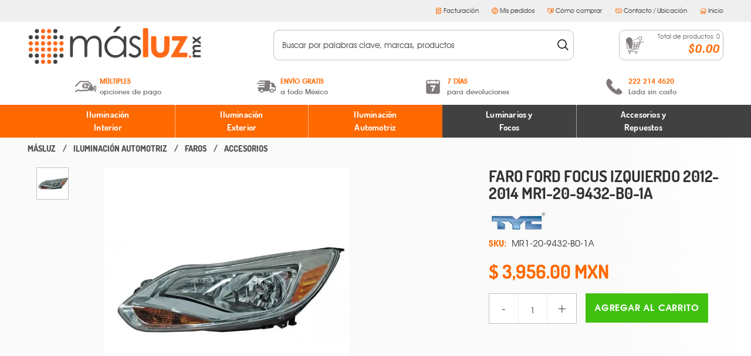

--- FILE ---
content_type: text/html; charset=utf-8
request_url: https://www.masluz.mx/faro-ford-focus-izquierdo-2012-2014-mr1-20-9432-b0-1a/p
body_size: 91364
content:
<!DOCTYPE html >
<html xmlns="http://www.w3.org/1999/xhtml" xmlns:vtex="http://www.vtex.com.br/2009/vtex-common" xmlns:vtex.cmc="http://www.vtex.com.br/2009/vtex-commerce" lang="es-es">
  <head prefix="og: http://ogp.me/ns# fb: http://ogp.me/ns/fb# product: http://ogp.me/ns/product#"><meta name="language" content="es-MX" />
<meta name="country" content="MEX" />
<meta name="currency" content="$" />
<meta http-equiv="Content-Type" content="text/html;charset=utf-8" />
<meta name="description" content="FARO FORD FOCUS IZQUIERDO 2012-2014 MR1-20-9432-B0-1A" />
<meta name="Abstract" content="FARO FORD FOCUS IZQUIERDO 2012-2014 MR1-20-9432-B0-1A" />
<meta name="author" content="másluz.mx" />
<meta name="copyright" content="másluz.mx" />
<meta name="vtex-version" content="1.0.0.0" />
<meta http-equiv="pragma" content="no-cache" />
<meta charset="UTF-8" /><meta http-equiv="X-UA-Compatible" content="IE=edge" /><meta name="viewport" content="width=device-width, initial-scale=1, maximum-scale=1" /><meta name="theme-color" content="#ffffff" /><meta name="format-detection" content="telephone=no" /><meta name="skype_toolbar" content="skype_toolbar_parser_compatible" /><base href="" id="globalBase" /><link rel="shortcut icon" href="/arquivos/masluz-favicon.ico?v=635738826232170000" />
  <!--[if lt IE 9]>
	<script src="src="/arquivos/css-js_respond.js"></script>
	<script src="http://html5shiv.googlecode.com/svn/trunk/html5.js";></script>
	<script src="http://css3-mediaqueries-js.googlecode.com/svn/trunk/css3-mediaqueries.js"></script>
<![endif]-->
<title>FARO FORD FOCUS IZQUIERDO  2012-2014 MR1-20-9432-B0-1A - masluz</title><script type="text/javascript" language="javascript">var jscheckoutUrl = 'https://www.masluz.mx/checkout/#/cart';var jscheckoutAddUrl = 'https://www.masluz.mx/checkout/cart/add';var jscheckoutGiftListId = '';var jsnomeSite = 'masluz';var jsnomeLoja = 'masluz';var jssalesChannel = '1';var defaultStoreCurrency = '$';var localeInfo = {"CountryCode":"MEX","CultureCode":"es-MX","CurrencyLocale":{"RegionDisplayName":"Mexico","RegionName":"MX","RegionNativeName":"México","TwoLetterIsoRegionName":"MX","CurrencyEnglishName":"Mexican Peso","CurrencyNativeName":"Peso","CurrencySymbol":"$","ISOCurrencySymbol":"MXN","Locale":2058,"Format":{"CurrencyDecimalDigits":2,"CurrencyDecimalSeparator":".","CurrencyGroupSeparator":",","CurrencyGroupSize":3,"StartsWithCurrencySymbol":true},"FlagUrl":"http://www.geonames.org/flags/x/mx.gif"}};</script> 
<script type="text/javascript" language="javascript">vtxctx = {"skus":"26446","searchTerm":"","categoryId":"131","categoryName":"Accesorios","departmentyId":"3","departmentName":"Iluminación Automotriz","isOrder":"0","isCheck":"0","isCart":"0","actionType":"","actionValue":"","login":null,"url":"www.masluz.mx","transurl":"www.masluz.mx"};</script> 
<script language="javascript" src="https://io.vtex.com.br/front-libs/jquery/1.8.3/jquery-1.8.3.min.js?v=1.0.0.0"   type="text/javascript"></script>
<script language="javascript" src="https://masluz.vteximg.com.br/scripts/swfobject.js?v=1.0.0.0"   type="text/javascript"></script>
<script language="javascript" src="https://masluz.vteximg.com.br/scripts/vtex.ajax.wait.js?v=1.0.0.0"   type="text/javascript"></script>
<script language="javascript" src="https://masluz.vteximg.com.br/scripts/vtex.common.js?v=1.0.0.0"   type="text/javascript"></script>
<script language="javascript" src="https://vtex.vtexassets.com/_v/public/assets/v1/npm/@vtex/render-extension-loader@0.1.6/lib/render-extension-loader.js?v=1.0.0.0"   type="text/javascript"></script>
<script language="javascript" src="https://io.vtex.com.br/rc/rc.js?v=1.0.0.0"   type="text/javascript"></script>
<script language="javascript" src="https://activity-flow.vtex.com/af/af.js?v=1.0.0.0"   type="text/javascript"></script>
<script language="javascript" src="https://masluz.vteximg.com.br/scripts/vtex.tagmanager.helper.js?v=1.0.0.0"   type="text/javascript"></script>
<script language="javascript" src="https://io.vtex.com.br/portal-ui/v1.21.0/scripts/vtex-events-all.min.js?v=1.0.0.0"   type="text/javascript"></script>
<script language="javascript" src="https://io.vtex.com.br/portal-ui/v1.21.0/scripts/vtex-analytics.js?v=1.0.0.0"   type="text/javascript"></script>
<script language="javascript" src="https://io.vtex.com.br/front-libs/front-i18n/0.7.2/vtex-i18n.min.js?v=1.0.0.0"   type="text/javascript"></script>
<script language="javascript" src="https://io.vtex.com.br/front-libs/front-utils/3.0.8/underscore-extensions.js?v=1.0.0.0"   type="text/javascript"></script>
<script language="javascript" src="https://masluz.vteximg.com.br/scripts/currency-format.min.js?v=1.0.0.0"   type="text/javascript"></script>
<script language="javascript" src="https://io.vtex.com.br/front-libs/dustjs-linkedin/2.3.5/dust-core-2.3.5.min.js?v=1.0.0.0"   type="text/javascript"></script>
<script language="javascript" src="https://io.vtex.com.br/portal-plugins/2.9.13/js/catalog-sdk.min.js?v=1.0.0.0"   type="text/javascript"></script>
<script language="javascript" src="https://io.vtex.com.br/vtex.js/v2.13.1/vtex.min.js?v=1.0.0.0"   type="text/javascript"></script>
<script language="javascript" src="https://io.vtex.com.br/portal-plugins/2.9.13/js/portal-price-with-template2.min.js?v=1.0.0.0"   type="text/javascript"></script>
<script language="javascript" src="https://io.vtex.com.br/portal-plugins/2.9.13/js/portal-template-as-modal.min.js?v=1.0.0.0"   type="text/javascript"></script>
<script language="javascript" src="https://io.vtex.com.br/portal-plugins/2.9.13/js/portal-sku-selector-with-template-v2.min.js?v=1.0.0.0"   type="text/javascript"></script>
<link rel="stylesheet" href="/arquivos/bootstrap_bootstrap.css?v=637121119897230000" /><link rel="stylesheet" href="/arquivos/css-js_styles.css?v=070120" id="globalStyles" /><link rel="stylesheet" href="/arquivos/css-js_product-detail.css?v=20200108-1815" /><script language="javascript">var ___scriptPathTransac = '';</script><script language="javascript">var ___scriptPath = '';</script>
<!-- Start - WebAnalyticsViewPart -->
<script> var defaultUtmFromFolder = '';</script>
<!-- CommerceContext.Current.VirtualFolder.Name: @Produto@ -->

<script>
vtex.events.addData({"pageCategory":"Product","pageDepartment":"Iluminación Automotriz","pageUrl":"http://www.masluz.mx/faro-ford-focus-izquierdo-2012-2014-mr1-20-9432-b0-1a/p","pageTitle":"FARO FORD FOCUS IZQUIERDO  2012-2014 MR1-20-9432-B0-1A - masluz","skuStockOutFromShelf":[],"skuStockOutFromProductDetail":[],"shelfProductIds":[],"accountName":"masluz","pageFacets":[],"productId":"22714","productReferenceId":"ADML-3224","skuStocks":{"26446":100},"productName":"FARO FORD FOCUS IZQUIERDO  2012-2014 MR1-20-9432-B0-1A","productBrandId":2000039,"productBrandName":"TYC","productDepartmentId":3,"productDepartmentName":"Iluminación Automotriz","productCategoryId":131,"productCategoryName":"Accesorios","productListPriceFrom":"3956","productListPriceTo":"3956","productPriceFrom":"3956","productPriceTo":"3956","sellerId":"1","sellerIds":"1"});
</script>

<script>
(function(w,d,s,l,i){w[l]=w[l]||[];w[l].push({'gtm.start':
                            new Date().getTime(),event:'gtm.js'});var f=d.getElementsByTagName(s)[0],
                            j=d.createElement(s),dl=l!='dataLayer'?'&l='+l:'';j.async=true;j.src=
                            '//www.googletagmanager.com/gtm.js?id='+i+dl;f.parentNode.insertBefore(j,f);
                            })(window,document,'script','dataLayer','GTM-PH2278');
</script>

<script>
var helper = new vtexTagManagerHelper('productView'); helper.init();
</script>

<!-- End - WebAnalyticsViewPart -->
<link rel="canonical" href="https://www.masluz.mx/faro-ford-focus-izquierdo-2012-2014-mr1-20-9432-b0-1a/p" /><script>var skuJson_0 = {"productId":22714,"name":"FARO FORD FOCUS IZQUIERDO  2012-2014 MR1-20-9432-B0-1A","salesChannel":"1","available":true,"displayMode":"combo","dimensions":["Color de Luz"],"dimensionsInputType":{"Color de Luz":"Combo"},"dimensionsMap":{"Color de Luz":["Único"]},"skus":[{"sku":26446,"skuname":"MR1-20-9432-B0-1A","dimensions":{"Color de Luz":"Único"},"available":true,"availablequantity":99999,"cacheVersionUsedToCallCheckout":"_","listPriceFormated":"$0.00","fullSellingPrice":"$3,956.00","listPrice":0,"taxFormated":"$0.00","taxAsInt":0,"bestPriceFormated":"$3,956.00","bestPrice":395600,"spotPrice":395600,"priceToken":"eyJhbGciOiJFUzI1NiIsImtpZCI6Ijg5NGE1OTE3LWVlMjYtNDJiMy1hM2M1LWM2YzZlZmQxMDYwZiIsInR5cCI6IkpXVCJ9.[base64].GOjxsAKADsZ0YF0jQSW1XK6LEV7nGW-WYGW2H-2cobBpNRYGhSjA8zIvsMjH3J042py0IrBhS9oV0KE9EYNL3A","installments":1,"installmentsValue":395600,"installmentsInsterestRate":0,"image":"https://masluz.vteximg.com.br/arquivos/ids/319981-500-500/811168-faro-focus-12-14-fondo-cromado-tyc-izq.jpg?v=636163192310370000","sellerId":"1","seller":"MASLUZ","measures":{"cubicweight":5.4000,"height":30.0000,"length":30.0000,"weight":1000.0000,"width":30.0000},"unitMultiplier":1.0000,"rewardValue":0}]};CATALOG_SDK.setProductWithVariationsCache(skuJson_0.productId, skuJson_0); var skuJson = skuJson_0;</script></head>
  <body class="produto"><div class="ajax-content-loader" rel="/no-cache/callcenter/disclaimer"></div><!-- The tag <vtex.cmc:masluzAddDynamicClass xmlns:vtex.cmc="http://www.vtex.com.br/2009/vtex-commerce" /> is unknown. --><header class="site-header" data-offset="75"><!-- Top Bar. Begin --><div class="top-bar hidden-md-down"><div class="re-central"><div class="top-bar__content"><ul class="top-bar__list--left top-bar__list--social"><li class="top-bar__item"><a href="https://www.facebook.com/pages/masluzmx/180983045272904" target="_blank"><svg class="svg-icon"><use href="#svg-icon-facebook"></use></svg></a></li><li class="top-bar__item"><a href="https://twitter.com/masluzmx" target="_blank"><svg class="svg-icon"><use href="#svg-icon-twitter"></use></svg></a></li><li class="top-bar__item"><a href="https://www.youtube.com/channel/UCWUINb5JkWuLQxOkJV93gsg" target="_blank"><svg class="svg-icon"><use href="#svg-icon-youtube"></use></svg></a></li><li class="top-bar__item"><iframe src="//www.facebook.com/plugins/like.php?locale=es_LA&amp;href=https%3A%2F%2Fwww.facebook.com%2Fpages%2Fmasluzmx%2F180983045272904&amp;width&amp;layout=button_count&amp;action=like&amp;show_faces=false&amp;share=false&amp;height=21&amp;appId=104260666273128" scrolling="no" frameborder="0" style="border:none; overflow:hidden; height:21px;width: 135px;" allowTransparency="true"></iframe></li></ul><ul class="top-bar__list--right"><li class="top-bar__item"><a href="https://facturacion.gme.mx/auth?origen=masluz" target="_blank"><svg class="svg-icon"><use href="#svg-icon-facturacion"></use></svg>
                            Facturación
                        </a></li><li class="top-bar__item"><a href="/backoffice" target="_blank"><svg class="svg-icon"><use href="#svg-icon-pedidos"></use></svg>
                            Mis pedidos
                        </a></li><li class="top-bar__item"><a href="/como-comprar"><svg class="svg-icon"><use href="#svg-icon-como-comprar"></use></svg>
                            Cómo comprar
                        </a></li><li class="top-bar__item"><a href="/contacto"><svg class="svg-icon"><use href="#svg-icon-contacto"></use></svg>
                            Contacto / Ubicación
                        </a></li><li class="top-bar__item"><a href="/"><svg class="svg-icon"><use href="#svg-icon-inicio"></use></svg>
                            Inicio
                        </a></li></ul></div></div></div><!-- Top Bar. End --><a href="/" class="site-brand"><svg xmlns="http://www.w3.org/2000/svg" viewBox="0 0 297 66" class="site-brand__svg"><title>Más Luz</title><path d="M72.612,19.6982a1.8869,1.8869,0,0,1,1.88-1.88h.8539a1.8859,1.8859,0,0,1,1.88,1.88v2.443c0,1.0329.5377,1.2289,1.198.4227a20.6354,20.6354,0,0,1,3.7563-3.557,14.0188,14.0188,0,0,1,7.3588-2.1087,12.3329,12.3329,0,0,1,4.9537,1.0179,10.6767,10.6767,0,0,1,3.83,2.727,14.6374,14.6374,0,0,1,2.576,4.8591,17.1069,17.1069,0,0,1,5.7562-6.4141,13.66,13.66,0,0,1,7.4361-2.19,11.6193,11.6193,0,0,1,6.5609,1.88,11.2331,11.2331,0,0,1,4.2288,5.2425q1.3794,3.3579,1.38,10.086V51.8128a1.8848,1.8848,0,0,1-1.881,1.8878h-.9521a1.89,1.89,0,0,1-1.8841-1.8878V35.9959c0-1.0433-.0337-2.7276-.0782-3.77,0,0-.1951-4.6071-.74-6.0471a7.15,7.15,0,0,0-2.8083-3.4758,8.4035,8.4035,0,0,0-4.7508-1.3191,10.35,10.35,0,0,0-6.1331,1.9782,11.4279,11.4279,0,0,0-4.0579,5.2747q-1.2771,3.2981-1.2782,11.0138V51.8128a1.8873,1.8873,0,0,1-1.88,1.8878h-.8595a1.8841,1.8841,0,0,1-1.8759-1.8878V37.2089c0-1.0339-.033-2.7282-.0729-3.7611,0,0-.2-5.3893-.7363-6.9361A7.3626,7.3626,0,0,0,93.45,22.7838a8.1281,8.1281,0,0,0-4.7819-1.4,10.32,10.32,0,0,0-5.983,1.9292,11.391,11.391,0,0,0-4.1237,5.1932q-1.3374,3.2608-1.3356,9.9892V51.8128a1.8867,1.8867,0,0,1-1.88,1.8878h-.8539a1.8877,1.8877,0,0,1-1.88-1.8878Z" style="fill:#434343" /><path d="M166.4777,17.8183a1.8875,1.8875,0,0,1,1.8815,1.88V51.8128a1.8883,1.8883,0,0,1-1.8815,1.8878h-.7887a1.8884,1.8884,0,0,1-1.8816-1.8878V49.4107c0-1.0339-.5981-1.2781-1.3267-.5464a24.8051,24.8051,0,0,1-5.185,3.9824,18.2239,18.2239,0,0,1-20.9084-3.7455,18.5489,18.5489,0,0,1-5.3889-13.44,18.1878,18.1878,0,0,1,5.4371-13.2529,17.7206,17.7206,0,0,1,13.094-5.51,16.8919,16.8919,0,0,1,7.9949,1.88,18.2207,18.2207,0,0,1,6.283,5.6415V19.6982a1.8876,1.8876,0,0,1,1.8816-1.88Zm-16.5694,3.5333a13.8855,13.8855,0,0,0-12.3,7.2118,14.5179,14.5179,0,0,0,.0156,14.49,14.1445,14.1445,0,0,0,5.2223,5.389,13.5984,13.5984,0,0,0,7.0288,1.9208,14.4836,14.4836,0,0,0,7.1844-1.9043,13.462,13.462,0,0,0,5.2183-5.1685,14.7662,14.7662,0,0,0,1.8235-7.3512,14.2675,14.2675,0,0,0-4.0983-10.4031A13.564,13.564,0,0,0,149.9083,21.3516Zm1.7335-18.8132A4.0956,4.0956,0,0,1,154.61,1h3.3294c1.0328,0,1.2936.6194.5765,1.3594L151.3934,9.8a5.0562,5.0562,0,0,1-3.183,1.36h-.79c-1.037,0-1.3919-.6924-.7922-1.5385Z" style="fill:#434343" /><path d="M193.4056,21.7411l-1.66,1.7186a2.2252,2.2252,0,0,1-2.8213.2354S185.5536,21.22,183.198,21.22a5.4441,5.4441,0,0,0-3.85,1.4827,4.5627,4.5627,0,0,0-1.6042,3.4586,5.13,5.13,0,0,0,1.3227,3.3305q1.32,1.623,5.5524,3.7936,5.1462,2.6731,7.0034,5.1436a9.3874,9.3874,0,0,1,1.8164,5.64,10.1107,10.1107,0,0,1-3.1018,7.4826,10.6191,10.6191,0,0,1-7.764,3.0686,13.5262,13.5262,0,0,1-5.9271-1.3516,12.8412,12.8412,0,0,1-4.6769-3.7278l1.6652-1.8805a1.9544,1.9544,0,0,1,2.6929-.22s3.4019,2.7932,6.0544,2.7932a6.71,6.71,0,0,0,4.72-1.7832,5.4784,5.4784,0,0,0,1.95-4.1843,5.3558,5.3558,0,0,0-1.2874-3.5249q-1.287-1.5122-5.8164-3.8262-4.859-2.5025-6.61-4.9485a9.3311,9.3311,0,0,1-1.75-5.5768A9.0463,9.0463,0,0,1,176.38,19.6a9.7359,9.7359,0,0,1,7.049-2.7022Q188.3888,16.8982,193.4056,21.7411Z" style="fill:#434343" /><path d="M196.6264,5.8518a1.8821,1.8821,0,0,1,1.8774-1.88h5.2409a1.8912,1.8912,0,0,1,1.8856,1.88v45.961a1.8925,1.8925,0,0,1-1.8856,1.8878h-5.2409a1.8834,1.8834,0,0,1-1.8774-1.8878Z" style="fill:#ff6919" /><path d="M210.3941,19.6982a1.8875,1.8875,0,0,1,1.8815-1.88h5.3413a1.8855,1.8855,0,0,1,1.8785,1.88V33.22c0,1.0334.0341,2.7264.0734,3.7614a28.4479,28.4479,0,0,0,.623,5.1271,6.1251,6.1251,0,0,0,2.2273,3.0458,6.4016,6.4016,0,0,0,3.7847,1.09,6.6023,6.6023,0,0,0,3.8231-1.0753,6.2539,6.2539,0,0,0,2.3265-3.141q.5682-1.5633.5631-6.6267V19.6982a1.889,1.889,0,0,1,1.8824-1.88h5.24a1.8873,1.8873,0,0,1,1.88,1.88V31.1364c0,1.0416-.0415,2.7347-.0891,3.7686,0,0-.4046,8.6687-1.3961,10.9735a14.02,14.02,0,0,1-5.3413,6.4787,16.2877,16.2877,0,0,1-8.9709,2.2634,15.9124,15.9124,0,0,1-9.5452-2.638,13.9318,13.9318,0,0,1-5.1281-7.35q-1.0477-3.2739-1.0546-11.8764Z" style="fill:#ff6919" /><path d="M246.0632,19.6982a1.8828,1.8828,0,0,1,1.8784-1.88h23.7053c1.04,0,1.4665.74.9521,1.6351L258.3417,44.4451c-.5122.8952-.0859,1.6362.9521,1.6362h11.4278a1.8827,1.8827,0,0,1,1.8815,1.88v3.851a1.8842,1.8842,0,0,1-1.8815,1.8878H245.4671c-1.0329,0-1.46-.741-.9439-1.6363L258.8416,27.066c.5144-.8963.0963-1.6286-.9439-1.6286h-9.9561a1.8825,1.8825,0,0,1-1.8784-1.88Z" style="fill:#ff6919" /><path d="M276.8257,50.7148a1.8432,1.8432,0,0,1,1.3713.5671,1.96,1.96,0,0,1,0,2.76,1.85,1.85,0,0,1-1.3713.5786,1.8685,1.8685,0,0,1-1.3723-.5786,1.9625,1.9625,0,0,1,0-2.76A1.8619,1.8619,0,0,1,276.8257,50.7148Z" style="fill:#ff6919" /><path d="M8.8722,51.0232A3.4942,3.4942,0,1,1,5.38,47.522,3.4938,3.4938,0,0,1,8.8722,51.0232Z" style="fill:#434343" /><path d="M19.3531,51.0232a3.4942,3.4942,0,1,1-3.4924-3.5012A3.4912,3.4912,0,0,1,19.3531,51.0232Z" style="fill:#434343" /><path d="M19.3531,61.5071a3.4942,3.4942,0,1,1-3.4924-3.5A3.4921,3.4921,0,0,1,19.3531,61.5071Z" style="fill:#434343" /><path d="M8.8722,19.5766A3.4942,3.4942,0,1,1,5.38,16.0759,3.4942,3.4942,0,0,1,8.8722,19.5766Z" style="fill:#434343" /><path d="M19.3531,9.0911a3.4942,3.4942,0,1,1-3.4924-3.4918A3.4917,3.4917,0,0,1,19.3531,9.0911Z" style="fill:#434343" /><path d="M19.3531,19.5766a3.4942,3.4942,0,1,1-3.4924-3.5007A3.4916,3.4916,0,0,1,19.3531,19.5766Z" style="fill:#434343" /><path d="M50.8027,9.0911a3.494,3.494,0,1,1-3.4914-3.4918A3.4938,3.4938,0,0,1,50.8027,9.0911Z" style="fill:#434343" /><path d="M50.8027,19.5766a3.494,3.494,0,1,1-3.4914-3.5007A3.4937,3.4937,0,0,1,50.8027,19.5766Z" style="fill:#434343" /><path d="M61.284,19.5766a3.4921,3.4921,0,1,1-3.4924-3.5007A3.4912,3.4912,0,0,1,61.284,19.5766Z" style="fill:#434343" /><path d="M50.8027,51.0232a3.494,3.494,0,1,1-3.4914-3.5012A3.4933,3.4933,0,0,1,50.8027,51.0232Z" style="fill:#434343" /><path d="M50.8027,61.5071a3.494,3.494,0,1,1-3.4914-3.5A3.4942,3.4942,0,0,1,50.8027,61.5071Z" style="fill:#434343" /><path d="M61.284,51.0232a3.4921,3.4921,0,1,1-3.4924-3.5012A3.4908,3.4908,0,0,1,61.284,51.0232Z" style="fill:#434343" /><path d="M40.3188,9.0911a3.4945,3.4945,0,1,1-3.497-3.4918A3.4934,3.4934,0,0,1,40.3188,9.0911Z" style="fill:#ff6919" /><path d="M29.8375,9.0911A3.4943,3.4943,0,1,1,26.342,5.5993,3.4921,3.4921,0,0,1,29.8375,9.0911Z" style="fill:#ff6919" /><path d="M29.8375,19.5766a3.4943,3.4943,0,1,1-3.4955-3.5007A3.492,3.492,0,0,1,29.8375,19.5766Z" style="fill:#ff6919" /><path d="M40.3188,19.5766a3.4945,3.4945,0,1,1-3.497-3.5007A3.4933,3.4933,0,0,1,40.3188,19.5766Z" style="fill:#ff6919" /><path d="M40.3188,30.0533a3.4945,3.4945,0,1,1-3.497-3.4929A3.4937,3.4937,0,0,1,40.3188,30.0533Z" style="fill:#ff6919" /><path d="M40.3188,40.5383a3.4945,3.4945,0,1,1-3.497-3.492A3.492,3.492,0,0,1,40.3188,40.5383Z" style="fill:#ff6919" /><path d="M50.8027,30.0533A3.494,3.494,0,1,1,47.3113,26.56,3.4942,3.4942,0,0,1,50.8027,30.0533Z" style="fill:#ff6919" /><path d="M50.8027,40.5383a3.494,3.494,0,1,1-3.4914-3.492A3.4924,3.4924,0,0,1,50.8027,40.5383Z" style="fill:#ff6919" /><path d="M61.284,30.0533A3.4921,3.4921,0,1,1,57.7916,26.56,3.4917,3.4917,0,0,1,61.284,30.0533Z" style="fill:#ff6919" /><path d="M61.284,40.5383a3.4921,3.4921,0,1,1-3.4924-3.492A3.49,3.49,0,0,1,61.284,40.5383Z" style="fill:#ff6919" /><path d="M8.8722,30.0533A3.4942,3.4942,0,1,1,5.38,26.56,3.492,3.492,0,0,1,8.8722,30.0533Z" style="fill:#ff6919" /><path d="M8.8722,40.5383A3.4942,3.4942,0,1,1,5.38,37.0463,3.49,3.49,0,0,1,8.8722,40.5383Z" style="fill:#ff6919" /><path d="M19.3531,30.0533A3.4942,3.4942,0,1,1,15.8607,26.56,3.49,3.49,0,0,1,19.3531,30.0533Z" style="fill:#ff6919" /><path d="M19.3531,40.5383a3.4942,3.4942,0,1,1-3.4924-3.492A3.488,3.488,0,0,1,19.3531,40.5383Z" style="fill:#ff6919" /><path d="M40.3188,51.0232a3.4945,3.4945,0,1,1-3.497-3.5012A3.4928,3.4928,0,0,1,40.3188,51.0232Z" style="fill:#ff6919" /><path d="M40.3188,61.5071a3.4945,3.4945,0,1,1-3.497-3.5A3.4937,3.4937,0,0,1,40.3188,61.5071Z" style="fill:#ff6919" /><path d="M29.8375,61.5071a3.4943,3.4943,0,1,1-3.4955-3.5A3.4925,3.4925,0,0,1,29.8375,61.5071Z" style="fill:#ff6919" /><path d="M29.8375,51.0232A3.4943,3.4943,0,1,1,26.342,47.522,3.4915,3.4915,0,0,1,29.8375,51.0232Z" style="fill:#ff6919" /><path d="M29.8375,40.5383a3.4943,3.4943,0,1,1-3.4955-3.492A3.4907,3.4907,0,0,1,29.8375,40.5383Z" style="fill:#ff6919" /><path d="M29.8375,30.0533A3.4943,3.4943,0,1,1,26.342,26.56,3.4924,3.4924,0,0,1,29.8375,30.0533Z" style="fill:#ff6919" /><path d="M282.1939,53.685a.7262.7262,0,0,1-.7245-.7254V50.9734a.7234.7234,0,0,1,.7245-.7151h.1253c.3984,0,.5-.237.2359-.53a6.5019,6.5019,0,0,1-.96-1.4168,5.8022,5.8022,0,0,1-.4751-2.3452,4.38,4.38,0,0,1,.6272-2.3109,4.51,4.51,0,0,1,1.8308-1.6518A5.57,5.57,0,0,1,281.7468,40a5.4655,5.4655,0,0,1-.6272-2.5967,4.7748,4.7748,0,0,1,.6749-2.5572,3.8757,3.8757,0,0,1,1.7707-1.5871,9.3908,9.3908,0,0,1,3.55-.4875H294.4a.7258.7258,0,0,1,.7162.725v2.01a.7241.7241,0,0,1-.7162.7173h-5.4872c-.3933,0-1.0413.0248-1.4355.0569a7.6672,7.6672,0,0,0-2.427.5226,1.9738,1.9738,0,0,0-.8227,1.7314,2.6281,2.6281,0,0,0,.5061,1.5721,2.9273,2.9273,0,0,0,1.38,1.0329,8.5712,8.5712,0,0,0,2.8491.3415H294.4a.7255.7255,0,0,1,.7162.7173v2.01a.7252.7252,0,0,1-.7162.7255h-5.1747c-.3933,0-1.0422.0082-1.4355.0249a11.1,11.1,0,0,0-1.9332.2421,2.432,2.432,0,0,0-1.2244.8073,2.17,2.17,0,0,0-.4046,1.3112,2.6023,2.6023,0,0,0,.5082,1.5545,3.099,3.099,0,0,0,1.4271,1.0422,8.9217,8.9217,0,0,0,2.8854.3425H294.4a.723.723,0,0,1,.7162.7151V52.96a.7258.7258,0,0,1-.7162.7254Z" style="fill:#434343" /><path d="M282.0553,30.9646c-.3251.2281-.5859.0978-.5859-.3012v-2.531a1.5882,1.5882,0,0,1,.5859-1.1477l2.5511-1.8479a.4931.4931,0,0,0,0-.8471l-2.5511-1.8406a1.571,1.571,0,0,1-.5859-1.14V18.8361c0-.3917.265-.5294.5859-.2939l5.2533,3.7936a1.06,1.06,0,0,0,1.1643-.0083l6.0606-4.3954c.3229-.2282.5827-.0984.5827.3006v2.5409a1.593,1.593,0,0,1-.5827,1.1393l-3.3087,2.4012a.4853.4853,0,0,0,0,.8382l3.3087,2.3933a1.5644,1.5644,0,0,1,.5827,1.14v2.4662c0,.399-.26.5294-.5827.3023l-6.014-4.34a1.07,1.07,0,0,0-1.1612,0Z" style="fill:#434343" /></svg></a><!-- Middle Bar | Left. Begin --><div class="middle-bar--left"><ul class="middle-bar__list"><li class="middle-bar__item nav-ecommerce__item"><button id="navTriggerSiteNav" class="nav-trigger nav-trigger--site-nav"><span class="nav-trigger__icon"><span class="nav-trigger__hamburguer"></span></span></button></li></ul></div><!-- Middle Bar | Left. End --><!-- Middle Bar | Right. Begin --><div class="middle-bar--right"><ul class="middle-bar__list"><li id="minicart-container" class="middle-bar__item nav-ecommerce__item nav-ecommerce__item--minicart"><a href="/checkout" class="nav-ecommerce__link"><svg class="svg-icon nav-ecommerce__icon--minicart"><use href="#masluz-carrito"></use></svg><span class="nav-ecommerce__label nav-ecommerce__label--counter">Total de productos:  <span id="total-cart-items">0</span></span><span class="nav-ecommerce__label--total">$ 0.00</span></a></li><li class="middle-bar__item nav-ecommerce__item hidden-lg-up"><button id="generalSearcherTrigger" class="nav-ecommerce__link"><svg class="svg-icon nav-ecommerce__icon--searcher"><use href="#svg-icon-search"></use></svg></button></li></ul></div><!-- Middle Bar | Right. End --><!-- Bottom Bar. Begin --><div class="bottom-bar hidden-md-down"><div class="re-central"><ul class="bottom-bar__container"><li class="bottom-bar__item"><svg class="svg-icon"><use href="#masluz-efectivo"></use></svg><span><strong>MÚLTIPLES</strong>opciones de pago
                    </span><div class="bottom-bar__submenu"><div>
                            Depósito en efectivo o Cheque y Transferencia.<br /><span class="icons-additional icon-banamex"></span><span class="icons-additional icon-bancomer"></span><span class="icons-additional icon-hsbc"></span><span class="icons-additional icon-santander"></span></div><div>
                            Pago con tarjeta de crédito o débito.<br /><span class="icons-additional icon-visa"></span><span class="icons-additional icon-mastercard"></span><span class="icons-additional icon-amex"></span></div><div>
                            PayPal, Oxxo y Mercado Pago.<br /><span class="icons-additional icon-paypal"></span><span class="icons-additional icon-oxxo"></span><span class="icons-additional icon-mercadopago"></span></div></div></li><li class="bottom-bar__item"><svg class="svg-icon"><use href="#masluz-envios"></use></svg><span><strong>ENVÍO GRATIS</strong>a todo México
                    </span><div class="bottom-bar__submenu"><div>
                            A partir de $599 MXN.<br />
                            * Aplican restricciones
                        </div></div></li><li class="bottom-bar__item"><svg class="svg-icon"><use href="#masluz-siete_dias"></use></svg><span><strong>7 DÍAS</strong>para devoluciones
                    </span><div class="bottom-bar__submenu"><div><a href="/terminos-condiciones">Términos y condiciones</a><br /><a href="/politica-de-devolucion">Políticas de devoluciones</a></div></div></li><li class="bottom-bar__item"><svg class="svg-icon"><use href="#svg-icon-phone"></use></svg><span><strong>222 214 4620</strong>Lada sin costo
                    </span></li></ul></div></div><!-- Bottom Bar. End --><!-- Nav. Begin --><nav class="site-nav"><div class="re-nav-color"><ul class="re-ul-principal nav-list--level-1" data-height="viewport"><li class="nav-item--level-1 nav-item--iluminacion-interior"><a href="/iluminacion-interior" class="nav-accordion__trigger">Iluminación <br class="hidden-md-down" /> Interior
                        <svg class="svg-icon hidden-lg-up"><use href="#svg-icon-chevron-right"></use></svg></a><ul class="nav-list--level-2 nav-accordion__content"><li class="nav-item--level-2"><ul class="nav-list--level-3"><li class="nav-item--level-3"><a href="/iluminacion-interior/?fq=C:13&amp;fq=specificationFilter_578:Empotrar,specificationFilter_285:Techo%2fPlafón"><svg class="svg-icon hidden-md-down"><use href="#masluz-empotrar"></use></svg><span>empotrar a techo</span></a></li><li class="nav-item--level-3"><a href="/iluminacion-interior/aplique"><svg class="svg-icon hidden-md-down"><use href="#masluz-arbotantes"></use></svg><span>arbotantes / aplique</span></a></li><li class="nav-item--level-3"><a href="/iluminacion-interior/?map=c&amp;fq=specificationFilter_578:Suspender%2fColgante"><svg class="svg-icon hidden-md-down"><use href="#masluz-suspendido"></use></svg><span>suspendido / colgante</span></a></li><li class="nav-item--level-3"><a href="/iluminacion-interior/?map=c&amp;fq=specificationFilter_578:Sobreponer,specificationFilter_285:Techo%2fPlaf%C3%B3n"><svg class="svg-icon hidden-md-down"><use href="#masluz-sobreponer"></use></svg><span>sobreponer a techo</span></a></li><li class="nav-item--level-3"><a href="/iluminacion-interior/lamparas-de-mesa"><svg class="svg-icon hidden-md-down"><use href="#masluz-lempara_mesa"></use></svg><span>lámparas de mesa</span></a></li></ul></li><li class="nav-item--level-2"><ul class="nav-list--level-3"><li class="nav-item--level-3"><a href="/iluminacion-interior/Empotrar/Pared/?map=c,specificationFilter_578,specificationFilter_285"><svg class="svg-icon hidden-md-down"><use href="#masluz-empotrar_pared"></use></svg><span>empotrar a pared</span></a></li><li class="nav-item--level-3"><a href="/iluminacion-interior/lamparas-de-pie"><svg class="svg-icon hidden-md-down"><use href="#masluz-lamparas_pie"></use></svg><span>lámparas de pie</span></a></li><li class="nav-item--level-3"><a href="/iluminacion-interior/tiras-de-led"><svg class="svg-icon hidden-md-down"><use href="#masluz-tiras_led"></use></svg><span>tiras de led</span></a></li><li class="nav-item--level-3"><a href="/iluminacion-interior/ventiladores"><svg class="svg-icon hidden-md-down"><use href="#masluz-ventiladores"></use></svg><span>Ventiladores</span></a></li><li class="nav-item--level-3"><a href="/iluminacion-interior/otros"><svg class="svg-icon hidden-md-down"><use href="#masluz-otros"></use></svg><span>otros</span></a></li></ul></li><li class="nav-item--level-2 nav-item--view-more"><a href="/iluminacion-interior">Ver todos los productos</a></li><li class="nav-item-level-2 nav-item--image"><img src="/arquivos/images_iluminacion-interior.png?v=637121118506870000" alt="" /></li></ul></li><li class="nav-item--level-1 nav-item--iluminacion-exterior"><a href="/iluminación-exterior" class="nav-accordion__trigger">Iluminación <br class="hidden-md-down" /> Exterior
                        <svg class="svg-icon  hidden-lg-up"><use href="#svg-icon-chevron-right"></use></svg></a><ul class="nav-list--level-2 nav-accordion__content"><li class="nav-item--level-2"><ul class="nav-list--level-3"><li class="nav-item--level-3"><a href="/iluminacion-exterior/proyector---reflector"><svg class="svg-icon hidden-md-down"><use href="#masluz-proyector_reflector"></use></svg><span>proyector / reflector</span></a></li><li class="nav-item--level-3"><a href="/iluminacion-exterior/apliques"><svg class="svg-icon hidden-md-down"><use href="#masluz-arbotantes"></use></svg><span>apliques / arbotantes</span></a></li><li class="nav-item--level-3"><a href="/iluminacion-exterior/fragata"><svg class="svg-icon hidden-md-down"><use href="#masluz-empotrar-piso"></use></svg><span>empotrado a piso</span></a></li><li class="nav-item--level-3"><a href="/iluminacion-exterior/farol"><svg class="svg-icon hidden-md-down"><use href="#masluz-farol"></use></svg><span>farol</span></a></li><li class="nav-item--level-3"><a href="/iluminacion-exterior/baliza"><svg class="svg-icon hidden-md-down"><use href="#masluz-baliza"></use></svg><span>baliza / poste</span></a></li></ul></li><li class="nav-item--level-2"><ul class="nav-list--level-3"><li class="nav-item--level-3"><a href="/iluminacion-exterior/wall-washer"><svg class="svg-icon hidden-md-down"><use href="#masluz-wall-washer"></use></svg><span>wall washer</span></a></li><li class="nav-item--level-3"><a href="/iluminacion-exterior/sub-urbanos"><svg class="svg-icon hidden-md-down"><use href="#masluz-sub_urbano"></use></svg><span>sub-urbano</span></a></li><li class="nav-item--level-3"><a href="/iluminacion-exterior/tiras-de-led"><svg class="svg-icon hidden-md-down"><use href="#masluz-tiras_led"></use></svg><span>tira de led</span></a></li><li class="nav-item--level-3"><a href="/iluminacion-exterior/modulos-de-led"><svg class="svg-icon hidden-md-down"><use href="#masluz-modulo_led"></use></svg><span>módulo de led</span></a></li><li class="nav-item--level-3"><a href="/iluminacion-exterior/escafandras"><svg class="svg-icon hidden-md-down"><use href="#masluz-escafandras"></use></svg><span>escafandras</span></a></li></ul></li><li class="nav-item--level-2 nav-item--view-more"><a href="/iluminacion-exterior">Ver todos los productos</a></li><li class="nav-item-level-2 nav-item--image"><img src="/arquivos/images_iluminacion-exterior.png?v=637121118496830000" alt="" /></li></ul></li><li class="nav-item--level-1 nav-item--iluminacion-automotriz"><a href="/iluminacion-automotriz" class="nav-accordion__trigger">Iluminación <br class="hidden-md-down" /> Automotriz
                        <svg class="svg-icon hidden-lg-up"><use href="#svg-icon-chevron-right"></use></svg></a><ul class="nav-list--level-2 nav-accordion__content"><li class="nav-item--level-2"><ul class="nav-list--level-3"><li class="nav-item--level-3"><a href="/osun/xenon"><svg class="svg-icon hidden-md-down"><use href="#masluz-xenon"></use></svg><span>Kit HID Xenón</span></a></li><li class="nav-item--level-3"><a href="/osun/kit-de-led"><svg class="svg-icon hidden-md-down"><use href="#masluz-kit_led"></use></svg><span>Kit de LED</span></a></li><li class="nav-item--level-3"><a href="/osun/faros-de-led"><svg class="svg-icon hidden-md-down"><use href="#masluz-faros_led"></use></svg><span>Faros y Barras LED</span></a></li></ul></li><li class="nav-item--level-2"><ul class="nav-list--level-3"><li class="nav-item--level-3"><a href="/osun/modulos-y-transformadores"><svg class="svg-icon hidden-md-down"><use href="#masluz-modulos_transformadores"></use></svg><span>Módulos y Transformadores</span></a></li><li class="nav-item--level-3"><a href="/busca/?fq=productClusterIds:1340"><svg class="svg-icon hidden-md-down"><use href="#masluz-accesorios"></use></svg><span>Accesorios</span></a></li><li class="nav-item--level-3"><a href="/busca/?fq=productClusterIds:1341"><svg class="svg-icon hidden-md-down"><use href="#masluz-racks"></use></svg><span>Racks y Portaequipajes</span></a></li></ul></li><li class="nav-item--level-2 nav-item--filtros"><select id="marm" class="form-control chosen" data-placeholder="Escoja una marca" onchange=""><option value="">Escoja una marca</option></select><select id="mmod" class="form-control chosen" data-placeholder="Escoja un modelo" onchange=""><option value="">Escoja un modelo</option></select><select id="mani" class="form-control chosen" data-placeholder="Escoja un año" onchange=""><option value="">Escoja un año</option></select></li><li class="nav-item--level-2 nav-item--mas-refacciones"><a href="https://www.masrefacciones.mx" target="_blank"><img src="/arquivos/images_mas-refacciones-logo.png?v=637121118616900000" alt="" /><span>Visita nuestro sitio especializado en autopartes</span></a></li><li class="nav-item--level-2 nav-item--view-more"><a href="/iluminacion-automotriz">Ver todos los productos</a></li><li class="nav-item-level-2 nav-item--image"><img src="/arquivos/images_iluminacion-automotriz.png?v=637121118487030000" alt="" /></li></ul></li><li class="nav-item--level-1 nav-item--luminarios-y-focos"><a href="/focos" class="nav-accordion__trigger">Luminarios y<br class="hidden-md-down" /> Focos
                        <svg class="svg-icon hidden-lg-up"><use href="#svg-icon-chevron-right"></use></svg></a><ul class="nav-list--level-2 nav-accordion__content"><li class="nav-item--level-2"><ul class="nav-list--level-3"><li class="nav-item--level-3"><a href="/iluminacion-interior/gabinete"><svg class="svg-icon hidden-md-down"><use href="#masluz-gabinete"></use></svg><span>gabinete</span></a></li><li class="nav-item--level-3"><a href="/iluminacion-interior/campanas"><svg class="svg-icon hidden-md-down"><use href="#masluz-campana"></use></svg><span>campana</span></a></li><li class="nav-item--level-3"><a href="/iluminacion-exterior/wall-washer"><svg class="svg-icon hidden-md-down"><use href="#masluz-wall-washer"></use></svg><span>wall washer</span></a></li><li class="nav-item--level-3"><a href="/iluminacion-exterior/sub-urbanos"><svg class="svg-icon hidden-md-down"><use href="#masluz-sub_urbano"></use></svg><span>sub-urbano</span></a></li><li class="nav-item--level-3"><a href="/iluminacion-exterior/baliza"><svg class="svg-icon hidden-md-down"><use href="#masluz-baliza"></use></svg><span>baliza</span></a></li><li class="nav-item--level-3"><a href="/iluminacion-exterior/proyector---reflector"><svg class="svg-icon hidden-md-down"><use href="#masluz-proyector_reflector"></use></svg><span>proyector</span></a></li><li class="nav-item--level-3"><a href="/iluminacion-exterior/fragata"><svg class="svg-icon hidden-md-down"><use href="#masluz-empotrar-piso"></use></svg><span>fragata</span></a></li></ul></li><li class="nav-item--level-2"><ul class="nav-list--level-3"><li class="nav-item--level-3"><a href="/busca/?fq=H:154&amp;map=productClusterIds"><svg class="svg-icon hidden-md-down"><use href="#masluz-arbotantes"></use></svg><span>aplique</span></a></li><li class="nav-item--level-3"><a href="/iluminacion-interior/canope---riel"><svg class="svg-icon hidden-md-down"><use href="#masluz-canope_riel"></use></svg><span>canope / riel</span></a></li><li class="nav-item--level-3"><a href="/iluminacion-interior/pendante"><svg class="svg-icon hidden-md-down"><use href="#masluz-suspendido"></use></svg><span>pendante</span></a></li><li class="nav-item--level-3"><a href="/iluminacion-interior/candil"><svg class="svg-icon hidden-md-down"><use href="#masluz-candil"></use></svg><span>candil</span></a></li><li class="nav-item--level-3"><a href="/iluminacion-exterior/farol"><svg class="svg-icon hidden-md-down"><use href="#masluz-farol"></use></svg><span>farol</span></a></li><li class="nav-item--level-3"><a href="/iluminacion-interior/ceiling-down-light"><svg class="svg-icon hidden-md-down"><use href="#masluz-ceiling"></use></svg><span>ceiling / down light</span></a></li><li class="nav-item--level-3"><a href="/iluminacion-interior/lamparas-de-mesa"><svg class="svg-icon hidden-md-down"><use href="#masluz-lempara_mesa"></use></svg><span>lampara de mesa</span></a></li></ul></li><li class="nav-item--level-2"><ul class="nav-list--level-3"><li class="nav-item--level-3"><a href="/iluminacion-interior/lamparas-de-pie"><svg class="svg-icon hidden-md-down"><use href="#masluz-lamparas_pie"></use></svg><span>lampara de pie</span></a></li><li class="nav-item--level-3"><a href="/busca/?fq=H:147&amp;map=productClusterIds"><svg class="svg-icon hidden-md-down"><use href="#masluz-tiras_led"></use></svg><span>tira led</span></a></li><li class="nav-item--level-3"><a href="/iluminacion-exterior/modulos-de-led"><svg class="svg-icon hidden-md-down"><use href="#masluz-modulo_led"></use></svg><span>modulo led</span></a></li><li class="nav-item--level-3"><a href="/iluminacion-exterior/escafandras"><svg class="svg-icon hidden-md-down"><use href="#masluz-escafandras"></use></svg><span>escafandras</span></a></li><li class="nav-item--level-3"><a href="/busca/?fq=H:148&amp;map=productClusterIds"><svg class="svg-icon hidden-md-down"><use href="#masluz-otros"></use></svg><span>otros</span></a></li></ul></li><li class="nav-item--level-2"><ul class="nav-list--level-3"><li class="nav-item--level-3"><a href="/focos/bombillas"><svg class="svg-icon hidden-md-down"><use href="#masluz-bombilla"></use></svg><span>bombilla</span></a></li><li class="nav-item--level-3"><a href="/focos/dicroicos"><svg class="svg-icon hidden-md-down"><use href="#masluz-dicroico"></use></svg><span>dicroico</span></a></li><li class="nav-item--level-3"><a href="/focos/turbo-slim"><svg class="svg-icon hidden-md-down"><use href="#masluz-tubo_slim"></use></svg><span>tubo slim</span></a></li><li class="nav-item--level-3"><a href="/focos/ar-111"><svg class="svg-icon hidden-md-down"><use href="#masluz-ar111"></use></svg><span>ar-111</span></a></li><li class="nav-item--level-3"><a href="/focos/par-38"><svg class="svg-icon hidden-md-down"><use href="#masluz-par38"></use></svg><span>par 38</span></a></li><li class="nav-item--level-3"><a href="/busca/?fq=productClusterIds:339"><svg class="svg-icon hidden-md-down"><use href="#masluz-otros"></use></svg><span>otros</span></a></li></ul></li><li class="nav-item-level-2 nav-item--image"><img src="/arquivos/images_luminarios-y-focos.png?v=637121118587400000" alt="" /></li></ul></li><li class="nav-item--level-1 nav-item--accesorios-y-repuestos"><a href="/accesorios-y-repuestos" class="nav-accordion__trigger">Accesorios y<br class="hidden-md-down" /> Repuestos
                        <svg class="svg-icon hidden-lg-up"><use href="#svg-icon-chevron-right"></use></svg></a><ul class="nav-list--level-2 nav-accordion__content"><li class="nav-item--level-2"><ul class="nav-list--level-3"><li class="nav-item--level-3"><a href="/accesorios-y-repuestos/transformadores-drivers"><svg class="svg-icon hidden-md-down"><use href="#masluz-driver"></use></svg><span>transformadores / driver</span></a></li><li class="nav-item--level-3"><a href="/accesorios-y-repuestos/balastros"><svg class="svg-icon hidden-md-down"><use href="#masluz-balastros"></use></svg><span>balastros</span></a></li><li class="nav-item--level-3"><a href="/accesorios-y-repuestos/controladores"><svg class="svg-icon hidden-md-down"><use href="#masluz-controladores"></use></svg><span>controladores</span></a></li><li class="nav-item--level-3"><a href="/accesorios-y-repuestos/otros-accesorios"><svg class="svg-icon hidden-md-down"><use href="#masluz-otros"></use></svg><span>otros</span></a></li></ul></li><li class="nav-item--level-2 nav-item--view-more"><a href="/accesorios-y-repuestos">Ver todos los productos</a></li><li class="nav-item-level-2 nav-item--image"><img src="/arquivos/images_accesorios-y-repuestos.png?v=637121117667700000" alt="" /></li></ul></li><li class="nav-item--user hidden-lg-up"><ul><li><a href="/account#/profile">Mi cuenta</a></li><li><a href="/account#/orders">Mis pedidos</a></li></ul></li></ul></div><button id="navClose" class="nav-trigger--close"><svg class="svg-icon"><use href="#svg-icon-close"></use></svg></button></nav><!-- Nav. End --><!-- Searcher. Begin --><div id="generalSearcherWrapper" class="searcher__wrapper"><div class="hide hidden"><select id="searchbarSelect1"><option value="">Todo</option></select><input type="hidden" id="searchbarHidden1" /></div><form action="#" method="POST" class="searcher__form"><button type="submit" class="searcher__form__submit" id="searchbarButton1"><svg class="svg-icon nav-ecommerce__icon"><use href="#svg-icon-search"></use></svg></button><div class="control-wrapper"><input type="text" id="searchbarInput1" value="" placeholder="Buscar por palabras clave, marcas, productos" autocomplete="off" class="fulltext-search-box" /></div><button id="generalSearcherTriggerClose" class="searcher__form__close">Cancelar</button></form></div><!-- Searcher. End --></header><main role="main" class="page-main--internal-page"><!-- Internal page header. Begin --><!-- <div class="re-central page-header-_-product-detail"></div> --><!-- Internal page header. End --><!-- Image & Summary. Begin --><div class="product-detail__wrapper"><div class="re-central"><!-- Breadcrumbs. Begin --><div class="bread-crumbs"><div class="bread-crumb" itemscope itemtype="http://schema.org/BreadcrumbList" >
<ul>
<li itemprop="itemListElement" itemscope itemtype="http://schema.org/ListItem" ><a href="https://www.masluz.mx/" itemprop="item"><span itemprop="name">masluz</span></a><meta itemprop="position" content="1" /></li>
<li   itemprop="itemListElement" itemscope itemtype="http://schema.org/ListItem"><a href="https://www.masluz.mx/iluminacion-automotriz" itemprop="item"><span itemprop="name">Iluminación Automotriz</span></a><meta itemprop="position" content="3" /></li><li   itemprop="itemListElement" itemscope itemtype="http://schema.org/ListItem"><a href="https://www.masluz.mx/iluminacion-automotriz/faros" itemprop="item"><span itemprop="name">Faros</span></a><meta itemprop="position" content="4" /></li><li class="last">Accesorios</li></ul>
</div>
</div><!-- Breadcrumbs. End --><!-- Flags --><div class="product-detail__flags"><!-- <vtex.cmc:HightLight/> --></div><!-- Flags. END --><div class="product-detail"><!-- Product Image. Begin --><div class="product-detail__image-wrapper"></div><!-- Product Image. End --><!-- Info - Bottom. Begin --><div class="product-detail__info product-detail__info--bottom"><h1 class="product-detail__name"><div class="fn productName  FARO-FORD-FOCUS-IZQUIERDO--2012-2014-MR1-20-9432-B0-1A ">FARO FORD FOCUS IZQUIERDO  2012-2014 MR1-20-9432-B0-1A</div><input id="___rc-p-id"  type="hidden" value="22714" /><input id="___rc-p-dv-id"  type="hidden" value="3956" /><input id="___rc-p-sku-ids"  type="hidden" value="26446" /><input id="___rc-p-kit-ids"  type="hidden" value="" /></h1><span class="product-detail__brand"><div class="brandName TYC "><a href="https://www.masluz.mx/iluminacion-automotriz/faros/accesorios/tyc" class="brand tyc">TYC</a></div></span><small class="product-detail__sku"><span>SKU:</span><div class="skuReference">MR1-20-9432-B0-1A</div></small><div class="product-detail__price"><div class="plugin-preco"><p productIndex="0" class="descricao-preco"><em productIndex="0" class="valor-de" style="display:none">De: <strong productIndex="0" class="skuListPrice">$0.00</strong></em><em productIndex="0" class="valor-por" >Por: <strong productIndex="0" class="skuBestPrice">$3,956.00</strong></em><em productIndex="0" class="valor-dividido" style="display:none"><span><span>ou <label productIndex="0" class="skuBestInstallmentNumber">1</label>X de</span> <strong><label productIndex="0" class="skuBestInstallmentValue">$3,956.00</label></strong></span></em><p productIndex="0" class="preco-a-vista" style="display:block">Precio de contado: <strong productIndex="0" class="skuPrice">$3,956.00</strong></p></p></div><script>$('.plugin-preco').price(22714);</script></div><div class="product-detail__flags"><!-- <vtex.cmc:HightLight/>
                            <vtex.cmc:discountHightLight/> --></div><!-- SKU Selector. Begin --><div class="product-detail__sku-selection"><div class="sku-selector-container sku-selector-container-0"></div></div><!-- SKU Selector. End --><!-- CTA. Begin --><div class="product-detail__cta"><!-- Buy. Begin --><div class="product-detail__action"><!-- Quantity. Begin --><div class="product-detail__quantity"><span class="dec qtybutton">-</span><input type="text" class="product-detail__quantity-input" value="1" /><span class="inc qtybutton">+</span></div><!-- Quantity. End --><div class="BuyInPage-wrapper"><a class="buy-in-page-button button-flat cta" productindex="0" href="#">Agregar al carrito</a></div><div id="BuyButton-wrapper" class="BuyButton-wrapper"><a target="_top" class="buy-button buy-button-ref button-flat secondary" href="#">Comprar</a></div></div><!-- Buy. End --><!-- Wishlist. Begin --><div class="product-detail__add-to-wishlist"><svg class="svg-icon-heart-outline" aria-hidden="true"><use href="#svg-icon-heart-outline"></use></svg></div><!-- Wishlist. End --></div><!-- CTA. End --><!-- NotifyMe. Begin --><div class="avisame-wrapper" productindex="0" style="display:none;">
	<h3 class="notifymetitle notifyme-title">Avísame</h3>
	<p>Introduce tu email y te avisaremos si el artículo vuelve a estar disponible</p>
	<form class="avisame-form">
		<div class="control-wrapper">
			<input type="text" id="notifymeClientName" name="notifymeClientName" class="sku-notifyme-client-name notifyme-client-name" placeholder="Nombre">
		</div>
		<div class="control-wrapper">
			<input type="text" id="notifymeClientEmail" name="notifymeClientEmail" class="sku-notifyme-client-email notifyme-client-email" placeholder="e-mail">
		</div>
		<div class="control-wrapper control-wrapper--send">
			<button id="notifymeButtonOK" name="notifymeButtonOK" class="btn-ok sku-notifyme-button-ok notifyme-button-ok button-flat primary">Recibir Aviso</button>
		</div>
		<input type="hidden" name="notifymeIdSku" value="" class="sku-notifyme-skuid notifyme-skuid" style="display: none;">
	</form>
	<div class="privacy-wrapper">Al hacer clic en "Recibir aviso", aceptas el <a href="/aviso-de-privacidad" target="_blank">Aviso de privacidad</a></div>
	<div class="avisame-error"></div>
	<div class="avisame-loading text-center" style="display:none"><img src="/arquivos/loading.gif?v=0"></div>
</div>
<script src="/arquivos/css-js_notify-me.min.js?v=637121149559100000"></script><!-- ATENÇÃO, esse erro prejudica a performance do seu site, o conteudo de nome masluz-NotifyMe-v2 não foi renderizado por nao ser um XDocument válido, erro: - The 'input' start tag on line 6 position 5 does not match the end tag of 'div'. Line 7, position 5.--><!-- NotifyMe. End --></div><!-- Info - Bottom. End --></div></div></div><!-- Image & Summary. End --><div class="re-central PDP-SpecificationsAndRelated"><div class="PDP-InfoSpecifications"><!-- Specification Tab & Anchor. Begin --><ul class="content__tabs"><li class="content__tab-trigger is-active" data-id="tab-01">Descripción</li><li class="content__tab-trigger" data-id="tab-02">Detalles</li></ul><ul class="content__anchors"><li class="content__anchor-trigger is-active" data-id="tab-01">Descripción</li><li class="content__anchor-trigger" data-id="tab-02">Detalles</li></ul><!-- Specification Tab & Anchor. Begin --><div id="VTEXSpecifications" class="PDP-InfoSpecifications-Control"><div id="caracteristicas"><h4 class="group Especificaciones">Especificaciones</h4><table cellspacing="0" class="group Especificaciones"><tr class="even"><th class="name-field Ano-del-Vehiculo">Año del Vehículo</th><td class="value-field Ano-del-Vehiculo">2014, 2013, 2012</td></tr><tr ><th class="name-field Marca-del-Vehiculo">Marca del Vehículo</th><td class="value-field Marca-del-Vehiculo">FORD</td></tr><tr class="even"><th class="name-field Modelo-del-Vehiculo">Modelo del Vehículo</th><td class="value-field Modelo-del-Vehiculo">FOCUS</td></tr></table><h4 class="group Caracteristicas">Características</h4><table cellspacing="0" class="group Caracteristicas"><tr class="even"><th class="name-field Caracteristicas">Caracteristicas</th><td class="value-field Caracteristicas"><style type="text/css">.redimensionar {	max-width: 250px;	max-height: 250px;	}	.marginTop {	margin: 1px 0 0;	}	.margin0 {	margin: 0px;	}	.active {	background-color: #f5f5f5 !important;	}	.dl-horizontal dt { width: 100px; }	.dl-horizontal dd { margin-left: 120px; }	.small { font-size: 85% !important; }</style><div class="row"><div class="col-lg-12 col-sm-12"><h1 class="text-center">FARO FOCUS 12-14 FONDO CROMADO TYC IZQ - 20-9432-B0-1A</h1></div></div><br class="clearfix" /><div class="row"><div class="col-lg-6 col-sm-12 col-md-3 col-xs-12 text-center"><img src="https://resourcesml.s3-us-west-1.amazonaws.com/images/811168-faro-focus-12-14-fondo-cromado-tyc-izq.jpg" alt="FARO FOCUS 12-14 FONDO CROMADO TYC IZQ" class="img-rounded redimensionar" /></div><div class="col-lg-6 col-sm-8 col-md-4 col-xs-12"><dl class="dl-horizontal"><dt>Artículo</dt><dd>FARO FOCUS 12-14 FONDO CROMADO TYC IZQ</dd><dt>Sku</dt><dd>20-9432-B0-1A</dd><dt>Línea</dt><dd>Faros</dd></dl></div></div><br class="clearfix" /><div class="row"><div class="col-md-12 col-sm-12"><h4 class="text-center"><strong>Marcas Compatibles</strong></h4><div class="row"><div class="col-lg-4 col-md-4 col-xs-12 col-sm-12" style=""><p class="bg-info active" style="padding:15px;"><strong>FORD</strong></p></div><div class="col-lg-8 col-md-8 col-xs-12 col-sm-12" style=""><p class="bg-info active" style="padding:15px;">FOCUS 2012-2014</p></div></div></div></div><br class="clearfix" /><div class="row"><div class="col-md-12 col-sm-12"><img src="http://products1.masluz.mx/templates/depo/banner_FORD 650x200.jpg" class="img-rounded img-responsive" alt="FORD" /><br class="clearfix" /></div></div></td></tr></table><h4 class="group PestanaEspecificaciones">PestanaEspecificaciones</h4><table cellspacing="0" class="group PestanaEspecificaciones"><tr class="even"><th class="name-field Incluye-Cristales">Incluye Cristales</th><td class="value-field Incluye-Cristales">IZQUIERDO</td></tr></table><h4 class="group Logistica">Logistica</h4><table cellspacing="0" class="group Logistica"><tr class="even"><th class="name-field CrossDocking">CrossDocking</th><td class="value-field CrossDocking">No</td></tr></table></div></div><!-- Description. Begin --><div id="tab-01" class="content__content is-active product-detail__description"><h3 class="content__accordion-trigger">Descripción</h3></div><!-- Description. End --><!-- Specifications. Begin --><div id="tab-02" class="content__content product-detail__specifications"><h3 class="content__accordion-trigger">Detalles</h3></div><!-- Specifications. End --></div><!-- Productos slider. Begin --><div class="products-slider__wrapper--pdp"><div class="products-slider__container"><div id="productsSlider01" class="product-list grid-view slider-view" data-height="parent"><div class="prateleira vitrine n10colunas"><h2>Productos Relacionados</h2>
<ul><li layout="fdb5861b-8f74-44a2-a630-1de93ad92fad" class="iluminacion-automotriz-masluz-mx-envio-a-toda-la-republica">

<div class="product-item__wrapper" data-height="siblings">
    <div class="product-item">
        <figure class="product-item__figure">
            <a href="https://www.masluz.mx/base-de-faro-pasajero-41920-depo-chevrolet-suburban-2000-2006-5713712/p" class="product-item__main-image contenedor-img dl-product-link" data-id="5713712" data-skuid="1471027">
                <img src="https://masluz.vteximg.com.br/arquivos/ids/450510-375-375/BASE-FARO-CV-SILVERADO-CUSTOM-99-02-SUBURBAN-SONORA-00-06-TW-DER.jpg?v=637453975610330000" width="375" height="375" alt="BASE-FARO-CV-SILVERADO-CUSTOM-99-02-SUBURBAN-SONORA-00-06-TW-DER" id="" />
                <div class="product-item__secondary-image contenedor-img">
                                                                                                                                    </div>
            </a>
        </figure>
        <div class="product-item__category">Accesorios</div>
        <div class="product-item__flags--collections">
            <p class="flag categoria1">categoria1</p>
        </div>
        <div class="product-item__caption">
            <h2 class="product-item__name">
                <a href="https://www.masluz.mx/base-de-faro-pasajero-41920-depo-chevrolet-suburban-2000-2006-5713712/p">Accesorios Depo Chevrolet Suburban 2000 2006 - <em class="product-item__brand-name">DEPO ®</em></a>
            </h2>
        </div>
        <div class="product-item__price" data-id="5713712">
                        <span class="price-new">$31,014.00</span>
                    </div>
        <div class="product-item__flags--discounts">
            
        </div>
        <div class="product-item__cta">
            <div class="product-item__skus" data-id="5713712" data-sku="1471027">
                <div class="product-item__size" id="product-item__size-5713712"></div>
            </div>
            <div class="product-item__action">
                                <a href="https://www.masluz.mx/base-de-faro-pasajero-41920-depo-chevrolet-suburban-2000-2006-5713712/p" class="button-flat cta js-buy-plp" data-id="5713712" data-skuid="1471027">Agregar</a>
                <a href="https://www.masluz.mx/base-de-faro-pasajero-41920-depo-chevrolet-suburban-2000-2006-5713712/p" class="js-buy-pdp">Ver detalles</a>
                                <div class="compara"><fieldset><input id="chkce41745825a14ccf9edf6f99f6bca0ee" type="checkbox" class="compare-product-checkbox" rel="5713712" /><label for="chkce41745825a14ccf9edf6f99f6bca0ee">Comparar</label></fieldset></div>
            </div>
        </div>
        <div class="product-item__quick-view">
            <button class="product-item__quick-view__trigger" data-id="5713712" data-sku="1471027" data-toggle="modal" data-target="#productSingleModal">
                Vista rápida
                <svg class="svg-icon">
                    <use xlink:href="#svg-icon-quick-view"></use>
                </svg>
            </button>
        </div>
        <div class="product-item__wishlist">
            <button class="product-item__wishlist__trigger" data-id="5713712">
                <svg class="svg-icon-wishlist">
                    <use xlink:href="#svg-icon-wishlist"></use>
                </svg>
            </button>
        </div>
    </div>
</div>
<div class="hide hidden" style="display:none;">
    <div class="dataLayer-info" id="dataLayer-info-5713712" data-id="5713712" data-skuid="1471027">
        <div id="dl-name-1471027">Accesorios Depo Chevrolet Suburban 2000 2006</div>
                <div id="dl-price-1471027">$31,014.00</div>
                <div id="dl-brand-1471027"><p class="texto brand depo">depo</p></div>
        <div id="dl-cat-1471027">Accesorios</div>
        <div id="dl-variant-1471027"></div>
    </div>
</div>
</li><li id="helperComplement_5713712" style="display:none" class="helperComplement"></li><li layout="fdb5861b-8f74-44a2-a630-1de93ad92fad" class="iluminacion-automotriz-masluz-mx-envio-a-toda-la-republica">

<div class="product-item__wrapper" data-height="siblings">
    <div class="product-item">
        <figure class="product-item__figure">
            <a href="https://www.masluz.mx/par-de-faro-de-niebla-volkswagen-golf-2015-2016-mr1-par-19-c235-05-2b/p" class="product-item__main-image contenedor-img dl-product-link" data-id="26450" data-skuid="29889">
                <img src="https://masluz.vteximg.com.br/arquivos/ids/325511-375-375/800249-faro-niebla-golf-15-16-s-base-s-foco-tyc-izq.jpg?v=636164174042400000" width="375" height="375" alt="800249-faro-niebla-golf-15-16-s-base-s-foco-tyc-izq" id="" />
                <div class="product-item__secondary-image contenedor-img">
                                                                                                                                    </div>
            </a>
        </figure>
        <div class="product-item__category">Accesorios</div>
        <div class="product-item__flags--collections">
            <p class="flag categoria1">categoria1</p>
        </div>
        <div class="product-item__caption">
            <h2 class="product-item__name">
                <a href="https://www.masluz.mx/par-de-faro-de-niebla-volkswagen-golf-2015-2016-mr1-par-19-c235-05-2b/p">PAR DE FARO DE NIEBLA VOLKSWAGEN GOLF 2015-2016 MR1-PAR-19-C235-05-2B - <em class="product-item__brand-name">OEM ®</em></a>
            </h2>
        </div>
        <div class="product-item__price" data-id="26450">
                        <span class="price-new">$2,042.00</span>
                    </div>
        <div class="product-item__flags--discounts">
            
        </div>
        <div class="product-item__cta">
            <div class="product-item__skus" data-id="26450" data-sku="29889">
                <div class="product-item__size" id="product-item__size-26450"></div>
            </div>
            <div class="product-item__action">
                                <a href="https://www.masluz.mx/par-de-faro-de-niebla-volkswagen-golf-2015-2016-mr1-par-19-c235-05-2b/p" class="button-flat cta js-buy-plp" data-id="26450" data-skuid="29889">Agregar</a>
                <a href="https://www.masluz.mx/par-de-faro-de-niebla-volkswagen-golf-2015-2016-mr1-par-19-c235-05-2b/p" class="js-buy-pdp">Ver detalles</a>
                                <div class="compara"><fieldset><input id="chk175c5d8af01940628972a9128706ca6d" type="checkbox" class="compare-product-checkbox" rel="26450" /><label for="chk175c5d8af01940628972a9128706ca6d">Comparar</label></fieldset></div>
            </div>
        </div>
        <div class="product-item__quick-view">
            <button class="product-item__quick-view__trigger" data-id="26450" data-sku="29889" data-toggle="modal" data-target="#productSingleModal">
                Vista rápida
                <svg class="svg-icon">
                    <use xlink:href="#svg-icon-quick-view"></use>
                </svg>
            </button>
        </div>
        <div class="product-item__wishlist">
            <button class="product-item__wishlist__trigger" data-id="26450">
                <svg class="svg-icon-wishlist">
                    <use xlink:href="#svg-icon-wishlist"></use>
                </svg>
            </button>
        </div>
    </div>
</div>
<div class="hide hidden" style="display:none;">
    <div class="dataLayer-info" id="dataLayer-info-26450" data-id="26450" data-skuid="29889">
        <div id="dl-name-29889">PAR DE FARO DE NIEBLA VOLKSWAGEN GOLF 2015-2016 MR1-PAR-19-C235-05-2B</div>
                <div id="dl-price-29889">$2,042.00</div>
                <div id="dl-brand-29889"><p class="texto brand oem">oem</p></div>
        <div id="dl-cat-29889">Accesorios</div>
        <div id="dl-variant-29889"></div>
    </div>
</div>
</li><li id="helperComplement_26450" style="display:none" class="helperComplement"></li><li layout="fdb5861b-8f74-44a2-a630-1de93ad92fad" class="iluminacion-automotriz-masluz-mx-envio-a-toda-la-republica">

<div class="product-item__wrapper" data-height="siblings">
    <div class="product-item">
        <figure class="product-item__figure">
            <a href="https://www.masluz.mx/par-de-faro-de-niebla-toyota-tundra-2000-2004-mr1-par-19-5335-00-1a/p" class="product-item__main-image contenedor-img dl-product-link" data-id="26441" data-skuid="29880">
                <img src="https://masluz.vteximg.com.br/arquivos/ids/325493-375-375/800036-faro-niebla-tundra-00-04-cab-reg-cab-1-2-c-base-c-foco-tyc-izq.jpg?v=636164172397070000" width="375" height="375" alt="800036-faro-niebla-tundra-00-04-cab-reg-cab-1-2-c-base-c-foco-tyc-izq" id="" />
                <div class="product-item__secondary-image contenedor-img">
                                                                                                                                    </div>
            </a>
        </figure>
        <div class="product-item__category">Accesorios</div>
        <div class="product-item__flags--collections">
            <p class="flag categoria1">categoria1</p>
        </div>
        <div class="product-item__caption">
            <h2 class="product-item__name">
                <a href="https://www.masluz.mx/par-de-faro-de-niebla-toyota-tundra-2000-2004-mr1-par-19-5335-00-1a/p">PAR DE FARO DE NIEBLA TOYOTA TUNDRA 2000-2004 MR1-PAR-19-5335-00-1A - <em class="product-item__brand-name">OEM ®</em></a>
            </h2>
        </div>
        <div class="product-item__price" data-id="26441">
                        <span class="price-new">$3,828.00</span>
                    </div>
        <div class="product-item__flags--discounts">
            
        </div>
        <div class="product-item__cta">
            <div class="product-item__skus" data-id="26441" data-sku="29880">
                <div class="product-item__size" id="product-item__size-26441"></div>
            </div>
            <div class="product-item__action">
                                <a href="https://www.masluz.mx/par-de-faro-de-niebla-toyota-tundra-2000-2004-mr1-par-19-5335-00-1a/p" class="button-flat cta js-buy-plp" data-id="26441" data-skuid="29880">Agregar</a>
                <a href="https://www.masluz.mx/par-de-faro-de-niebla-toyota-tundra-2000-2004-mr1-par-19-5335-00-1a/p" class="js-buy-pdp">Ver detalles</a>
                                <div class="compara"><fieldset><input id="chk87aa2aaf9d3b40989b0b311a3ba3c535" type="checkbox" class="compare-product-checkbox" rel="26441" /><label for="chk87aa2aaf9d3b40989b0b311a3ba3c535">Comparar</label></fieldset></div>
            </div>
        </div>
        <div class="product-item__quick-view">
            <button class="product-item__quick-view__trigger" data-id="26441" data-sku="29880" data-toggle="modal" data-target="#productSingleModal">
                Vista rápida
                <svg class="svg-icon">
                    <use xlink:href="#svg-icon-quick-view"></use>
                </svg>
            </button>
        </div>
        <div class="product-item__wishlist">
            <button class="product-item__wishlist__trigger" data-id="26441">
                <svg class="svg-icon-wishlist">
                    <use xlink:href="#svg-icon-wishlist"></use>
                </svg>
            </button>
        </div>
    </div>
</div>
<div class="hide hidden" style="display:none;">
    <div class="dataLayer-info" id="dataLayer-info-26441" data-id="26441" data-skuid="29880">
        <div id="dl-name-29880">PAR DE FARO DE NIEBLA TOYOTA TUNDRA 2000-2004 MR1-PAR-19-5335-00-1A</div>
                <div id="dl-price-29880">$3,828.00</div>
                <div id="dl-brand-29880"><p class="texto brand oem">oem</p></div>
        <div id="dl-cat-29880">Accesorios</div>
        <div id="dl-variant-29880"></div>
    </div>
</div>
</li><li id="helperComplement_26441" style="display:none" class="helperComplement"></li><li layout="fdb5861b-8f74-44a2-a630-1de93ad92fad" class="iluminacion-automotriz-masluz-mx-envio-a-toda-la-republica">

<div class="product-item__wrapper" data-height="siblings">
    <div class="product-item">
        <figure class="product-item__figure">
            <a href="https://www.masluz.mx/par-de-faro-de-niebla-toyota-prius-2014-2015-mr1-par-19-6019-00-9a/p" class="product-item__main-image contenedor-img dl-product-link" data-id="26434" data-skuid="29873">
                <img src="https://masluz.vteximg.com.br/arquivos/ids/325479-375-375/799806-faro-niebla-prius-14-15-c-base-c-foco-tyc-izq.jpg?v=636164171031270000" width="375" height="375" alt="799806-faro-niebla-prius-14-15-c-base-c-foco-tyc-izq" id="" />
                <div class="product-item__secondary-image contenedor-img">
                                                                                                                                    </div>
            </a>
        </figure>
        <div class="product-item__category">Accesorios</div>
        <div class="product-item__flags--collections">
            <p class="flag categoria1">categoria1</p>
        </div>
        <div class="product-item__caption">
            <h2 class="product-item__name">
                <a href="https://www.masluz.mx/par-de-faro-de-niebla-toyota-prius-2014-2015-mr1-par-19-6019-00-9a/p">PAR DE FARO DE NIEBLA TOYOTA PRIUS 2014-2015 MR1-PAR-19-6019-00-9A - <em class="product-item__brand-name">OEM ®</em></a>
            </h2>
        </div>
        <div class="product-item__price" data-id="26434">
                        <span class="price-new">$1,743.00</span>
                    </div>
        <div class="product-item__flags--discounts">
            
        </div>
        <div class="product-item__cta">
            <div class="product-item__skus" data-id="26434" data-sku="29873">
                <div class="product-item__size" id="product-item__size-26434"></div>
            </div>
            <div class="product-item__action">
                                <a href="https://www.masluz.mx/par-de-faro-de-niebla-toyota-prius-2014-2015-mr1-par-19-6019-00-9a/p" class="button-flat cta js-buy-plp" data-id="26434" data-skuid="29873">Agregar</a>
                <a href="https://www.masluz.mx/par-de-faro-de-niebla-toyota-prius-2014-2015-mr1-par-19-6019-00-9a/p" class="js-buy-pdp">Ver detalles</a>
                                <div class="compara"><fieldset><input id="chk362c44293e5b4680b90c11fa11fc5be5" type="checkbox" class="compare-product-checkbox" rel="26434" /><label for="chk362c44293e5b4680b90c11fa11fc5be5">Comparar</label></fieldset></div>
            </div>
        </div>
        <div class="product-item__quick-view">
            <button class="product-item__quick-view__trigger" data-id="26434" data-sku="29873" data-toggle="modal" data-target="#productSingleModal">
                Vista rápida
                <svg class="svg-icon">
                    <use xlink:href="#svg-icon-quick-view"></use>
                </svg>
            </button>
        </div>
        <div class="product-item__wishlist">
            <button class="product-item__wishlist__trigger" data-id="26434">
                <svg class="svg-icon-wishlist">
                    <use xlink:href="#svg-icon-wishlist"></use>
                </svg>
            </button>
        </div>
    </div>
</div>
<div class="hide hidden" style="display:none;">
    <div class="dataLayer-info" id="dataLayer-info-26434" data-id="26434" data-skuid="29873">
        <div id="dl-name-29873">PAR DE FARO DE NIEBLA TOYOTA PRIUS 2014-2015 MR1-PAR-19-6019-00-9A</div>
                <div id="dl-price-29873">$1,743.00</div>
                <div id="dl-brand-29873"><p class="texto brand oem">oem</p></div>
        <div id="dl-cat-29873">Accesorios</div>
        <div id="dl-variant-29873"></div>
    </div>
</div>
</li><li id="helperComplement_26434" style="display:none" class="helperComplement"></li><li layout="fdb5861b-8f74-44a2-a630-1de93ad92fad" class="iluminacion-automotriz-masluz-mx-envio-a-toda-la-republica">

<div class="product-item__wrapper" data-height="siblings">
    <div class="product-item">
        <figure class="product-item__figure">
            <a href="https://www.masluz.mx/par-de-faro-de-niebla-nissan-altima-2010-2012-mr1-par-19-6009-00-1a/p" class="product-item__main-image contenedor-img dl-product-link" data-id="26401" data-skuid="29840">
                <img src="https://masluz.vteximg.com.br/arquivos/ids/325413-375-375/798674-faro-niebla-altima-10-12-4p-c-base-c-foco-tyc-izq.jpg?v=636164164801970000" width="375" height="375" alt="798674-faro-niebla-altima-10-12-4p-c-base-c-foco-tyc-izq" id="" />
                <div class="product-item__secondary-image contenedor-img">
                                                                                                                                    </div>
            </a>
        </figure>
        <div class="product-item__category">Accesorios</div>
        <div class="product-item__flags--collections">
            <p class="flag categoria1">categoria1</p>
        </div>
        <div class="product-item__caption">
            <h2 class="product-item__name">
                <a href="https://www.masluz.mx/par-de-faro-de-niebla-nissan-altima-2010-2012-mr1-par-19-6009-00-1a/p">PAR DE FARO DE NIEBLA NISSAN ALTIMA 2010-2012 MR1-PAR-19-6009-00-1A - <em class="product-item__brand-name">OEM ®</em></a>
            </h2>
        </div>
        <div class="product-item__price" data-id="26401">
                        <span class="price-new">$2,817.00</span>
                    </div>
        <div class="product-item__flags--discounts">
            
        </div>
        <div class="product-item__cta">
            <div class="product-item__skus" data-id="26401" data-sku="29840">
                <div class="product-item__size" id="product-item__size-26401"></div>
            </div>
            <div class="product-item__action">
                                <a href="https://www.masluz.mx/par-de-faro-de-niebla-nissan-altima-2010-2012-mr1-par-19-6009-00-1a/p" class="button-flat cta js-buy-plp" data-id="26401" data-skuid="29840">Agregar</a>
                <a href="https://www.masluz.mx/par-de-faro-de-niebla-nissan-altima-2010-2012-mr1-par-19-6009-00-1a/p" class="js-buy-pdp">Ver detalles</a>
                                <div class="compara"><fieldset><input id="chkf07253f9c0064237a88400738d68ae64" type="checkbox" class="compare-product-checkbox" rel="26401" /><label for="chkf07253f9c0064237a88400738d68ae64">Comparar</label></fieldset></div>
            </div>
        </div>
        <div class="product-item__quick-view">
            <button class="product-item__quick-view__trigger" data-id="26401" data-sku="29840" data-toggle="modal" data-target="#productSingleModal">
                Vista rápida
                <svg class="svg-icon">
                    <use xlink:href="#svg-icon-quick-view"></use>
                </svg>
            </button>
        </div>
        <div class="product-item__wishlist">
            <button class="product-item__wishlist__trigger" data-id="26401">
                <svg class="svg-icon-wishlist">
                    <use xlink:href="#svg-icon-wishlist"></use>
                </svg>
            </button>
        </div>
    </div>
</div>
<div class="hide hidden" style="display:none;">
    <div class="dataLayer-info" id="dataLayer-info-26401" data-id="26401" data-skuid="29840">
        <div id="dl-name-29840">PAR DE FARO DE NIEBLA NISSAN ALTIMA 2010-2012 MR1-PAR-19-6009-00-1A</div>
                <div id="dl-price-29840">$2,817.00</div>
                <div id="dl-brand-29840"><p class="texto brand oem">oem</p></div>
        <div id="dl-cat-29840">Accesorios</div>
        <div id="dl-variant-29840"></div>
    </div>
</div>
</li><li id="helperComplement_26401" style="display:none" class="helperComplement"></li><li layout="fdb5861b-8f74-44a2-a630-1de93ad92fad" class="iluminacion-automotriz-masluz-mx-envio-a-toda-la-republica">

<div class="product-item__wrapper" data-height="siblings">
    <div class="product-item">
        <figure class="product-item__figure">
            <a href="https://www.masluz.mx/par-de-faro-de-niebla-mitsubishi-lancer-2004-2007-mr1-par-19-5767-00-1a/p" class="product-item__main-image contenedor-img dl-product-link" data-id="26394" data-skuid="29833">
                <img src="https://masluz.vteximg.com.br/arquivos/ids/325399-375-375/798516-faro-niebla-lancer-04-07-c-base-c-foco-tyc-6-izq.jpg?v=636164163630400000" width="375" height="375" alt="798516-faro-niebla-lancer-04-07-c-base-c-foco-tyc-6-izq" id="" />
                <div class="product-item__secondary-image contenedor-img">
                                                                                                                                    </div>
            </a>
        </figure>
        <div class="product-item__category">Accesorios</div>
        <div class="product-item__flags--collections">
            <p class="flag categoria1">categoria1</p>
        </div>
        <div class="product-item__caption">
            <h2 class="product-item__name">
                <a href="https://www.masluz.mx/par-de-faro-de-niebla-mitsubishi-lancer-2004-2007-mr1-par-19-5767-00-1a/p">PAR DE FARO DE NIEBLA MITSUBISHI LANCER 2004-2007 MR1-PAR-19-5767-00-1A - <em class="product-item__brand-name">TYC ®</em></a>
            </h2>
        </div>
        <div class="product-item__price" data-id="26394">
                        <span class="price-new">$1,945.00</span>
                    </div>
        <div class="product-item__flags--discounts">
            
        </div>
        <div class="product-item__cta">
            <div class="product-item__skus" data-id="26394" data-sku="29833">
                <div class="product-item__size" id="product-item__size-26394"></div>
            </div>
            <div class="product-item__action">
                                <a href="https://www.masluz.mx/par-de-faro-de-niebla-mitsubishi-lancer-2004-2007-mr1-par-19-5767-00-1a/p" class="button-flat cta js-buy-plp" data-id="26394" data-skuid="29833">Agregar</a>
                <a href="https://www.masluz.mx/par-de-faro-de-niebla-mitsubishi-lancer-2004-2007-mr1-par-19-5767-00-1a/p" class="js-buy-pdp">Ver detalles</a>
                                <div class="compara"><fieldset><input id="chk6b6236cf4f6949dc98cf8fe90bdc1fb4" type="checkbox" class="compare-product-checkbox" rel="26394" /><label for="chk6b6236cf4f6949dc98cf8fe90bdc1fb4">Comparar</label></fieldset></div>
            </div>
        </div>
        <div class="product-item__quick-view">
            <button class="product-item__quick-view__trigger" data-id="26394" data-sku="29833" data-toggle="modal" data-target="#productSingleModal">
                Vista rápida
                <svg class="svg-icon">
                    <use xlink:href="#svg-icon-quick-view"></use>
                </svg>
            </button>
        </div>
        <div class="product-item__wishlist">
            <button class="product-item__wishlist__trigger" data-id="26394">
                <svg class="svg-icon-wishlist">
                    <use xlink:href="#svg-icon-wishlist"></use>
                </svg>
            </button>
        </div>
    </div>
</div>
<div class="hide hidden" style="display:none;">
    <div class="dataLayer-info" id="dataLayer-info-26394" data-id="26394" data-skuid="29833">
        <div id="dl-name-29833">PAR DE FARO DE NIEBLA MITSUBISHI LANCER 2004-2007 MR1-PAR-19-5767-00-1A</div>
                <div id="dl-price-29833">$1,945.00</div>
                <div id="dl-brand-29833"><p class="texto brand tyc">tyc</p></div>
        <div id="dl-cat-29833">Accesorios</div>
        <div id="dl-variant-29833"></div>
    </div>
</div>
</li><li id="helperComplement_26394" style="display:none" class="helperComplement"></li><li layout="fdb5861b-8f74-44a2-a630-1de93ad92fad" class="iluminacion-automotriz-masluz-mx-envio-a-toda-la-republica">

<div class="product-item__wrapper" data-height="siblings">
    <div class="product-item">
        <figure class="product-item__figure">
            <a href="https://www.masluz.mx/par-de-faro-de-niebla-chevrolet-suburban-2015-2016-mr1-par-19-6113-00-9n/p" class="product-item__main-image contenedor-img dl-product-link" data-id="26306" data-skuid="29745">
                <img src="https://masluz.vteximg.com.br/arquivos/ids/325223-375-375/795075-faro-niebla-suburban-tahoe-15-16-c-foco-tyc-izq.jpg?v=636164146813070000" width="375" height="375" alt="795075-faro-niebla-suburban-tahoe-15-16-c-foco-tyc-izq" id="" />
                <div class="product-item__secondary-image contenedor-img">
                                                                                                                                    </div>
            </a>
        </figure>
        <div class="product-item__category">Accesorios</div>
        <div class="product-item__flags--collections">
            <p class="flag categoria1">categoria1</p>
        </div>
        <div class="product-item__caption">
            <h2 class="product-item__name">
                <a href="https://www.masluz.mx/par-de-faro-de-niebla-chevrolet-suburban-2015-2016-mr1-par-19-6113-00-9n/p">PAR DE FARO DE NIEBLA CHEVROLET SUBURBAN 2015-2016 MR1-PAR-19-6113-00-9N - <em class="product-item__brand-name">OEM ®</em></a>
            </h2>
        </div>
        <div class="product-item__price" data-id="26306">
                        <span class="price-new">$3,892.00</span>
                    </div>
        <div class="product-item__flags--discounts">
            
        </div>
        <div class="product-item__cta">
            <div class="product-item__skus" data-id="26306" data-sku="29745">
                <div class="product-item__size" id="product-item__size-26306"></div>
            </div>
            <div class="product-item__action">
                                <a href="https://www.masluz.mx/par-de-faro-de-niebla-chevrolet-suburban-2015-2016-mr1-par-19-6113-00-9n/p" class="button-flat cta js-buy-plp" data-id="26306" data-skuid="29745">Agregar</a>
                <a href="https://www.masluz.mx/par-de-faro-de-niebla-chevrolet-suburban-2015-2016-mr1-par-19-6113-00-9n/p" class="js-buy-pdp">Ver detalles</a>
                                <div class="compara"><fieldset><input id="chk605dd9b434564ee5bcc02228ee60a4cc" type="checkbox" class="compare-product-checkbox" rel="26306" /><label for="chk605dd9b434564ee5bcc02228ee60a4cc">Comparar</label></fieldset></div>
            </div>
        </div>
        <div class="product-item__quick-view">
            <button class="product-item__quick-view__trigger" data-id="26306" data-sku="29745" data-toggle="modal" data-target="#productSingleModal">
                Vista rápida
                <svg class="svg-icon">
                    <use xlink:href="#svg-icon-quick-view"></use>
                </svg>
            </button>
        </div>
        <div class="product-item__wishlist">
            <button class="product-item__wishlist__trigger" data-id="26306">
                <svg class="svg-icon-wishlist">
                    <use xlink:href="#svg-icon-wishlist"></use>
                </svg>
            </button>
        </div>
    </div>
</div>
<div class="hide hidden" style="display:none;">
    <div class="dataLayer-info" id="dataLayer-info-26306" data-id="26306" data-skuid="29745">
        <div id="dl-name-29745">PAR DE FARO DE NIEBLA CHEVROLET SUBURBAN 2015-2016 MR1-PAR-19-6113-00-9N</div>
                <div id="dl-price-29745">$3,892.00</div>
                <div id="dl-brand-29745"><p class="texto brand oem">oem</p></div>
        <div id="dl-cat-29745">Accesorios</div>
        <div id="dl-variant-29745"></div>
    </div>
</div>
</li><li id="helperComplement_26306" style="display:none" class="helperComplement"></li><li layout="fdb5861b-8f74-44a2-a630-1de93ad92fad" class="iluminacion-automotriz-masluz-mx-envio-a-toda-la-republica">

<div class="product-item__wrapper" data-height="siblings">
    <div class="product-item">
        <figure class="product-item__figure">
            <a href="https://www.masluz.mx/par-de-faro-de-niebla-chevrolet-chevy-2001-2003-mr1-par-19-c0650015b3/p" class="product-item__main-image contenedor-img dl-product-link" data-id="26288" data-skuid="29727">
                <img src="https://masluz.vteximg.com.br/arquivos/ids/325187-375-375/794259-faro-niebla-chevy-01-03-s-foco-tyc-cn-t153-izq.jpg?v=636164143534800000" width="375" height="375" alt="794259-faro-niebla-chevy-01-03-s-foco-tyc-cn-t153-izq" id="" />
                <div class="product-item__secondary-image contenedor-img">
                                                                                                                                    </div>
            </a>
        </figure>
        <div class="product-item__category">Accesorios</div>
        <div class="product-item__flags--collections">
            <p class="flag categoria1">categoria1</p>
        </div>
        <div class="product-item__caption">
            <h2 class="product-item__name">
                <a href="https://www.masluz.mx/par-de-faro-de-niebla-chevrolet-chevy-2001-2003-mr1-par-19-c0650015b3/p">PAR DE FARO DE NIEBLA CHEVROLET CHEVY 2001-2003 MR1-PAR-19-C0650015B3 - <em class="product-item__brand-name">OEM ®</em></a>
            </h2>
        </div>
        <div class="product-item__price" data-id="26288">
                        <span class="price-new">$829.00</span>
                    </div>
        <div class="product-item__flags--discounts">
            
        </div>
        <div class="product-item__cta">
            <div class="product-item__skus" data-id="26288" data-sku="29727">
                <div class="product-item__size" id="product-item__size-26288"></div>
            </div>
            <div class="product-item__action">
                                <a href="https://www.masluz.mx/par-de-faro-de-niebla-chevrolet-chevy-2001-2003-mr1-par-19-c0650015b3/p" class="button-flat cta js-buy-plp" data-id="26288" data-skuid="29727">Agregar</a>
                <a href="https://www.masluz.mx/par-de-faro-de-niebla-chevrolet-chevy-2001-2003-mr1-par-19-c0650015b3/p" class="js-buy-pdp">Ver detalles</a>
                                <div class="compara"><fieldset><input id="chk785028bec9004975be4f0a14430a6c2b" type="checkbox" class="compare-product-checkbox" rel="26288" /><label for="chk785028bec9004975be4f0a14430a6c2b">Comparar</label></fieldset></div>
            </div>
        </div>
        <div class="product-item__quick-view">
            <button class="product-item__quick-view__trigger" data-id="26288" data-sku="29727" data-toggle="modal" data-target="#productSingleModal">
                Vista rápida
                <svg class="svg-icon">
                    <use xlink:href="#svg-icon-quick-view"></use>
                </svg>
            </button>
        </div>
        <div class="product-item__wishlist">
            <button class="product-item__wishlist__trigger" data-id="26288">
                <svg class="svg-icon-wishlist">
                    <use xlink:href="#svg-icon-wishlist"></use>
                </svg>
            </button>
        </div>
    </div>
</div>
<div class="hide hidden" style="display:none;">
    <div class="dataLayer-info" id="dataLayer-info-26288" data-id="26288" data-skuid="29727">
        <div id="dl-name-29727">PAR DE FARO DE NIEBLA CHEVROLET CHEVY 2001-2003 MR1-PAR-19-C0650015B3</div>
                <div id="dl-price-29727">$829.00</div>
                <div id="dl-brand-29727"><p class="texto brand oem">oem</p></div>
        <div id="dl-cat-29727">Accesorios</div>
        <div id="dl-variant-29727"></div>
    </div>
</div>
</li><li id="helperComplement_26288" style="display:none" class="helperComplement"></li><li layout="fdb5861b-8f74-44a2-a630-1de93ad92fad" class="iluminacion-automotriz-masluz-mx-envio-a-toda-la-republica">

<div class="product-item__wrapper" data-height="siblings">
    <div class="product-item">
        <figure class="product-item__figure">
            <a href="https://www.masluz.mx/par-de-faro-volkswagen-pointer-mr1-par-20-b615-a5-6b/p" class="product-item__main-image contenedor-img dl-product-link" data-id="26250" data-skuid="29689">
                <img src="https://masluz.vteximg.com.br/arquivos/ids/325111-375-375/827016-faro-pointer-06-09-gt-fondo-negro-tyc-t153-izq.jpg?v=636164136425200000" width="375" height="375" alt="827016-faro-pointer-06-09-gt-fondo-negro-tyc-t153-izq" id="" />
                <div class="product-item__secondary-image contenedor-img">
                                                                                                                                    </div>
            </a>
        </figure>
        <div class="product-item__category">Accesorios</div>
        <div class="product-item__flags--collections">
            <p class="flag categoria1">categoria1</p>
        </div>
        <div class="product-item__caption">
            <h2 class="product-item__name">
                <a href="https://www.masluz.mx/par-de-faro-volkswagen-pointer-mr1-par-20-b615-a5-6b/p">PAR DE FARO VOLKSWAGEN POINTER - MR1-PAR-20-B615-A5-6B - <em class="product-item__brand-name">TYC ®</em></a>
            </h2>
        </div>
        <div class="product-item__price" data-id="26250">
                        <span class="price-new">$2,807.00</span>
                    </div>
        <div class="product-item__flags--discounts">
            
        </div>
        <div class="product-item__cta">
            <div class="product-item__skus" data-id="26250" data-sku="29689">
                <div class="product-item__size" id="product-item__size-26250"></div>
            </div>
            <div class="product-item__action">
                                <a href="https://www.masluz.mx/par-de-faro-volkswagen-pointer-mr1-par-20-b615-a5-6b/p" class="button-flat cta js-buy-plp" data-id="26250" data-skuid="29689">Agregar</a>
                <a href="https://www.masluz.mx/par-de-faro-volkswagen-pointer-mr1-par-20-b615-a5-6b/p" class="js-buy-pdp">Ver detalles</a>
                                <div class="compara"><fieldset><input id="chkf0b0953f773544f6a683503ccf4f2d31" type="checkbox" class="compare-product-checkbox" rel="26250" /><label for="chkf0b0953f773544f6a683503ccf4f2d31">Comparar</label></fieldset></div>
            </div>
        </div>
        <div class="product-item__quick-view">
            <button class="product-item__quick-view__trigger" data-id="26250" data-sku="29689" data-toggle="modal" data-target="#productSingleModal">
                Vista rápida
                <svg class="svg-icon">
                    <use xlink:href="#svg-icon-quick-view"></use>
                </svg>
            </button>
        </div>
        <div class="product-item__wishlist">
            <button class="product-item__wishlist__trigger" data-id="26250">
                <svg class="svg-icon-wishlist">
                    <use xlink:href="#svg-icon-wishlist"></use>
                </svg>
            </button>
        </div>
    </div>
</div>
<div class="hide hidden" style="display:none;">
    <div class="dataLayer-info" id="dataLayer-info-26250" data-id="26250" data-skuid="29689">
        <div id="dl-name-29689">PAR DE FARO VOLKSWAGEN POINTER - MR1-PAR-20-B615-A5-6B</div>
                <div id="dl-price-29689">$2,807.00</div>
                <div id="dl-brand-29689"><p class="texto brand tyc">tyc</p></div>
        <div id="dl-cat-29689">Accesorios</div>
        <div id="dl-variant-29689"></div>
    </div>
</div>
</li><li id="helperComplement_26250" style="display:none" class="helperComplement"></li><li layout="fdb5861b-8f74-44a2-a630-1de93ad92fad" class="iluminacion-automotriz-masluz-mx-envio-a-toda-la-republica last">

<div class="product-item__wrapper" data-height="siblings">
    <div class="product-item">
        <figure class="product-item__figure">
            <a href="https://www.masluz.mx/par-de-faro-volkswagen-pointer-2000-mr1-par-20-a411-05-6b/p" class="product-item__main-image contenedor-img dl-product-link" data-id="26246" data-skuid="29685">
                <img src="https://masluz.vteximg.com.br/arquivos/ids/325103-375-375/826934-faro-pointer-00-05-gti-sw-doble-as-tyc-t153-izq.jpg?v=636164135658900000" width="375" height="375" alt="826934-faro-pointer-00-05-gti-sw-doble-as-tyc-t153-izq" id="" />
                <div class="product-item__secondary-image contenedor-img">
                                                                                                                                    </div>
            </a>
        </figure>
        <div class="product-item__category">Accesorios</div>
        <div class="product-item__flags--collections">
            <p class="flag categoria1">categoria1</p>
        </div>
        <div class="product-item__caption">
            <h2 class="product-item__name">
                <a href="https://www.masluz.mx/par-de-faro-volkswagen-pointer-2000-mr1-par-20-a411-05-6b/p">PAR DE FARO VOLKSWAGEN POINTER 2000 MR1-PAR-20-A411-05-6B - <em class="product-item__brand-name">TYC ®</em></a>
            </h2>
        </div>
        <div class="product-item__price" data-id="26246">
                        <span class="price-new">$3,190.00</span>
                    </div>
        <div class="product-item__flags--discounts">
            
        </div>
        <div class="product-item__cta">
            <div class="product-item__skus" data-id="26246" data-sku="29685">
                <div class="product-item__size" id="product-item__size-26246"></div>
            </div>
            <div class="product-item__action">
                                <a href="https://www.masluz.mx/par-de-faro-volkswagen-pointer-2000-mr1-par-20-a411-05-6b/p" class="button-flat cta js-buy-plp" data-id="26246" data-skuid="29685">Agregar</a>
                <a href="https://www.masluz.mx/par-de-faro-volkswagen-pointer-2000-mr1-par-20-a411-05-6b/p" class="js-buy-pdp">Ver detalles</a>
                                <div class="compara"><fieldset><input id="chka839914e60a148349ae0b518c973d066" type="checkbox" class="compare-product-checkbox" rel="26246" /><label for="chka839914e60a148349ae0b518c973d066">Comparar</label></fieldset></div>
            </div>
        </div>
        <div class="product-item__quick-view">
            <button class="product-item__quick-view__trigger" data-id="26246" data-sku="29685" data-toggle="modal" data-target="#productSingleModal">
                Vista rápida
                <svg class="svg-icon">
                    <use xlink:href="#svg-icon-quick-view"></use>
                </svg>
            </button>
        </div>
        <div class="product-item__wishlist">
            <button class="product-item__wishlist__trigger" data-id="26246">
                <svg class="svg-icon-wishlist">
                    <use xlink:href="#svg-icon-wishlist"></use>
                </svg>
            </button>
        </div>
    </div>
</div>
<div class="hide hidden" style="display:none;">
    <div class="dataLayer-info" id="dataLayer-info-26246" data-id="26246" data-skuid="29685">
        <div id="dl-name-29685">PAR DE FARO VOLKSWAGEN POINTER 2000 MR1-PAR-20-A411-05-6B</div>
                <div id="dl-price-29685">$3,190.00</div>
                <div id="dl-brand-29685"><p class="texto brand tyc">tyc</p></div>
        <div id="dl-cat-29685">Accesorios</div>
        <div id="dl-variant-29685"></div>
    </div>
</div>
</li><li id="helperComplement_26246" style="display:none" class="helperComplement"></li></ul></div></div></div></div><!-- Productos slider. End --></div><!-- Floating. Begin --><div id="productDetailFloating" class="product-detail__floating"><div class="re-central"><div class="product-detail__info"><h2 class="product-detail__name"><div class="fn productName  FARO-FORD-FOCUS-IZQUIERDO--2012-2014-MR1-20-9432-B0-1A ">FARO FORD FOCUS IZQUIERDO  2012-2014 MR1-20-9432-B0-1A</div><input id="___rc-p-id"  type="hidden" value="22714" /><input id="___rc-p-dv-id"  type="hidden" value="3956" /><input id="___rc-p-sku-ids"  type="hidden" value="26446" /><input id="___rc-p-kit-ids"  type="hidden" value="" /></h2><span class="product-detail__brand"><div class="brandName TYC "><a href="https://www.masluz.mx/iluminacion-automotriz/faros/accesorios/tyc" class="brand tyc">TYC</a></div></span><small class="product-detail__sku"><span>SKU:</span><div class="skuReference">MR1-20-9432-B0-1A</div></small><!-- SKU Selector. Begin --><div class="product-detail__sku-selection"><div class="sku-selector-container sku-selector-container-0"></div></div><!-- SKU Selector. End --><div class="product-detail__price"><div class="plugin-preco"><p productIndex="0" class="descricao-preco"><em productIndex="0" class="valor-de" style="display:none">De: <strong productIndex="0" class="skuListPrice">$0.00</strong></em><em productIndex="0" class="valor-por" >Por: <strong productIndex="0" class="skuBestPrice">$3,956.00</strong></em><em productIndex="0" class="valor-dividido" style="display:none"><span><span>ou <label productIndex="0" class="skuBestInstallmentNumber">1</label>X de</span> <strong><label productIndex="0" class="skuBestInstallmentValue">$3,956.00</label></strong></span></em><p productIndex="0" class="preco-a-vista" style="display:block">Precio de contado: <strong productIndex="0" class="skuPrice">$3,956.00</strong></p></p></div><script>$('.plugin-preco').price(22714);</script></div><!-- CTA. Begin --><div class="product-detail__cta"><!-- Buy. Begin --><div class="product-detail__action"><!-- Quantity. Begin --><div class="product-detail__quantity"><span class="dec qtybutton">-</span><input type="text" class="product-detail__quantity-input" value="1" /><span class="inc qtybutton">+</span></div><!-- Quantity. End --><div class="BuyInPage-wrapper"><a class="buy-in-page-button button-flat cta" productindex="0" href="#">Agregar al carrito</a></div></div><!-- Buy. End --></div><!-- CTA. End --></div></div></div><!-- Floating. End --></main><!-- Super Zoom. Begin --><div id="superZoomWrapper" class="super-zoom__wrapper"></div><!-- Super Zoom. End --><div class="footer__marcas__wrapper no__landing-page"><div class="footer__marcas__title"><div class="re-central"><h3>Marcas que comercializamos</h3></div></div>
  <div class="re-central">
    <ul class="footer__marcas">
      <li>
        <img src="/arquivos/images_acurity-cm.png?v=637121117677900000" alt="acurity" />
      </li>
      <li>
        <a href="/astro?map=b">
          <img src="/arquivos/images_astro-cm.png?v=637121117727830000" alt="astro" />
        </a>
      </li>
      <li>
        <a href="">
          <img src="/arquivos/images_calux-cm.png?v=637121117769770000" alt="calux" />
        </a>
      </li>
      <li>
        <img src="/arquivos/images_casablanca-cm.png?v=637121117787870000" alt="casablanca" />
      </li>
      <li>
        <img src="/arquivos/images_construlita-cm.png?v=637121117826900000" alt="construlita" />
      </li>
      <li>
        <img src="/arquivos/images_coolfan-cm.png?v=637121117836700000" alt="coolfan" />
      </li>
      <li>
        <a href="/eglo?map=b">
          <img src="/arquivos/images_eglo-cm.png?v=637121117877000000" alt="eglo" />
        </a>
      </li>
      <li>
        <img src="/arquivos/images_estevez-cm.png?v=637121117897030000" alt="estevez" />
      </li>
      <li>
        <a href="/et2?map=b">
          <img src="/arquivos/images_et2-cm.png?v=637121117906970000" alt="et2" />
        </a>
      </li>
      <li>
        <a href="/general electric?map=b">
          <img src="/arquivos/images_ge-cm.png?v=637121117926970000" alt="ge" />
        </a>
      </li>
      <li>
        <img src="/arquivos/images_havells-cm.png?v=637121117936970000" alt="havells" />
      </li>
      <li>
        <img src="/arquivos/images_hunter-cm.png?v=637121117947200000" alt="hunter" />
      </li>
      <li>
        <img src="/arquivos/images_ipsa-cm.png?v=637121118527000000" alt="ipsa" />
      </li>
      <li>
        <a href="/l3d?map=b">
          <img src="/arquivos/images_l3d-cm.png?v=637121118536870000" alt="l3d" />
        </a>
      </li>
      <li>
        <a href="/leds c4?map=b">
          <img src="/arquivos/images_ledsc4-cm.png?v=637121118567000000" alt="ledsc" />
        </a>
      </li>
      <li>
        <a href="/magg?map=b">
          <img src="/arquivos/images_magg-cm.png?v=637121118596830000" alt="magg" />
        </a>
      </li>
      <li>
        <a href="/maxim?map=b">
          <img src="/arquivos/images_maxim-cm.png?v=637121118656970000" alt="maxim" />
        </a>
      </li>
      <li>
        <img src="/arquivos/images_niessen-cm.png?v=637121118696700000" alt="niessen" />
      </li>
      <li>
        <a href="/osun?map=b">
          <img src="/arquivos/images_osun-cm.png?v=637121118706730000" alt="osun" />
        </a>
      </li>
      <li>
        <a href="/philips?map=b">
          <img src="/arquivos/images_philips.png?v=637121118747000000" alt="philips" />
        </a>
      </li>
      <li>
        <a href="/philips automotriz?map=b">
          <img src="/arquivos/images_philipslc-cm.png?v=637121118756870000" alt="philips-cm" />
        </a>
      </li>
      <li>
        <img src="/arquivos/images_tecnolite-cm.png?v=637121118976800000" alt="tecnolite" />
      </li>
      <li>
        <a href="/tecnolite home?map=b">
          <img src="/arquivos/images_tecnolite-home-cm.png?v=638258435776130000" alt="tecnolite-home" />
        </a>
      </li>
      <li>
        <img src="/arquivos/images_ventor-cm.png?v=637121119016970000" alt="ventor" />
      </li>
      <li>
        <img src="/arquivos/images_vimar-cm.png?v=637121119026870000" alt="vimar" />
      </li>
      <li>
        <img src="/arquivos/images_zeraus-cm.png?v=637121119047100000" alt="zeraus" />
      </li>
      <li>
        <img src="/arquivos/images_2G-iluminacion-cm.png?v=638258438625000000" alt="2G-iluminacion" />
      </li>
    </ul>
  </div>
</div><div id="siteNewsletter" class="newsletter-subscribe__wrapper font-white"><div class="newsletter-subscribe re-central"><div class="newsletter-subscribe__summary"><p class="newsletter-subscribe__note">¡Suscríbete para conseguir <strong>promociones y noticias</strong>
                semanales!</p></div><div id="mc_embed_signup"><form id="mc-embedded-subscribe-form" action="https://masrefacciones.us18.list-manage.com/subscribe/post?u=24bb762bee48a07793ab93b4c&amp;id=9bd130ee2e" method="post" name="mc-embedded-subscribe-form" target="_blank" class="newsletter-subscribe__form validate" novalidate="novalidate"><div class="control-wrapper mc-field-group"><label for="mce-EMAIL">Email </label><input type="email" value="" name="EMAIL" class="required email newsletterEmail" id="mce-EMAIL" placeholder="Escribe tu email" /></div><div class="control-wrapper mc-field-group"><label for="mce-FNAME">Nombre </label><input type="text" value="" name="FNAME" class="required newsletterName" id="mce-FNAME" placeholder="Escribe tu nombre" /></div><!-- <div class="control-wrapper mc-field-group">
                    <label for="mce-LNAME">Apellido </label>
                    <input type="text" value="" name="LNAME" class="required newsletterName" id="mce-LNAME" placeholder="Escribe tu apellido" />
                </div> --><div style="position: absolute; left: -5000px;" aria-hidden="true"><input type="text" name="b_24bb762bee48a07793ab93b4c_9bd130ee2e" tabindex="-1" value="" /></div><div class="control-wrapper control-wrapper--send"><input type="submit" value="Suscribirse" id="mc-embedded-subscribe" class="button-flat primary button" /></div></form><div id="mce-responses" class="clear"><div class="response" id="mce-error-response" style="display:none"></div><div class="response" id="mce-success-response" style="display:none"></div></div><!-- real people should not fill this in and expect good things - do not remove this or risk form bot signups--></div></div></div><footer id="siteFooter" class="site-footer"><div class="principal-footer__wrapper"><div class="re-central"><div class="principal-footer"><div class="footer__block-container footer__block-container--social hidden-md-down"><h6 class="footer__title">Síguenos en</h6><ul class="footer__list"><li><a href="https://www.facebook.com/pages/masluzmx/180983045272904" target="_blank"><svg class="svg-icon"><use href="#svg-icon-facebook"></use></svg><span>Facebook</span></a></li><li><a href="https://twitter.com/masluzmx" target="_blank"><svg class="svg-icon"><use href="#svg-icon-twitter"></use></svg><span>Twitter</span></a></li></ul><a href="/luminotecnia"><img src="/arquivos/images_footer-luminotecnia.png?v=637121117917100000" alt="" /></a><hr style="height: 1px;border: none;margin: 30px 0 20px;background: #c1c1c1;" /><div style="margin: 30px 0;"><h4 style="font-size: 1em;">Venta Telefónica y Atención a Clientes</h4><div style="display: flex; align-items: center; margin: 10px 0;"><svg class="svg-icon hidden-md-down" style="width: 31px;height: 41px;"><use href="#masluz-llamada"></use></svg><span style="font-size: 18px; ont-weight: 500; margin-left: 10px;">222 2 14 46
                                20</span></div><p style="font-size: .8em;">Lunes a Viernes de 9:00 am a 6:00 pm<br />
                            Sábados de 9:00 am a 1:00 pm</p><h4 style="font-size: 1em;">
                            Cotizaciones:
                        </h4><a href="mailto:cotizaciones@masluz.mx" style="display: block; letter-spacing: .05em; margin: 0 0 10px;">cotizaciones@masluz.mx</a><p style="font-size: .8em;">
                            · Envíos a todo México<br />
                            · Somos la tienda de iluminación online más grande de México
                        </p></div></div><div class="footer__block-container footer__block-container--navigation"><div class="footer__block footer__collapse"><h6 class="footer__title footer__collapse--title">Iluminación Interior</h6><ul class="footer__list footer__collapse--content"><li><a href="/iluminacion-interior/?fq=C:13&amp;fq=specificationFilter_578:Empotrar,specificationFilter_285:Techo%2fPlafón"><svg class="svg-icon hidden-md-down"><use href="#masluz-empotrar"></use></svg><span>Empotrar a techo</span></a></li><li><a href="/iluminacion-interior/aplique"><svg class="svg-icon hidden-md-down"><use href="#masluz-arbotantes"></use></svg><span>Arbotantes / aplique</span></a></li><li><a href="/iluminacion-interior/?map=c&amp;fq=specificationFilter_578:Suspender%2fColgante"><svg class="svg-icon hidden-md-down"><use href="#masluz-suspendido"></use></svg><span>Suspendido / colgante</span></a></li><li><a href="/iluminacion-interior/?map=c&amp;fq=specificationFilter_578:Sobreponer,specificationFilter_285:Techo%2fPlaf%C3%B3n"><svg class="svg-icon hidden-md-down"><use href="#masluz-sobreponer"></use></svg><span>Sobreponer a techo</span></a></li><li class="footer__more"><span>MÁS</span><ul class="footer__submenu"><li><a href="/iluminacion-interior/lamparas-de-mesa"><svg class="svg-icon hidden-md-down"><use href="#masluz-lempara_mesa"></use></svg><span>Lámparas de mesa</span></a></li><li><a href="/iluminacion-interior/Empotrar/Pared/?map=c,specificationFilter_578,specificationFilter_285"><svg class="svg-icon hidden-md-down"><use href="#masluz-empotrar_pared"></use></svg><span>Empotrar a pared</span></a></li><li><a href="/iluminacion-interior/lamparas-de-pie"><svg class="svg-icon hidden-md-down"><use href="#masluz-lamparas_pie"></use></svg><span>Lámparas de pie</span></a></li><li><a href="/iluminacion-interior/tiras-de-led"><svg class="svg-icon hidden-md-down"><use href="#masluz-tiras_led"></use></svg><span>Tiras de led</span></a></li><li><a href="/iluminacion-interior/ventiladores"><svg class="svg-icon hidden-md-down"><use href="#masluz-ventiladores"></use></svg><span>Ventiladores</span></a></li><li><a href="/iluminacion-interior/otros"><svg class="svg-icon hidden-md-down"><use href="#masluz-otros"></use></svg><span>Otros</span></a></li></ul></li></ul></div><!-- Iluminación Interior --><div class="footer__block footer__collapse"><h6 class="footer__title footer__collapse--title">Iluminación Exterior</h6><ul class="footer__list footer__collapse--content"><li><a href="/iluminacion-exterior/proyector---reflector"><svg class="svg-icon hidden-md-down"><use href="#masluz-proyector_reflector"></use></svg><span>Proyector / Reflector</span></a></li><li><a href="/iluminacion-exterior/apliques"><svg class="svg-icon hidden-md-down"><use href="#masluz-arbotantes"></use></svg><span>Apliques / Arbotantes</span></a></li><li><a href="/iluminacion-exterior/fragata"><svg class="svg-icon hidden-md-down"><use href="#masluz-empotrar-piso"></use></svg><span>Empotrado a piso</span></a></li><li><a href="/iluminacion-exterior/farol"><svg class="svg-icon hidden-md-down"><use href="#masluz-farol"></use></svg><span>Farol</span></a></li><li class="footer__more"><span>MÁS</span><ul class="footer__submenu"><li><a href="/iluminacion-exterior/baliza"><svg class="svg-icon hidden-md-down"><use href="#masluz-baliza"></use></svg><span>Baliza / Poste</span></a></li><li><a href="/iluminacion-exterior/wall-washer"><svg class="svg-icon hidden-md-down"><use href="#masluz-wall-washer"></use></svg><span>Wall Washer</span></a></li><li><a href="/iluminacion-exterior/sub-urbanos"><svg class="svg-icon hidden-md-down"><use href="#masluz-sub_urbano"></use></svg><span>Sub-Urbano</span></a></li><li><a href="/iluminacion-exterior/tiras-de-led"><svg class="svg-icon hidden-md-down"><use href="#masluz-tiras_led"></use></svg><span>Tira de LED</span></a></li><li><a href="/iluminacion-exterior/modulos-de-led"><svg class="svg-icon hidden-md-down"><use href="#masluz-modulo_led"></use></svg><span>Módulo de LED</span></a></li><li><a href="/iluminacion-exterior"><svg class="svg-icon hidden-md-down"><use href="#masluz-otros"></use></svg><span>Otros</span></a></li></ul></li></ul></div><!-- Iluminación Exterior --><div class="footer__block footer__collapse"><h6 class="footer__title footer__collapse--title">Iluminación Automotriz</h6><ul class="footer__list footer__collapse--content"><li><a href="/osun/xenon"><svg class="svg-icon hidden-md-down"><use href="#masluz-xenon"></use></svg><span>Kit HID Xenón</span></a></li><li><a href="/osun/kit-de-led"><svg class="svg-icon hidden-md-down"><use href="#masluz-kit_led"></use></svg><span>Kit de LED</span></a></li><li><a href="/osun/faros-de-led"><svg class="svg-icon hidden-md-down"><use href="#masluz-faros_led"></use></svg><span>Faros y Barras LED</span></a></li><li><a href="/osun/modulos-y-transformadores"><svg class="svg-icon hidden-md-down"><use href="#masluz-modulos_transformadores"></use></svg><span>Módulos y Transformadores</span></a></li><li class="footer__more"><span>MÁS</span><ul class="footer__submenu"><li><a href="/busca/?fq=productClusterIds:1340"><svg class="svg-icon hidden-md-down"><use href="#masluz-accesorios"></use></svg><span>Accesorios</span></a></li><li><a href="/busca/?fq=productClusterIds:1341"><svg class="svg-icon hidden-md-down"><use href="#masluz-racks"></use></svg><span>Racks y Portaequipajes</span></a></li></ul></li></ul></div><!-- Iluminación Automotriz --><div class="footer__block footer__collapse"><h6 class="footer__title footer__collapse--title">Luminarios y Focos</h6><ul class="footer__list footer__collapse--content"><li><a href="/iluminacion-interior/gabinete"><svg class="svg-icon hidden-md-down"><use href="#masluz-gabinete"></use></svg><span>Gabinete</span></a></li><li><a href="/iluminacion-interior/campanas"><svg class="svg-icon hidden-md-down"><use href="#masluz-campana"></use></svg><span>Campana</span></a></li><li><a href="/iluminacion-exterior/wall-washer"><svg class="svg-icon hidden-md-down"><use href="#masluz-wall-washer"></use></svg><span>Wall washer</span></a></li><li><a href="/iluminacion-exterior/sub-urbanos"><svg class="svg-icon hidden-md-down"><use href="#masluz-sub_urbano"></use></svg><span>Sub-urbano</span></a></li><li class="footer__more"><span>MÁS</span><ul class="footer__submenu footer__submenu--wrap"><li class="footer__submenu__level-2"><ul><li><a href="/iluminacion-exterior/baliza"><svg class="svg-icon hidden-md-down"><use href="#masluz-baliza"></use></svg><span>Baliza</span></a></li><li><a href="/iluminacion-exterior/proyector---reflector"><svg class="svg-icon hidden-md-down"><use href="#masluz-proyector_reflector"></use></svg><span>Proyector</span></a></li><li><a href="/iluminacion-exterior/fragata"><svg class="svg-icon hidden-md-down"><use href="#masluz-empotrar-piso"></use></svg><span>Fragata</span></a></li><li><a href="/busca/?fq=H:154&amp;map=productClusterIds"><svg class="svg-icon hidden-md-down"><use href="#masluz-escafandras"></use></svg><span>Escafrandras</span></a></li><li><a href="/busca/?fq=H:154&amp;map=productClusterIds"><svg class="svg-icon hidden-md-down"><use href="#masluz-arbotantes"></use></svg><span>Aplique</span></a></li><li><a href="/iluminacion-interior/canope---riel"><svg class="svg-icon hidden-md-down"><use href="#masluz-canope_riel"></use></svg><span>Canope / Riel</span></a></li><li><a href="/iluminacion-interior/pendante"><svg class="svg-icon hidden-md-down"><use href="#masluz-suspendido"></use></svg><span>Pendante</span></a></li><li><a href="/iluminacion-interior/ceiling-down-light"><svg class="svg-icon hidden-md-down"><use href="#masluz-fragata"></use></svg><span>Ceiling / Down Light</span></a></li></ul></li><li class="footer__submenu__level-2"><ul><li><a href="/iluminacion-interior/candil"><svg class="svg-icon hidden-md-down"><use href="#masluz-candil"></use></svg><span>Candil</span></a></li><li><a href="/iluminacion-exterior/farol"><svg class="svg-icon hidden-md-down"><use href="#masluz-farol"></use></svg><span>Farol</span></a></li><li><a href="/iluminacion-interior/lamparas-de-mesa"><svg class="svg-icon hidden-md-down"><use href="#masluz-lempara_mesa"></use></svg><span>Lámpara de mesa</span></a></li><li><a href="/iluminacion-interior/lamparas-de-pie"><svg class="svg-icon hidden-md-down"><use href="#masluz-lamparas_pie"></use></svg><span>Lámpara de pie</span></a></li><li><a href="/busca/?fq=H:147&amp;map=productClusterIds"><svg class="svg-icon hidden-md-down"><use href="#masluz-tiras_led"></use></svg><span>Tira led</span></a></li><li><a href="/iluminacion-exterior/modulos-de-led"><svg class="svg-icon hidden-md-down"><use href="#masluz-modulo_led"></use></svg><span>Módulo led</span></a></li><li><a href="/busca/?fq=H:148&amp;map=productClusterIds"><svg class="svg-icon hidden-md-down"><use href="#masluz-otros"></use></svg><span>Otros</span></a></li></ul></li><li class="footer__submenu__level-2"><ul><li><a href="/focos/bombillas"><svg class="svg-icon hidden-md-down"><use href="#masluz-bombilla"></use></svg><span>Bombilla</span></a></li><li><a href="/focos/dicroicos"><svg class="svg-icon hidden-md-down"><use href="#masluz-dicroico"></use></svg><span>Dicroico</span></a></li><li><a href="/focos/turbo-slim"><svg class="svg-icon hidden-md-down"><use href="#masluz-tubo_slim"></use></svg><span>Tubo slim</span></a></li><li><a href="/focos/ar-111"><svg class="svg-icon hidden-md-down"><use href="#masluz-ar111"></use></svg><span>Ar-111</span></a></li><li><a href="/focos/par-38"><svg class="svg-icon hidden-md-down"><use href="#masluz-par38"></use></svg><span>Par 38</span></a></li><li><a href="/busca/?fq=productClusterIds:339"><svg class="svg-icon hidden-md-down"><use href="#masluz-otros"></use></svg><span>Otros</span></a></li></ul></li></ul></li></ul></div><!-- Luminarios y Focos --><div class="footer__block footer__collapse"><h6 class="footer__title footer__collapse--title">Accesorios y repuestos</h6><ul class="footer__list footer__collapse--content"><li><a href="/accesorios-y-repuestos/transformadores-drivers"><svg class="svg-icon hidden-md-down"><use href="#masluz-driver"></use></svg><span>Transformadores / Driver</span></a></li><li><a href="/accesorios-y-repuestos/balastros"><svg class="svg-icon hidden-md-down"><use href="#masluz-balastros"></use></svg><span>Balastros</span></a></li><li><a href="/controladores"><svg class="svg-icon hidden-md-down"><use href="#masluz-controladores"></use></svg><span>Controladores</span></a></li><li><a href="/accesorios-y-repuestos/otros-accesorios"><svg class="svg-icon hidden-md-down"><use href="#masluz-otros"></use></svg><span>Otros</span></a></li></ul></div><!-- Accesorios y Repuestos --><div class="footer__block footer__collapse hidden-lg-up"><h6 class="footer__title footer__collapse--title"><a href="/mapa-sitio">Mapa del sitio</a></h6></div><h6 class="footer__title footer__mapa hidden-md-down"><a href="/mapa-sitio">Mapa del sitio +</a></h6></div><div class="footer__block-container footer__block-container--about-us"><div class="footer__block footer__collapse"><h6 class="footer__title footer__collapse--title">Acerca de másluz.mx</h6><ul class="footer__list footer__collapse--content"><li><a title="¿Quién es másluz.mx?" href="/acerca-masluz">Quiénes somos</a></li><li><a title="Términos y Condiciones de másluz.mx" href="/terminos-condiciones">Términos y
                                    condiciones</a></li><li><a title="Aviso de Privacidad de másluz.mx" href="/aviso-privacidad">Aviso de
                                    privacidad</a></li><li><a title="¿Como comprar en másluz.mx?" href="/como-comprar">Cómo comprar</a></li><li><a title="Políticas de Compra de másluz.mx" href="/politicas-de-compra">Políticas de
                                    compra</a></li><li><a title="Políticas de Garantía de másluz.mx" href="/politica-de-garantias">Política de
                                    garantías</a></li><li><a title="Políticas de Devoluciones de másluz.mx" href="/politica-de-devolucion">Política de
                                    devoluciones</a></li></ul></div><div class="footer__block footer__collapse"><h6 class="footer__title footer__collapse--title">Tu cuenta</h6><ul class="footer__list footer__collapse--content"><li><a href="/backoffice" title="Mis pedidos">Mis pedidos</a></li><!-- <li><a href="/rastrea-tu-pedido" title="Rastrea tu pedido">Rastrea tu pedido</a></li> --></ul></div></div></div></div></div><div class="post-footer"><div class="re-central post-footer__content"><ul class="post-footer__secure"><li><a href="javascript:void()" onclick="window.open('https://sellosdeconfianza.org.mx/MuestraCertificado.php?NUMERO_SERIE=MD_w032', 'Certificado', 'width=500,height=616,left=150,top=70,toolbar=0,menuBar=0,scrollBars=0 resizable=0');" target="_blank"><img src="/arquivos/images_ampci-1.png?v=637121117698230000" alt="AMPCI" /></a></li><li><a href="javascript:void()" onclick="window.open('https://sellosdeconfianza.org.mx/MuestraCertificado.php?NUMERO_SERIE=SC_a52', 'Certificado', 'width=500,height=616,left=150,top=70,toolbar=0,menuBar=0,scrollBars=0 resizable=0');" target="_blank"><img src="/arquivos/images_ampci-2.png?v=637121117709400000" alt="AMPCI" /></a></li><li><img src="/arquivos/images_mercadopago-f-01.png?v=2" alt="mercadopago" /></li><li><img src="/arquivos/images_paypal2.png?v=2" alt="paypal" /></li><li><img src="/arquivos/images_comprasseguras2.png?v=2" alt="compras seguras" /></li><li><img src="/arquivos/images_tarjetas-footer-small.png?v=2" alt="tarjetas" /></li><li><img src="/arquivos/images_enviosestafeta2.png?v=2" alt="envios estafeta" /></li><li><img src="/arquivos/images_pci-dss-small.png?v=2" alt="pci dss" /></li><li><a href="https://www.gob.mx/condusef" target="_blank"><img src="/arquivos/images_conducef.png?v=2" alt="condusef" /></a></li><li><a href="https://www.gob.mx/profeco" target="_blank"><img src="/arquivos/images_profeco.png?v=2" alt="profeco" /></a></li></ul><div class="footer__legal"><div class="footer__legal__links"><p>Copyright © <span class="year">2020</span> másluz.mx. Todos los derechos reservados</p><a href="/terminos-condiciones">Términos y Condiciones</a><span> | </span><a href="/aviso-privacidad">Políticas de Privacidad</a><span> | </span><a href="/politicas-de-compra">Política de Compra</a></div></div></div></div></footer><div class="go-to-top"><svg class="svg-icon"><use href="#svg-icon-go-to-top"></use></svg></div><div id="cookiesMessage" class="cookies-message"><p class="cookies-message__text">Utilizamos cookies propias y de terceros para elaborar información estadística y
        mostrarle publicidad a tráves del análisis de su navegación. Si continúa navegando acepta su uso.</p><button id="cookiesMessageTrigger" class="button-lineal primary cookies-message__trigger">Aceptar</button></div><script type="text/html" id="cart-template">
	<div class="atc__wrapper overlay overlay--atc">
		<div class="atc__container">
			<div id="lb-product-wrapper" class="re-central--small atc__content">
				<h2 id="lb-title" class="atc__added_title">Añadido al carrito</h2>
				<div class="atc__added">
					<div class="atc__img_wrapper">
						<img src="" id="lb-product-image" class="atc__added_image"/>
					</div>
					<div class="atc__added_summary">
						<h3 id="lb-product-name" class="atc__added_name"></h3>
						<div class="atc__added_info color">Color: <span id="lb-product-color"></span></div>
						<div class="atc__added_info size">Talla: <span id="lb-product-size"></span></div>
						<div class="atc__added_info qty">Cantidad: <span id="lb-product-qty"></span></div>
						<div id="lb-product-price" class="atc__added_price"></div>
					</div>
				</div>
				<div class="atc__cart-summary">
					<h2 class="atc__cart-summary_title">Tu carrito</h2>
					<div class="atc_left">
						<div class="atc__cart-summary_item items">
							Artículos en tu carrito: <span id="lb-cart-products"></span>
						</div>
					</div>
					<div class="atc_right">
						<div class="atc__cart-summary_item price">
							Subtotal productos: <span id="atc-ti"></span>
						</div>
					</div>
					<div class="atc__cart-summary_item discount">
						<div class="atc_left">Descuentos:</div>
						<div class="atc_right"><span id="atc-td"></span></div> <!-- Add to cart total discount -->
					</div>
					<div class="atc__cart-summary_item shipping">
						<div class="atc_left">Gastos de envío:</div>
						<div class="atc_right"><span id="atc-ts"></span></div> <!-- Add to cart total shipping -->
					</div>

					<div class="atc__cart-summary_item total">
						<div class="atc_left">Total:</div>
						<div class="atc_right"><span id="lb-total"></span></div> <!-- Total Orden -->
					</div>
					<div id="envio_gratis_wrapper"></div>
					<div class="atc__cta">
						<div class="button-wrapper">
							<a class="seguirComprando button-flat primary"><span></span>Seguir comprando</a>
						</div>
						<div class="button-wrapper text-right">
							<a href="/checkout/#cart" class="irAlCheckout button-flat secondary"><span></span>Ver carrito</a>
						</div>
					</div>
				</div>
			</div>
			<div class="close-modal close-modal--atc">
				<svg class="icon svg-icon-close" aria-hidden="true"><use href="#svg-icon-close"></use></svg>
			</div>
		</div>
	</div>
</script>
<script src="/arquivos/css-js_add-to-cart.min.js?v=637121149639000000"></script><!-- ATENÇÃO, esse erro prejudica a performance do seu site, o conteudo de nome masluz-AddToCart-v2 não foi renderizado por nao ser um XDocument válido, erro: - Object reference not set to an instance of an object.--><div id="minicart-wrapper" class="minicart__wrapper">
    <div class="minicart">
        <div class="minicart__header">
            <span>
                Mi carrito de compras
            </span>
            <button class="close-minicart">
                <svg class="svg-icon">
                    <use href="#svg-icon-close"></use>
                </svg>
            </button>
        </div>
        <div id="items-wrapper" class="minicart__products">
            <div class="item-added">
                <div class="item-added__img"></div>
                <div class="item-added__summary">
                    <div class="item-added__name"></div>
                    <div class="item-added__refid"></div>
                    <div class="item-added__qty"></div>
                </div>
                <div class="item-added__del"><div class="icon-close close-minicart"></div></div>
            </div>
        </div>
        <div class="minicart__footer">
            <div class="minicart__subtotals">
                <p class="minicart__value"><span>Subtotal</span> <strong id="minicartSubtotal">$0.00</strong></p>
            </div>
            <div class="minicart__discount">
                <p class="minicart__value"><span>Descuento</span> <strong id="minicartDiscount">$0.00</strong></p>
            </div>
            <div class="minicart__shipping">
                <p class="minicart__value"><span>Envío</span> <strong id="minicartShipping">$0.00</strong></p>
            </div>
            <!-- <div class="minicart__total">
                <p class="minicart__value"><span>Total</span> <strong id="total-cart">$0.00</strong></p>
            </div> -->
            <div class="button-wrapper">
                <a href="/checkout/#/cart" class="button-flat secondary">Ver carrito y pagar</a>
            </div>
        </div>
    </div>
</div>
</div>
<script src="/arquivos/css-js_minicart.v2.min.js?v=637121149589200000"></script><!-- ATENÇÃO, esse erro prejudica a performance do seu site, o conteudo de nome masluz-MiniCart-v2 não foi renderizado por nao ser um XDocument válido, erro: - The 'html' start tag on line 1 position 2 does not match the end tag of 'div'. Line 43, position 3.--><div id="productSingleModal" class="modal fade" tabindex="-1" role="dialog" aria-hidden="true"><div class="modal-dialog product-modal"><div class="modal-content"><div class="modal-header"><h2 class="modal-title qv-name"></h2><div class="product-modal-ref">REF. <span class="qv-ref"></span></div><button type="button" class="close" data-dismiss="modal" aria-label="Close"><span aria-hidden="true">×</span></button></div><div class="modal-body"><div class="product-modal-image"><img id="productSingleModalImage" src="" /><div class="product-modal-thumbnails"></div></div><div class="product-modal-info"><h3 class="product-modal-name qv-name"></h3><p class="product-modal-short-desc"></p><div class="product-modal-desc"></div><div class="product-modal-price"><span class="price-new"></span><span class="price-old"></span></div><div class="product-modal-neto"></div><div class="product-modal-promos"></div><!-- <div class="product-modal-color-wrapper">
						<div class="title">Color</div>
						<div class="product-modal-color"></div>
					</div>
					<div class="product-modal-size-wrapper">
						<div class="title">Talla</div>
						<div class="product-modal-size"></div>
					</div> --><div class="button-wrapper"><div class="product-modal__quantity"><span class="dec qtybutton">-</span><input type="text" class="product-modal__quantity-input" value="1" /><span class="inc qtybutton">+</span></div><a href="#" class="buy-product button-flat primary">Comprar</a><a href="#" class="add-to-cart button-lineal secondary">Agregar a la bolsa</a></div><div class="product-modal__stock"></div><div class="product-modal__details"><div class="product-modal__details-title collapse-trigger" data-target="details">Detalles</div><div class="product-modal__details-content" id="collapse-details"></div></div><div class="product-modal-summary"><a href="#" class="qv-link">Ver más detalles del producto</a></div></div></div></div></div></div><script src="/arquivos/css-js_quick-view.min.js?v=637121149509270000"></script><svg xmlns="http://www.w3.org/2000/svg" xmlns:xlink="http://www.w3.org/1999/xlink" width="0" height="0" display="none" style="display:none;"><defs><!-- Facturación --><symbol id="svg-icon-facturacion" viewBox="0 0 32 32"><title>Facturacion</title><polygon points="7.389 3.944 3.944 3.944 3.944 31.5 24.611 31.5 24.611 28.056 7.389 28.056 7.389 3.944" fill="currentColor" /><polygon points="7.389 0.5 7.389 3.944 24.611 3.944 24.611 28.056 28.056 28.056 28.056 0.5 7.389 0.5" fill="currentColor" /><rect x="10.8333" y="7.3889" width="10.3368" height="3.4444" fill="currentColor" /><rect x="10.8333" y="14.2778" width="10.3368" height="3.4444" fill="currentColor" /><rect x="10.8333" y="21.1667" width="10.3368" height="3.4444" fill="currentColor" /></symbol><!-- Mis pedidos --><symbol id="svg-icon-pedidos" viewBox="0 0 32 32"><title>Mis pedidos</title><rect x="8.25" y="0.5" width="15.5039" height="3.875" fill="currentColor" /><rect x="4.375" y="4.375" width="3.875" height="3.875" fill="currentColor" /><rect x="0.5" y="8.25" width="3.875" height="15.5" fill="currentColor" /><rect x="4.375" y="23.75" width="3.875" height="3.875" fill="currentColor" /><rect x="8.25" y="27.6211" width="15.5039" height="3.8789" fill="currentColor" /><rect x="23.75" y="23.75" width="3.875" height="3.875" fill="currentColor" /><rect x="8.25" y="19.875" width="11.625" height="3.875" fill="currentColor" /><rect x="19.875" y="16" width="3.8789" height="3.875" fill="currentColor" /><rect x="8.25" y="12.125" width="3.875" height="3.875" fill="currentColor" /><rect x="12.125" y="8.25" width="11.6289" height="3.875" fill="currentColor" /><rect x="23.75" y="4.375" width="3.875" height="3.875" fill="currentColor" /><rect x="27.625" y="8.25" width="3.875" height="15.5" fill="currentColor" /></symbol><!-- Cómo comprar --><symbol id="svg-icon-como-comprar" viewBox="0 0 32 32"><title>Cómo comprar</title><polygon points="6.7 5.15 6.7 2.05 0.5 2.05 0.5 20.65 3.6 20.65 3.6 5.15 6.7 5.15" fill="currentColor" /><rect x="6.7" y="5.15" width="6.2" height="3.1" fill="currentColor" /><rect x="12.9" y="2.05" width="6.2031" height="3.1" fill="currentColor" /><rect x="19.1" y="5.15" width="6.2" height="3.1" fill="currentColor" /><polygon points="16 23.75 19.1 23.75 19.1 20.65 25.3 20.65 25.3 11.35 19.1 11.35 19.1 8.25 16 8.25 16 23.75" fill="currentColor" /><rect x="3.6" y="20.6469" width="3.1" height="3.1031" fill="currentColor" /><rect x="6.7" y="23.75" width="6.2" height="3.1" fill="currentColor" /><rect x="12.9" y="26.85" width="6.2031" height="3.1" fill="currentColor" /><rect x="19.1" y="23.75" width="6.2" height="3.1" fill="currentColor" /><rect x="25.3" y="20.6469" width="3.1" height="3.1031" fill="currentColor" /><polygon points="25.3 2.05 25.3 5.15 28.4 5.15 28.4 20.65 31.5 20.65 31.5 2.05 25.3 2.05" fill="currentColor" /></symbol><!-- Contacto --><symbol id="svg-icon-contacto" viewBox="0 0 32 32"><title>Contacto</title><polygon points="28.4 8.25 28.4 5.15 0.5 5.15 0.5 23.75 3.6 23.75 3.6 8.25 28.4 8.25" fill="currentColor" /><polygon points="28.4 8.25 28.4 23.75 3.6 23.75 3.6 26.85 31.5 26.85 31.5 8.25 28.4 8.25" fill="currentColor" /><rect x="19.1" y="14.45" width="3.1" height="3.1" fill="currentColor" /><rect x="22.2" y="11.35" width="3.1" height="3.1" fill="currentColor" /><rect x="12.9" y="17.55" width="6.2" height="3.1" fill="currentColor" /><rect x="6.7" y="11.35" width="3.1" height="3.1" fill="currentColor" /><rect x="9.8" y="14.45" width="3.1031" height="3.1" fill="currentColor" /></symbol><!-- Inicio --><symbol id="svg-icon-inicio" viewBox="0 0 32 32"><title>Inicio</title><rect x="25.3" y="11.35" width="3.1" height="3.1" fill="currentColor" /><rect x="19.1" y="5.15" width="3.1" height="3.1" fill="currentColor" /><rect x="22.2" y="8.25" width="3.1" height="3.1" fill="currentColor" /><rect x="9.8" y="5.15" width="3.1" height="3.1" fill="currentColor" /><rect x="0.5" y="14.45" width="3.1" height="3.1" fill="currentColor" /><rect x="12.9" y="2.05" width="6.2" height="3.1" fill="currentColor" /><rect x="6.7" y="8.25" width="3.1" height="3.1" fill="currentColor" /><rect x="28.4" y="14.45" width="3.1" height="3.1" fill="currentColor" /><rect x="3.6" y="11.35" width="3.1031" height="3.1" fill="currentColor" /><rect x="25.3" y="2.05" width="3.1" height="6.2" fill="currentColor" /><path d="M25.3,26.85H22.2v-9.3H9.8v9.3H6.7v-9.3H3.6v12.4H28.4V17.55H25.3Zm-6.2,0H12.9v-6.2h6.2Z" fill="currentColor" /></symbol><!-- Phone Outline --><symbol id="svg-icon-phone" viewBox="0 0 32 32"><title>Phone</title><path d="M27.4879,22.9828l-3.7148-3.7152a1.9369,1.9369,0,0,0-2.7309.0514L19.1706,21.19c-.1182-.0652-.2406-.1333-.3693-.2055A18.6257,18.6257,0,0,1,14.3,17.7289a18.7267,18.7267,0,0,1-3.2624-4.51c-.0694-.1253-.1358-.2461-.2014-.3608l1.2561-1.2542.6176-.6183a1.9353,1.9353,0,0,0,.05-2.7312L9.0446,4.5391a1.9349,1.9349,0,0,0-2.731.0514l-1.047,1.053.0287.0284a6.0509,6.0509,0,0,0-.8628,1.5217,6.311,6.311,0,0,0-.3838,1.5435C3.5582,12.8036,5.4165,16.52,10.46,21.5633c6.9711,6.9706,12.5889,6.444,12.8313,6.4183a6.2756,6.2756,0,0,0,1.5478-.3889,6.03,6.03,0,0,0,1.5162-.859l.0229.02,1.0607-1.0386A1.9388,1.9388,0,0,0,27.4879,22.9828Z" fill="currentColor" /></symbol><!-- Account Solid --><symbol id="svg-icon-account" viewBox="0 0 32 32"><title>Account</title><path fill="currentColor" d="M16,15.9c4.4,0,8-3.6,8-8c0-4.4-3.6-8-8-8c-4.4,0-8,3.6-8,8C8,12.4,11.6,15.9,16,15.9z M16,1.8c3.4,0,6.2,2.8,6.2,6.2             s-2.8,6.2-6.2,6.2c-3.4,0-6.2-2.8-6.2-6.2S12.6,1.8,16,1.8z" /><path fill="currentColor" d="M15.8,16.5C3.1,16.5,3,31.8,3,32h1.8c0-0.6,0.1-13.7,11-13.7c11.3,0,11.4,13.2,11.4,13.7H29C29,31.8,28.9,16.5,15.8,16.5             z" /></symbol><!-- Account Outline --><symbol id="svg-icon-account-outline" viewBox="0 0 32 32"><title>Account</title><path fill="currentColor" d="M16,0C7.2,0,0,7.2,0,16s7.2,16,16,16s16-7.2,16-16S24.8,0,16,0z M5.6,26.3c0.7-0.4,2.2-1.2,4.2-1.6c2.1-0.3,3.2-1.9,3.6-3 c0.4,0.2,0.8,0.3,1.3,0.5c0.3,0.1,0.7,0.1,1,0.1c0.4,0,0.7,0,1.1-0.1c0.5-0.1,0.9-0.3,1.3-0.5c0.4,1.1,1.5,2.7,3.6,3 c2.4,0.4,4.1,1.4,4.5,1.7C23.6,29,20,30.6,16,30.6C12,30.6,8.3,28.9,5.6,26.3z M16.5,8.9h-0.9c-3.8,0-5.2,2.8-5.2,2.8 c0-4.2,5.2-4.2,5.2-4.2h0.9c0,0,5.2,0,5.2,4.2C21.6,11.8,20.2,8.9,16.5,8.9z M21.6,16.7c0,0.4-0.3,0.7-0.7,0.7 c-0.4,0-0.7-0.3-0.7-0.7c0-0.4,0.3-0.7,0.7-0.7C21.3,16,21.6,16.3,21.6,16.7z M11.1,16c0.4,0,0.7,0.3,0.7,0.7c0,0.4-0.3,0.7-0.7,0.7 c-0.4,0-0.7-0.3-0.7-0.7C10.4,16.3,10.7,16,11.1,16z M11.3,13.6c5.2-0.5,6.4-2.5,6.6-2.4c0.8,2.4,3,2.6,2.8,2.8 c-2.4,8.5-5.6,6.6-5.6,6.6C13.2,20.2,11.3,13.6,11.3,13.6z M17.9,20.7C17.9,20.7,17.9,20.7,17.9,20.7L17.9,20.7L17.9,20.7z M26.9,25.7c-0.2-0.1-2.1-1.5-5-2c-2.5-0.4-2.9-2.8-3-2.9l0-0.2h4.7v-8.9h0C23.2,8.1,20,5.2,16,5.2s-7.2,2.9-7.5,6.6h0v8.9h4.2 l0,0.2c0,0.1-0.5,2.5-3,2.9c-2.4,0.4-4.1,1.4-4.7,1.8C2.8,23,1.4,19.7,1.4,16C1.4,8,8,1.4,16,1.4S30.6,8,30.6,16 C30.6,19.7,29.2,23.1,26.9,25.7z" /></symbol><!-- App Badge --><symbol id="svg-icon-app-store" xmlns="http://www.w3.org/2000/svg" viewBox="0 0 135 40"><title>App Store</title><style>
                .icon-app-store-border {
                    fill: #A6A6A6;
                }

                .icon-app-store-background {
                    fill: #000;
                }

                .icon-app-store-text {
                    fill: #fff;
                }
            </style><path class="icon-app-store-border" d="M130.2 40H4.7C2.1 40 0 37.9 0 35.3V4.7C0 2.1 2.1 0 4.7 0h125.5c2.6 0 4.8 2.1 4.8 4.7v30.5c0 2.7-2.2 4.8-4.8 4.8z" /><path class="icon-app-store-background" d="M134 35.3c0 2.1-1.7 3.8-3.8 3.8H4.7c-2.1 0-3.8-1.7-3.8-3.8V4.7C.9 2.6 2.6.9 4.7.9h125.5c2.1 0 3.8 1.7 3.8 3.8v30.6z" /><path class="icon-app-store-text" d="M30.1 19.8c0-3.2 2.6-4.8 2.8-4.9-1.5-2.2-3.9-2.5-4.7-2.5-2-.2-3.9 1.2-4.9 1.2-1 0-2.6-1.2-4.2-1.1-2.1 0-4.1 1.3-5.2 3.2-2.3 3.9-.6 9.7 1.6 12.9 1.1 1.6 2.4 3.3 4 3.2 1.6-.1 2.2-1 4.2-1 1.9 0 2.5 1 4.2 1 1.7 0 2.8-1.6 3.9-3.1 1.3-1.8 1.8-3.5 1.8-3.6-.1-.2-3.4-1.5-3.5-5.3zm-3.2-9.5c.9-1.1 1.5-2.6 1.3-4.1-1.3.1-2.8.9-3.8 1.9-.8.9-1.5 2.5-1.3 3.9 1.5.2 2.9-.6 3.8-1.7zm26.7 21.2h-2.3l-1.2-3.9h-4.3l-1.2 3.9h-2.2l4.3-13.3h2.6l4.3 13.3zM49.8 26l-1.1-3.5c-.1-.4-.3-1.2-.7-2.5-.1.6-.3 1.4-.6 2.5L46.2 26h3.6zm14.9.6c0 1.6-.4 2.9-1.3 3.9-.8.8-1.8 1.3-2.9 1.3-1.3 0-2.2-.5-2.7-1.4v5.1h-2.1V25.1c0-1 0-2.1-.1-3.2h1.9l.1 1.5c.7-1.1 1.8-1.7 3.2-1.7 1.1 0 2.1.4 2.8 1.3.7.9 1.1 2.1 1.1 3.6zm-2.2.1c0-.9-.2-1.7-.6-2.3-.5-.6-1.1-.9-1.9-.9-.5 0-1 .2-1.4.5-.4.4-.7.8-.8 1.4-.1.3-.1.5-.1.6v1.6c0 .7.2 1.3.6 1.8s1 .7 1.7.7c.8 0 1.4-.3 1.9-.9.4-.7.6-1.5.6-2.5zm13.2-.1c0 1.6-.4 2.9-1.3 3.9-.8.8-1.8 1.3-2.9 1.3-1.3 0-2.2-.5-2.7-1.4v5.1h-2.1V25.1c0-1 0-2.1-.1-3.2h1.9l.1 1.5c.7-1.1 1.8-1.7 3.2-1.7 1.1 0 2.1.4 2.8 1.3.7.9 1.1 2.1 1.1 3.6zm-2.2.1c0-.9-.2-1.7-.6-2.3-.5-.6-1.1-.9-1.9-.9-.5 0-1 .2-1.4.5-.4.4-.7.8-.8 1.4-.1.3-.1.5-.1.6v1.6c0 .7.2 1.3.6 1.8.4.5 1 .7 1.7.7.8 0 1.4-.3 1.9-.9.4-.7.6-1.5.6-2.5zM88 27.8c0 1.1-.4 2.1-1.2 2.8-.9.8-2.1 1.2-3.6 1.2-1.4 0-2.6-.3-3.4-.8l.5-1.8c.9.6 2 .9 3.1.9.8 0 1.4-.2 1.9-.5.4-.4.7-.8.7-1.5 0-.5-.2-1-.6-1.4-.4-.4-1-.7-1.8-1-2.3-.9-3.5-2.1-3.5-3.8 0-1.1.4-2 1.2-2.7.8-.7 1.9-1 3.3-1 1.2 0 2.2.2 3 .6l-.6 1.6c-.8-.4-1.6-.6-2.5-.6-.8 0-1.3.2-1.8.6-.4.3-.5.7-.5 1.2s.2 1 .6 1.3c.4.3 1 .7 1.9 1 1.1.5 2 1 2.5 1.6.6.6.8 1.4.8 2.3zm7.1-4.3h-2.3v4.7c0 1.2.4 1.8 1.2 1.8.4 0 .7 0 .9-.1l.1 1.6c-.4.2-1 .2-1.7.2-.8 0-1.5-.3-2-.8s-.7-1.4-.7-2.6v-4.8h-1.4v-1.6h1.4v-1.8l2.1-.6v2.4H95c.1 0 .1 1.6.1 1.6zm10.6 3.1c0 1.5-.4 2.7-1.3 3.6-.9 1-2.1 1.5-3.5 1.5s-2.5-.5-3.4-1.4-1.3-2.1-1.3-3.5c0-1.5.4-2.7 1.3-3.7.9-.9 2-1.4 3.5-1.4 1.4 0 2.5.5 3.4 1.4.9.9 1.3 2.1 1.3 3.5zm-2.2.1c0-.9-.2-1.6-.6-2.3-.4-.8-1.1-1.1-1.9-1.1-.9 0-1.5.4-2 1.1-.4.6-.6 1.4-.6 2.3 0 .9.2 1.6.6 2.3.5.8 1.1 1.1 1.9 1.1.8 0 1.5-.4 1.9-1.2.5-.6.7-1.3.7-2.2zm9.1-2.9c-.2 0-.4-.1-.7-.1-.8 0-1.3.3-1.7.9-.4.5-.5 1.1-.5 1.9v5h-2.1v-6.6c0-1.1 0-2.1-.1-3h1.9l.1 1.8h.1c.2-.6.6-1.1 1.1-1.5.5-.3 1-.5 1.5-.5h.5c-.1.1-.1 2.1-.1 2.1zm9.6 2.5c0 .4 0 .7-.1 1h-6.4c0 .9.3 1.7.9 2.2.5.4 1.2.7 2.1.7.9 0 1.8-.2 2.6-.5l.3 1.5c-.9.4-2 .6-3.2.6-1.5 0-2.7-.4-3.5-1.3-.8-.9-1.3-2-1.3-3.5 0-1.4.4-2.7 1.2-3.6.8-1 1.9-1.5 3.4-1.5 1.4 0 2.4.5 3.1 1.5.6.6.9 1.7.9 2.9zm-2.1-.6c0-.6-.1-1.2-.4-1.6-.4-.6-.9-.9-1.7-.9-.7 0-1.3.3-1.7.9-.4.5-.6 1-.6 1.7l4.4-.1zM49 10c0 1.2-.4 2.1-1.1 2.7-.7.5-1.6.8-2.8.8-.6 0-1.1 0-1.5-.1V7c.6-.1 1.2-.1 1.8-.1 1.1 0 2 .2 2.6.7.7.6 1 1.4 1 2.4zm-1.1 0c0-.8-.2-1.3-.6-1.8-.4-.4-1-.6-1.8-.6-.3 0-.6 0-.8.1v4.9h.7c.8 0 1.4-.2 1.9-.7s.6-1 .6-1.9zm7 1c0 .7-.2 1.3-.6 1.8-.4.5-1 .7-1.7.7s-1.2-.2-1.7-.7c-.4-.5-.6-1-.6-1.7s.2-1.3.6-1.8 1-.7 1.7-.7 1.2.2 1.7.7c.4.5.6 1 .6 1.7zm-1.1.1c0-.4-.1-.8-.3-1.1-.2-.4-.5-.6-.9-.6s-.7.2-1 .6c-.2.3-.3.7-.3 1.1 0 .4.1.8.3 1.1.2.4.5.6 1 .6.4 0 .7-.2.9-.6.2-.3.3-.7.3-1.1zm9-2.4l-1.5 4.7h-1l-.6-2c-.2-.5-.3-1-.4-1.5-.1.5-.2 1-.4 1.5l-.6 2h-1l-1.4-4.7H57l.5 2.2.3 1.5c.1-.4.2-.9.4-1.5l.7-2.2h.9l.6 2.2c.2.5.3 1.1.4 1.6.1-.5.2-1 .3-1.6l.6-2.2h1.1zm5.4 4.7h-1v-2.7c0-.8-.3-1.2-.9-1.2-.3 0-.6.1-.8.3-.2.2-.3.5-.3.8v2.8h-1V8.7h.8v.7c.1-.2.3-.4.5-.6.3-.2.6-.3.9-.3.4 0 .8.1 1.1.4.4.3.5.9.5 1.6v2.9zm2.9 0h-1V6.6h1v6.8zm6.2-2.4c0 .7-.2 1.3-.6 1.8-.4.5-1 .7-1.7.7s-1.2-.2-1.7-.7c-.4-.5-.6-1-.6-1.7s.2-1.3.6-1.8 1-.7 1.7-.7 1.2.2 1.7.7c.4.5.6 1 .6 1.7zm-1.1.1c0-.4-.1-.8-.3-1.1-.2-.4-.5-.6-.9-.6s-.7.2-1 .6c-.2.3-.3.7-.3 1.1 0 .4.1.8.3 1.1.2.4.5.6 1 .6.4 0 .7-.2.9-.6.2-.3.3-.7.3-1.1zm6.1 2.3h-.9l-.1-.5c-.3.4-.8.6-1.4.6-.4 0-.8-.1-1.1-.4-.2-.3-.4-.6-.4-1 0-.6.2-1 .7-1.3.5-.3 1.2-.5 2-.4v-.1c0-.6-.3-.9-1-.9-.5 0-.9.1-1.2.3l-.1-.7c.4-.3 1-.4 1.6-.4 1.2 0 1.8.6 1.8 1.9v1.7c.1.6.1 1 .1 1.2zm-1.1-1.6v-.7c-1.2 0-1.7.3-1.7.9 0 .2.1.4.2.6.1.1.3.2.5.2s.4-.1.6-.2c.2-.1.3-.3.4-.6v-.2zm7.1 1.6h-.9v-.8c-.3.6-.8.9-1.5.9-.6 0-1-.2-1.4-.7s-.6-1-.6-1.7c0-.8.2-1.4.6-1.9.4-.4.9-.7 1.5-.7s1.1.2 1.3.6V6.6h1v5.6c-.1.4 0 .8 0 1.2zm-1.1-2v-1.1c-.1-.3-.2-.5-.4-.6-.2-.2-.4-.3-.7-.3-.4 0-.7.2-.9.5-.2.3-.3.7-.3 1.2s.1.8.3 1.1c.2.3.5.5.9.5.3 0 .6-.1.8-.4.2-.2.3-.5.3-.9zm10-.4c0 .7-.2 1.3-.6 1.8-.4.5-1 .7-1.7.7s-1.2-.2-1.7-.7c-.4-.5-.6-1-.6-1.7s.2-1.3.6-1.8 1-.7 1.7-.7 1.2.2 1.7.7c.4.5.6 1 .6 1.7zm-1 .1c0-.4-.1-.8-.3-1.1-.2-.4-.5-.6-.9-.6s-.7.2-1 .6c-.2.3-.3.7-.3 1.1 0 .4.1.8.3 1.1.2.4.5.6 1 .6.4 0 .7-.2.9-.6.2-.3.3-.7.3-1.1zm6.7 2.3h-1v-2.7c0-.8-.3-1.2-1-1.2-.3 0-.6.1-.8.3s-.3.5-.3.8v2.8h-1V8.7h.9v.7c.1-.2.3-.4.5-.6.3-.2.6-.3 1-.3s.8.1 1.1.4c.4.3.5.9.5 1.6v2.9zm7-3.9h-1.2v2.3c0 .6.2.9.6.9h.5v.8c-.2.1-.5.1-.8.1-.4 0-.7-.1-1-.4-.2-.3-.3-.7-.3-1.3V9.5h-.7v-.8h.7v-.8l1-.3v1.2h1.2v.7zm5.6 3.9h-1v-2.7c0-.8-.3-1.3-.9-1.3-.5 0-.8.2-1 .7v3.2h-1V6.6h1v2.8c.3-.5.8-.8 1.4-.8.4 0 .8.1 1.1.4.4.4.5.9.5 1.6-.1 0-.1 2.8-.1 2.8zm5.7-2.5v.5H118c0 .5.2.8.5 1.1.3.2.6.3 1 .3.5 0 .9-.1 1.3-.2l.2.7c-.4.2-1 .3-1.6.3-.7 0-1.3-.2-1.7-.6-.4-.4-.6-1-.6-1.7s.2-1.3.6-1.8c.4-.5 1-.8 1.6-.8.7 0 1.2.3 1.5.8.3.3.4.8.4 1.4zm-1-.3c0-.3-.1-.6-.2-.8-.2-.3-.5-.4-.8-.4-.3 0-.6.1-.8.4-.2.2-.3.5-.3.8h2.1z" /></symbol><!-- Apply --><symbol id="svg-icon-apply" viewBox="0 0 32 32"><title>Apply</title><path fill="currentColor" d="M29.3,13.4c-0.7,0-1.3,0.6-1.3,1.3V16c0,3.4-1.3,6.6-3.7,9c-2.4,2.4-5.6,3.7-9,3.7c0,0,0,0,0,0C8.3,28.7,2.6,23,2.6,16 c0-3.4,1.3-6.6,3.7-9c2.4-2.4,5.6-3.7,9-3.7c0,0,0,0,0,0c1.8,0,3.5,0.4,5.2,1.1c0.7,0.3,1.4,0,1.7-0.7c0.3-0.7,0-1.4-0.7-1.7 c-2-0.9-4.1-1.3-6.2-1.3c0,0,0,0,0,0c-4.1,0-7.9,1.6-10.8,4.5C1.6,8.1,0,11.9,0,16c0,4.1,1.6,7.9,4.5,10.8s6.7,4.5,10.8,4.5 c0,0,0,0,0,0c4.1,0,7.9-1.6,10.8-4.5c2.9-2.9,4.5-6.7,4.5-10.8v-1.3C30.6,14,30,13.4,29.3,13.4z" /><path fill="currentColor" d="M18.5,13.8L15.3,17L12,13.7c-0.5-0.5-1.3-0.5-1.8,0c-0.5,0.5-0.5,1.3,0,1.8l4.2,4.2c0.3,0.3,0.6,0.4,0.9,0.4 s0.7-0.1,0.9-0.4L31.6,4.3c0.5-0.5,0.5-1.3,0-1.8c-0.5-0.5-1.3-0.5-1.8,0L18.5,13.8" /></symbol><!-- Arrow Down (Solid) --><symbol id="svg-icon-arrow-down" viewBox="0 0 32 32"><title>Down</title><polyline fill="none" stroke="currentColor" stroke-miterlimit="10" points="0.6,8.5 15.7,23.7 31.4,8" /></symbol><!-- Arrow Left (Solid) --><symbol id="svg-icon-arrow-left" viewBox="0 0 32 32"><title>Previous</title><path fill="currentColor" stroke="currentColor" stroke-width="1.3333" d="M16 31.333c-8.4 0-15.333-6.933-15.333-15.333s6.933-15.333 15.333-15.333 15.333 6.933 15.333 15.333-6.933 15.333-15.333 15.333z"></path><path fill="none" stroke="#fff" stroke-width="context-stroke" stroke-miterlimit="10" stroke-linecap="square" stroke-linejoin="miter" d="M18.667 21.333l-5.333-5.333 5.333-5.333"></path></symbol><!-- Arrow Right (Solid) --><symbol id="svg-icon-arrow-right" viewBox="0 0 32 32"><title>Next</title><path fill="currentColor" stroke="currentColor" stroke-width="1.3333" d="M16 31.333c-8.4 0-15.333-6.933-15.333-15.333s6.933-15.333 15.333-15.333 15.333 6.933 15.333 15.333-6.933 15.333-15.333 15.333z"></path><path fill="none" stroke="#fff" stroke-width="context-stroke" stroke-miterlimit="10" stroke-linecap="square" stroke-linejoin="miter" d="M13.333 10.667l5.333 5.333-5.333 5.333"></path></symbol><!-- Arrow Up (Solid) --><symbol id="svg-icon-arrow-up" viewBox="0 0 32 32"><title>Up</title><path fill="currentColor" stroke="currentColor" stroke-width="1.3333" d="M16 31.333c-8.4 0-15.333-6.933-15.333-15.333s6.933-15.333 15.333-15.333 15.333 6.933 15.333 15.333-6.933 15.333-15.333 15.333z"></path><path fill="none" stroke="#fff" stroke-width="context-stroke" stroke-miterlimit="10" stroke-linecap="square" stroke-linejoin="miter" d="M10.667 18.667l5.333-5.333 5.333 5.333"></path></symbol><!-- Arrow Down (Outline) --><symbol id="svg-icon-arrow-down-outline" viewBox="0 0 32 32"><title>Down</title><path fill="none" stroke="currentColor" stroke-width="context-stroke" stroke-miterlimit="10" stroke-linecap="square" stroke-linejoin="miter" d="M30.667 16c0 8.1-6.567 14.667-14.667 14.667s-14.667-6.566-14.667-14.667c0-8.1 6.566-14.667 14.667-14.667s14.667 6.566 14.667 14.667z"></path><path fill="none" stroke="currentColor" stroke-width="context-stroke" stroke-miterlimit="10" stroke-linecap="square" stroke-linejoin="miter" d="M21.333 13.333l-5.333 5.333-5.333-5.333"></path></symbol><!-- Arrow Left (Outline) --><symbol id="svg-icon-arrow-left-outline" viewBox="0 0 32 32"><title>Left</title><path fill="none" stroke="currentColor" stroke-width="context-stroke" stroke-miterlimit="10" stroke-linecap="square" stroke-linejoin="miter" d="M30.667 16c0 8.1-6.567 14.667-14.667 14.667s-14.667-6.566-14.667-14.667c0-8.1 6.566-14.667 14.667-14.667s14.667 6.566 14.667 14.667z"></path><path fill="none" stroke="currentColor" stroke-width="context-stroke" stroke-miterlimit="10" stroke-linecap="square" stroke-linejoin="miter" d="M18.667 21.333l-5.333-5.333 5.333-5.333"></path></symbol><!-- Arrow Right (Outline) --><symbol id="svg-icon-arrow-right-outline" viewBox="0 0 32 32"><title>Right</title><path fill="none" stroke="currentColor" stroke-width="context-stroke" stroke-miterlimit="10" stroke-linecap="square" stroke-linejoin="miter" d="M30.667 16c0 8.1-6.567 14.667-14.667 14.667s-14.667-6.566-14.667-14.667c0-8.1 6.566-14.667 14.667-14.667s14.667 6.566 14.667 14.667z"></path><path fill="none" stroke="currentColor" stroke-width="context-stroke" stroke-miterlimit="10" stroke-linecap="square" stroke-linejoin="miter" d="M13.333 10.667l5.333 5.333-5.333 5.333"></path></symbol><!-- Arrow Up (Outline) --><symbol id="svg-icon-arrow-up-outline" viewBox="0 0 32 32"><title>Up</title><path fill="none" stroke="currentColor" stroke-width="context-stroke" stroke-miterlimit="10" stroke-linecap="square" stroke-linejoin="miter" d="M30.667 16c0 8.1-6.567 14.667-14.667 14.667s-14.667-6.566-14.667-14.667c0-8.1 6.566-14.667 14.667-14.667s14.667 6.566 14.667 14.667z"></path><path fill="none" stroke="currentColor" stroke-width="context-stroke" stroke-miterlimit="10" stroke-linecap="square" stroke-linejoin="miter" d="M10.667 18.667l5.333-5.333 5.333 5.333"></path></symbol><!-- Arrow Submit (Solid) - Example of Use: Change ZIP layer on Furniture Product Page --><symbol id="svg-icon-arrow-submit" viewBox="0 0 32 32"><title>Submit</title><path fill="currentColor" stroke="currentColor" stroke-width="1.3333" d="M0.667 0.667h30.667v30.667h-30.667v-30.667z"></path><path fill="none" stroke="#fff" stroke-width="context-stroke" stroke-miterlimit="10" stroke-linecap="square" stroke-linejoin="miter" d="M13.333 10.667l5.333 5.333-5.333 5.333"></path></symbol><!-- Cart --><symbol id="svg-icon-cart" viewBox="0 0 32 32"><title>Cart</title><path fill="currentColor" d="M24.9,11.4c0.1-0.6,0.2-1.2,0.2-1.8c0-5-4.1-9.1-9.1-9.1c-5,0-9.1,4.1-9.1,9.1c0,0.6,0.1,1.2,0.2,1.8H1.1L4,31.5H28             l2.9-20.1H24.9z M16,1.5c4.5,0,8.1,3.6,8.1,8.1c0,0.6-0.1,1.2-0.2,1.8H8.1C8,10.8,7.9,10.2,7.9,9.6C7.9,5.1,11.5,1.5,16,1.5z             M27.1,30.5H4.9L2.3,12.4h27.4L27.1,30.5z" /></symbol><!-- Chat --><symbol id="svg-icon-chat" viewBox="0 0 32 32"><title>Chat</title><path fill="none" stroke="currentColor" stroke-width="context-stroke" stroke-miterlimit="10" stroke-linecap="butt" stroke-linejoin="miter" d="M10.4 22.533c1.733 2.667 5.333 4.533 9.6 4.533 0.8 0 1.6-0.133 2.267-0.133l5.733 2.8v-5.333c1.6-1.467 2.667-3.2 2.667-5.333s-1.067-4-2.8-5.333"></path><path fill="none" stroke="currentColor" stroke-width="context-stroke" stroke-miterlimit="10" stroke-linecap="square" stroke-linejoin="miter" d="M14.667 1.733c-7.333 0-13.333 4.8-13.333 10.667 0 2.4 1.067 4.533 2.667 6.4v6.933l6.4-3.2c1.333 0.4 2.8 0.533 4.267 0.533 7.333 0 13.333-4.8 13.333-10.667s-6-10.667-13.333-10.667z"></path></symbol><!-- Chevron Down --><symbol id="svg-icon-chevron-down" viewBox="0 0 32 32"><title>Down</title><path fill="none" stroke="currentColor" stroke-width="context-stroke" stroke-miterlimit="10" stroke-linecap="square" stroke-linejoin="miter" d="M2.667 9.333l13.333 13.333 13.333-13.333"></path></symbol><!-- Chevron Left --><symbol id="svg-icon-chevron-left" viewBox="0 0 32 32"><title>Left</title><path fill="none" stroke="currentColor" stroke-width="context-stroke" stroke-miterlimit="10" stroke-linecap="square" stroke-linejoin="miter" d="M22.667 2.667l-13.333 13.333 13.333 13.333"></path></symbol><!-- Chevron Right --><symbol id="svg-icon-chevron-right" viewBox="0 0 32 32"><title>Right</title><path fill="none" stroke="currentColor" stroke-width="context-stroke" stroke-miterlimit="10" stroke-linecap="square" stroke-linejoin="miter" d="M9.333 2.667l13.333 13.333-13.333 13.333"></path></symbol><!-- Chevron Up --><symbol id="svg-icon-chevron-up" viewBox="0 0 32 32"><title>Up</title><path fill="none" stroke="currentColor" stroke-width="context-stroke" stroke-miterlimit="10" stroke-linecap="square" stroke-linejoin="miter" d="M29.333 22.667l-13.333-13.333-13.333 13.333"></path></symbol><!-- Close --><symbol id="svg-icon-close" viewBox="0 0 32 32"><title>Close</title><path fill-rule="evenodd" clip-rule="evenodd" fill="none" stroke="currentColor" stroke-width="5" stroke-miterlimit="10" d="             M1.8,30.2L30.2,1.8L1.8,30.2z" /><path fill-rule="evenodd" clip-rule="evenodd" fill="none" stroke="currentColor" stroke-width="5" stroke-miterlimit="10" d="             M30.2,30.2L1.8,1.8L30.2,30.2z" /></symbol><!-- Close (Outline) --><symbol id="svg-icon-close-outline" viewBox="0 0 32 32"><title>Close</title><path fill="none" stroke="currentColor" stroke-width="context-stroke" stroke-miterlimit="10" stroke-linecap="square" stroke-linejoin="miter" d="M21.333 10.667l-10.667 10.667"></path><path fill="none" stroke="currentColor" stroke-width="context-stroke" stroke-miterlimit="10" stroke-linecap="square" stroke-linejoin="miter" d="M21.333 21.333l-10.667-10.667"></path><path fill="none" stroke="currentColor" stroke-width="context-stroke" stroke-miterlimit="10" stroke-linecap="square" stroke-linejoin="miter" d="M30.667 16c0 8.1-6.567 14.667-14.667 14.667s-14.667-6.566-14.667-14.667c0-8.1 6.566-14.667 14.667-14.667s14.667 6.566 14.667 14.667z"></path></symbol><!-- Credit Card --><symbol id="svg-icon-credit-card" viewBox="0 0 32 32"><title>Credit Card</title><path fill="currentColor" stroke-width="0" stroke="currentColor" d="M1.333 10.4h29.333v4h-29.333v-4z"></path><path fill="none" stroke="currentColor" stroke-width="context-stroke" stroke-miterlimit="10" stroke-linecap="butt" stroke-linejoin="miter" d="M2.667 5.333c-1.2 0-1.333 0.933-1.333 2v17.333c0 1.067 0.933 2 2 2h25.467c1.067 0 2-0.8 2-1.867v-17.333c-0.133-1.2-1.067-2.133-2.133-2.133h-26z"></path></symbol><!-- Custom --><symbol id="svg-icon-custom" viewBox="0 0 32 32"><title>Custom</title><path class="purple" stroke="none" fill="#67308f" style="fill: var(--color2, #67308f)" d="M16.933 24.667v6.667c2.133-0.133 4.133-0.667 5.867-1.6l-3.333-5.867c-0.8 0.4-1.6 0.667-2.533 0.8z"></path><path class="yellow" stroke="none" fill="#fedc00" style="fill: var(--color3, #fedc00)" d="M8.133 12.533l-5.867-3.333c-0.933 1.733-1.467 3.733-1.6 5.867h6.667c0.133-0.933 0.4-1.733 0.8-2.533z"></path><path class="teal" stroke="none" fill="#08b89d" style="fill: var(--color4, #08b89d)" d="M9.067 21.2l-5.867 3.333c1.2 1.733 2.533 3.2 4.267 4.267l3.333-5.867c-0.667-0.533-1.2-1.067-1.733-1.733z"></path><path class="darkgray" stroke="none" fill="#0756a5" style="fill: var(--color5, #0756a5)" d="M12.533 23.867l-3.333 5.867c1.733 0.933 3.733 1.467 5.867 1.6v-6.667c-0.933-0.133-1.733-0.4-2.533-0.8z"></path><path class="blue" stroke="none" fill="#595a5c" style="fill: var(--color6, #595a5c)" d="M21.067 22.933l3.333 5.867c1.733-1.2 3.2-2.533 4.267-4.267l-5.867-3.333c-0.4 0.667-0.933 1.2-1.733 1.733z"></path><path class="lightgray" stroke="none" fill="#c7c8c9" style="fill: var(--color7, #c7c8c9)" d="M23.867 19.467l5.867 3.333c0.933-1.733 1.467-3.733 1.6-5.867h-6.667c-0.133 0.933-0.4 1.733-0.8 2.533z"></path><path class="tan" stroke="none" fill="#b3a678" style="fill: var(--color8, #b3a678)" d="M22.933 10.933l5.867-3.333c-1.2-1.733-2.533-3.2-4.267-4.267l-3.333 5.867c0.667 0.4 1.2 0.933 1.733 1.733z"></path><path class="green" stroke="none" fill="#06a64f" style="fill: var(--color9, #06a64f)" d="M7.467 16.933h-6.667c0.133 2.133 0.667 4.133 1.6 5.867l5.867-3.333c-0.533-0.8-0.8-1.6-0.8-2.533z"></path><path class="orange" stroke="none" fill="#f89521" style="fill: var(--color10, #f89521)" d="M10.933 9.067l-3.467-5.867c-1.733 1.2-3.2 2.667-4.267 4.267l5.867 3.333c0.533-0.667 1.067-1.2 1.867-1.733z"></path><path class="offwhite" stroke="none" fill="#e8e6d4" style="fill: var(--color11, #e8e6d4)" d="M24.533 15.067h6.667c-0.133-2.133-0.667-4.133-1.6-5.867l-5.867 3.333c0.533 0.8 0.8 1.6 0.8 2.533z"></path><path class="red" stroke="none" fill="#d72027" style="fill: var(--color12, #d72027)" d="M15.067 7.333v-6.667c-2.133 0.133-4.133 0.667-5.867 1.6l3.333 5.867c0.8-0.4 1.6-0.667 2.533-0.8z"></path><path class="brown" stroke="none" fill="#584b31" style="fill: var(--color13, #584b31)" d="M19.467 8.133l3.333-5.867c-1.733-0.933-3.733-1.467-5.867-1.6v6.667c0.933 0.133 1.733 0.4 2.533 0.8z"></path></symbol><!-- Edit --><symbol id="svg-icon-edit" viewBox="0 0 32 32"><title>Edit</title><path fill="currentColor" stroke="currentColor" stroke-width="context-stroke" stroke-miterlimit="10" stroke-linecap="square" stroke-linejoin="miter" d="M16 31.333c-8.4 0-15.333-6.933-15.333-15.333s6.933-15.333 15.333-15.333 15.333 6.933 15.333 15.333-6.933 15.333-15.333 15.333z"></path><path fill="currentColor" stroke="#fff" stroke-width="context-stroke" stroke-miterlimit="10" swtroke-linecap="square" stroke-linejoin="miter" d="M12.4 22.933h-3.333v-3.333l10.133-10.267 3.467 3.467z"></path></symbol><!-- Email --><symbol id="svg-icon-email" viewBox="0 0 32 32"><title>Email</title><path fill="none" stroke="currentColor" stroke-width="context-stroke" stroke-miterlimit="10" stroke-linecap="square" stroke-linejoin="miter" d="M1.333 10.667v17.333h29.333v-17.333"></path><path fill="none" stroke="currentColor" stroke-width="context-stroke" stroke-miterlimit="10" stroke-linecap="square" stroke-linejoin="miter" d="M30.667 10.667v-6.667h-29.333v6.667l14.667 8z"></path></symbol><!-- Error --><symbol id="svg-icon-error" viewBox="0 0 32 32"><title>Error</title><path fill="none" stroke="currentColor" stroke-width="context-stroke" stroke-miterlimit="10" stroke-linecap="square" stroke-linejoin="miter" d="M30.667 16c0 8.1-6.567 14.667-14.667 14.667s-14.667-6.566-14.667-14.667c0-8.1 6.566-14.667 14.667-14.667s14.667 6.566 14.667 14.667z"></path><path fill="none" stroke="currentColor" stroke-width="context-stroke" stroke-miterlimit="10" stroke-linecap="square" stroke-linejoin="miter" d="M16 9.333v8"></path><path fill="currentColor" stroke="currentColor" stroke-width="context-stroke" d="M17.067 22.4c0 0.589-0.478 1.067-1.067 1.067s-1.067-0.478-1.067-1.067c0-0.589 0.478-1.067 1.067-1.067s1.067 0.478 1.067 1.067z"></path></symbol><!-- Expand (Solid) --><symbol id="svg-icon-expand" viewBox="0 0 32 32"><title>Expand</title><path fill="currentColor" stroke="currentColor" stroke-width="1.3333" d="M16 31.333c-8.4 0-15.333-6.933-15.333-15.333s6.933-15.333 15.333-15.333c8.4 0 15.333 6.933 15.333 15.333s-6.933 15.333-15.333 15.333z"></path><path fill="none" stroke="#fff" stroke-width="context-stroke" stroke-miterlimit="4" stroke-linecap="butt" stroke-linejoin="miter" d="M9.867 22.133l4.667-4.667"></path><path fill="none" stroke="#fff" stroke-width="context-stroke" stroke-miterlimit="4" stroke-linecap="square" stroke-linejoin="miter" d="M9.867 17.6v4.533h4.533"></path><path fill="none" stroke="#fff" stroke-width="context-stroke" stroke-miterlimit="4" stroke-linecap="butt" stroke-linejoin="miter" d="M22.133 9.867l-4.667 4.667"></path><path fill="none" stroke="#fff" stroke-width="context-stroke" stroke-miterlimit="4" stroke-linecap="square" stroke-linejoin="miter" d="M22.133 14.4v-4.533h-4.533"></path></symbol><!-- Expand (Outline) --><symbol id="svg-icon-expand-outline" viewBox="0 0 32 32"><title>Expand</title><path fill="none" stroke="currentColor" stroke-width="context-stroke" stroke-miterlimit="4" stroke-linecap="butt" stroke-linejoin="miter" d="M9.867 22.133l4.667-4.667"></path><path fill="none" stroke="currentColor" stroke-width="context-stroke" stroke-miterlimit="4" stroke-linecap="square" stroke-linejoin="miter" d="M9.867 17.6v4.533h4.533"></path><path fill="none" stroke="currentColor" stroke-width="context-stroke" stroke-miterlimit="4" stroke-linecap="butt" stroke-linejoin="miter" d="M22.133 9.867l-4.667 4.667"></path><path fill="none" stroke="currentColor" stroke-width="context-stroke" stroke-miterlimit="4" stroke-linecap="square" stroke-linejoin="miter" d="M22.133 14.4v-4.533h-4.533"></path><path fill="none" stroke="currentColor" stroke-width="context-stroke" stroke-miterlimit="10" stroke-linecap="square" stroke-linejoin="miter" d="M30.667 16c0 8.1-6.567 14.667-14.667 14.667s-14.667-6.566-14.667-14.667c0-8.1 6.566-14.667 14.667-14.667s14.667 6.566 14.667 14.667z"></path></symbol><!-- Filter --><symbol id="svg-icon-filter" viewBox="0 0 32 32"><title>Filter</title><polygon fill="currentColor" points="24.2,14.9 24.2,10.3 21.1,10.3 21.1,14.9 1.1,14.9 1.1,18 21.1,18 21.1,22.2 24.2,22.2 24.2,18             31.4,18 31.4,14.9  " /><polygon fill="currentColor" points="11.7,12 14.8,12 14.8,7.5 30.9,7.5 30.9,4.4 14.8,4.4 14.8,0 11.7,0 11.7,4.4 0.6,4.4 0.6,7.5             11.7,7.5  " /><polygon fill="currentColor" points="12.1,20 9,20 9,24.8 1.1,24.8 1.1,27.9 9,27.9 9,32 12.1,32 12.1,27.9 31.4,27.9 31.4,24.8 12.1,24.8             " /></symbol><!-- Gift --><symbol id="svg-icon-gift" viewBox="0 0 32 32"><title>Gift</title><path fill="none" stroke="currentColor" stroke-width="context-stroke" stroke-miterlimit="10" stroke-linecap="square" stroke-linejoin="miter" d="M28 12v18.667h-24v-18.667"></path><path fill="none" stroke="currentColor" stroke-width="context-stroke" stroke-miterlimit="10" stroke-linecap="square" stroke-linejoin="miter" d="M1.333 6.667h29.333v5.333h-29.333v-5.333z"></path><path fill="none" stroke="currentColor" stroke-width="context-stroke" stroke-miterlimit="10" stroke-linecap="square" stroke-linejoin="miter" d="M8 4c0-1.467 1.2-2.667 2.667-2.667 4 0 5.333 5.333 5.333 5.333s-3.867 0-5.333 0-2.667-1.2-2.667-2.667z"></path><path fill="none" stroke="currentColor" stroke-width="context-stroke" stroke-miterlimit="10" stroke-linecap="square" stroke-linejoin="miter" d="M24 4c0-1.467-1.2-2.667-2.667-2.667-4 0-5.333 5.333-5.333 5.333s3.867 0 5.333 0 2.667-1.2 2.667-2.667z"></path><path fill="none" stroke="currentColor" stroke-width="context-stroke" stroke-miterlimit="10" stroke-linecap="square" stroke-linejoin="miter" d="M16 30.667v-24"></path></symbol><!-- Grid Small --><symbol id="svg-icon-grid-small" viewBox="0 0 32 32"><title>Grid small</title><path fill="currentColor" d="M7.7,0.2H2c-1.1,0-2,0.9-2,2v5.7c0,1.1,0.9,2,2,2h5.7c1.1,0,2-0.9,2-2V2.2C9.6,1.1,8.8,0.2,7.7,0.2z" /><path fill="currentColor" d="M18.9,0.2h-5.7c-1.1,0-2,0.9-2,2v5.7c0,1.1,0.9,2,2,2h5.7c1.1,0,2-0.9,2-2V2.2C20.8,1.1,19.9,0.2,18.9,0.2z" /><path fill="currentColor" d="M7.7,11.2H2c-1.1,0-2,0.9-2,2v5.7c0,1.1,0.9,2,2,2h5.7c1.1,0,2-0.9,2-2v-5.7C9.6,12.1,8.8,11.2,7.7,11.2z" /><path fill="currentColor" d="M18.9,11.2h-5.7c-1.1,0-2,0.9-2,2v5.7c0,1.1,0.9,2,2,2h5.7c1.1,0,2-0.9,2-2v-5.7C20.8,12.1,19.9,11.2,18.9,11.2z" /><path fill="currentColor" d="M30,0.2h-5.7c-1.1,0-2,0.9-2,2v5.7c0,1.1,0.9,2,2,2H30c1.1,0,2-0.9,2-2V2.2C32,1.1,31.1,0.2,30,0.2z" /><path fill="currentColor" d="M30,11.2h-5.7c-1.1,0-2,0.9-2,2v5.7c0,1.1,0.9,2,2,2H30c1.1,0,2-0.9,2-2v-5.7C32,12.1,31.1,11.2,30,11.2z" /><path fill="currentColor" d="M7.7,22.1H2c-1.1,0-2,0.9-2,2v5.7c0,1.1,0.9,2,2,2h5.7c1.1,0,2-0.9,2-2v-5.7C9.6,23,8.8,22.1,7.7,22.1z" /><path fill="currentColor" d="M18.9,22.1h-5.7c-1.1,0-2,0.9-2,2v5.7c0,1.1,0.9,2,2,2h5.7c1.1,0,2-0.9,2-2v-5.7C20.8,23,19.9,22.1,18.9,22.1z" /><path fill="currentColor" d="M30,22.1h-5.7c-1.1,0-2,0.9-2,2v5.7c0,1.1,0.9,2,2,2H30c1.1,0,2-0.9,2-2v-5.7C32,23,31.1,22.1,30,22.1z" /></symbol><!-- Grid Large --><symbol id="svg-icon-grid-large" viewBox="0 0 32 32"><title>Grid large</title><path fill="currentColor" d="M11.8,0.2H3c-1.7,0-3,1.3-3,3V12c0,1.7,1.3,3,3,3h8.8c1.7,0,3-1.3,3-3V3.2C14.8,1.5,13.5,0.2,11.8,0.2z" /><path fill="currentColor" d="M29,0.2h-8.8c-1.6,0-3,1.3-3,3V12c0,1.7,1.4,3,3,3H29c1.7,0,3-1.3,3-3V3.2C32,1.5,30.6,0.2,29,0.2z" /><path fill="currentColor" d="M11.8,17H3c-1.7,0-3,1.4-3,3v8.8c0,1.7,1.3,3,3,3h8.8c1.7,0,3-1.3,3-3V20C14.8,18.3,13.5,17,11.8,17z" /><path fill="currentColor" d="M29,17h-8.8c-1.6,0-3,1.4-3,3v8.8c0,1.7,1.4,3,3,3H29c1.7,0,3-1.3,3-3V20C32,18.3,30.6,17,29,17z" /></symbol><!-- Heart Favorites Solid (Retire. same as id="svg-icon-heart-solid" - legacy name, use svg-icon-heart-solid instead) --><symbol id="svg-icon-heart" viewBox="0 0 32 32"><title>Favorites</title><path fill="currentColor" stroke="currentColor" stroke-width="context-stroke" stroke-miterlimit="10" stroke-linecap="butt" stroke-linejoin="miter" d="M22.533 3.067c-2.133 0-4.933 1.733-6.533 4.533-1.6-2.8-4.4-4.533-6.533-4.533-4.667 0-8.133 3.2-8.133 8 0 5.333 4.533 10.267 12.267 16.133 0.533 0.4 2.4 1.6 2.4 1.6s0 0 0 0 1.867-1.2 2.4-1.6c7.733-5.867 12.267-10.667 12.267-16.133 0-4.8-3.333-8-8.133-8z"></path></symbol><!-- Heart Favorites Outline --><symbol id="svg-icon-heart-outline" viewBox="0 0 32 32"><title>Favorites</title><path fill="none" stroke="currentColor" stroke-width="context-stroke" stroke-miterlimit="10" stroke-linecap="butt" stroke-linejoin="miter" d="M22.533 3.067c-2.133 0-4.933 1.733-6.533 4.533-1.6-2.8-4.4-4.533-6.533-4.533-4.667 0-8.133 3.2-8.133 8 0 5.333 4.533 10.267 12.267 16.133 0.533 0.4 2.4 1.6 2.4 1.6s0 0 0 0 1.867-1.2 2.4-1.6c7.733-5.867 12.267-10.667 12.267-16.133 0-4.8-3.333-8-8.133-8z"></path></symbol><!-- Heart Favorites Solid (same as id="svg-icon-heart" - but following established naming convention) --><symbol id="svg-icon-heart-solid" viewBox="0 0 32 32"><title>Favorites</title><path fill="currentColor" stroke="currentColor" stroke-width="context-stroke" stroke-miterlimit="10" stroke-linecap="butt" stroke-linejoin="miter" d="M22.533 3.067c-2.133 0-4.933 1.733-6.533 4.533-1.6-2.8-4.4-4.533-6.533-4.533-4.667 0-8.133 3.2-8.133 8 0 5.333 4.533 10.267 12.267 16.133 0.533 0.4 2.4 1.6 2.4 1.6s0 0 0 0 1.867-1.2 2.4-1.6c7.733-5.867 12.267-10.667 12.267-16.133 0-4.8-3.333-8-8.133-8z"></path></symbol><!-- Map Pin Solid --><symbol id="svg-icon-map-pin" viewBox="0 0 32 32"><title>Location</title><path fill="currentColor" d="M12.623,32h-1.852c0-4.003-2.178-6.011-4.707-8.346C3.221,21.046,0,18.086,0,11.84 C-0.057,5.359,5.15,0.058,11.632,0c0.035,0,0.07,0,0.105,0c6.482,0,11.736,5.254,11.736,11.735c0,0.035,0,0.07,0,0.105 c0,6.246-3.221,9.206-6.064,11.814C14.814,25.989,12.623,27.997,12.623,32z M11.736,1.878c-5.473,0.014-9.899,4.463-9.884,9.936 c0,0.009,0,0.018,0,0.026c0,5.412,2.608,7.824,5.464,10.432c1.813,1.456,3.316,3.261,4.421,5.307 c1.084-2.049,2.575-3.855,4.381-5.307c2.804-2.608,5.464-5.02,5.464-10.432C21.61,6.372,17.205,1.914,11.736,1.878z M11.736,19.195 c-4.011,0.05-7.304-3.16-7.354-7.171c-0.05-4.011,3.16-7.304,7.171-7.354s7.304,3.16,7.354,7.171c0,0.03,0.001,0.06,0.001,0.091 C18.93,15.916,15.721,19.166,11.736,19.195z M11.736,6.52c-2.974-0.036-5.414,2.346-5.45,5.32c-0.036,2.974,2.346,5.414,5.32,5.45 c2.974,0.036,5.414-2.346,5.45-5.32c0-0.026,0-0.052,0-0.078C17.064,8.943,14.686,6.541,11.736,6.52z" /></symbol><!-- Map Pin Outline --><symbol id="svg-icon-map-pin-outline" viewBox="0 0 32 32"><title>Location</title><path fill="none" stroke="currentColor" stroke-width="context-stroke" d="M16 1.2c-5.6 0-11.333 4.267-11.333 11.333 0 6.667 10.4 17.333 10.8 17.867l0.533 0.533 0.533-0.533c0.4-0.4 10.8-11.067 10.8-17.867 0-7.067-5.733-11.333-11.333-11.333zM16 17.2c-2.533 0-4.667-2.133-4.667-4.667s2.133-4.667 4.667-4.667 4.667 2.133 4.667 4.667-2.133 4.667-4.667 4.667z"></path></symbol><!-- Menu --><symbol id="svg-icon-menu" viewBox="0 0 32 32"><title>Menu</title><path fill="currentColor" d="M0,5.6h32v1.6H0V5.6z M0,15.2h32v1.6H0V15.2z M0,24.8h32v1.6H0V24.8z" /></symbol><symbol id="svg-icon-menu-cut" viewBox="0 0 32 32"><title>Menu</title><path fill="currentColor" id="Combined-Shape" d="M32,2.7c-0.6,0.6-1.2,1.3-1.7,2.1H0V2.7H32z M26.6,15c0,0.5,0,0.9,0,1.4c0,0.2,0,0.4,0,0.7H0V15H26.6             z M29.8,27.3c0.5,0.7,1,1.4,1.5,2.1H0v-2.1H29.8z" /></symbol><!-- Minus --><symbol id="svg-icon-minus" viewBox="0 0 32 32"><title>Minus</title><path class="hbar" stroke="currentColor" stroke-width="context-stroke" stroke-miterlimit="10" stroke-linecap="square" stroke-linejoin="miter" d="M29.333 16h-26.667"></path></symbol><!-- Offers --><symbol id="svg-icon-offers" viewBox="0 0 32 32"><title>Offers</title><path fill="currentColor" d="M21.208,9.283V9.228l-0.94-0.547c1.312-2.503,1.585-5.313,0.634-7.062c-0.447-0.895-1.322-1.498-2.318-1.596 c-1.184-0.135-2.358,0.323-3.138,1.224c-1.011,1.429-1.501,3.162-1.388,4.909L9.752,7.862l0,0L0,24.763l0,0l0.066,0.23L12.299,32 l0,0l0.23-0.066l9.653-16.857l0,0L21.208,9.283z M14.649,11.808v0.087c0.071,0.298,0.339,0.506,0.645,0.503h0.142 c0.353-0.081,0.573-0.433,0.492-0.786c0,0,0-0.001,0-0.001c0.005-0.033,0.005-0.066,0-0.098c0.549,0.25,0.792,0.899,0.542,1.448 c-0.177,0.388-0.563,0.638-0.99,0.64c-0.604,0-1.093-0.489-1.093-1.093c0.015-0.262,0.123-0.511,0.306-0.7L14.649,11.808z M14.354,10.376c-1.168,0.62-1.613,2.069-0.993,3.237c0.62,1.168,2.069,1.613,3.237,0.993c1.168-0.62,1.613-2.069,0.993-3.237 c-0.387-0.73-1.123-1.208-1.947-1.266c-0.131-0.724-0.226-1.453-0.284-2.186l4.318,2.416l0.787,4.46l-8.636,14.933L2.339,24.26 l8.593-14.988l3.138-1.257c0.142,0.831,0.197,1.629,0.328,2.361L14.354,10.376z M16.398,2.111c0.509-0.583,1.277-0.871,2.044-0.765 c0.566,0.044,1.065,0.386,1.312,0.896c0.722,1.345,0.459,3.695-0.623,5.783l-3.826-2.197C15.262,4.504,15.645,3.201,16.398,2.111z" /></symbol><!-- Order Tracking --><symbol id="svg-icon-order-tracking" viewBox="0 0 32 32"><title>Order Tracking</title><path fill="none" stroke="currentColor" stroke-width="context-stroke" stroke-miterlimit="10" stroke-linecap="butt" stroke-linejoin="miter" d="M16 22.667v-8.8"></path><path fill="none" stroke="currentColor" stroke-width="context-stroke" stroke-miterlimit="10" stroke-linecap="butt" stroke-linejoin="miter" d="M9.333 12l6.667 1.867 6.533-2"></path><path fill="none" stroke="currentColor" stroke-width="context-stroke" stroke-miterlimit="10" stroke-linecap="butt" stroke-linejoin="miter" d="M9.333 11.333v9.333l6.667 2 6.667-2v-9.333l-6.667-2z"></path><path fill="none" stroke="currentColor" stroke-width="context-stroke" stroke-miterlimit="10" stroke-linecap="square" stroke-linejoin="miter" d="M28 16c0 6.627-5.373 12-12 12s-12-5.373-12-12c0-6.627 5.373-12 12-12s12 5.373 12 12z"></path><path fill="none" stroke="currentColor" stroke-width="context-stroke" stroke-miterlimit="10" stroke-linecap="square" stroke-linejoin="miter" d="M16 1.333v2.667"></path><path fill="none" stroke="currentColor" stroke-width="context-stroke" stroke-miterlimit="10" stroke-linecap="square" stroke-linejoin="miter" d="M30.667 16h-2.667"></path><path fill="none" stroke="currentColor" stroke-width="context-stroke" stroke-miterlimit="10" stroke-linecap="square" stroke-linejoin="miter" d="M16 30.667v-2.667"></path><path fill="none" stroke="currentColor" stroke-width="context-stroke" stroke-miterlimit="10" stroke-linecap="square" stroke-linejoin="miter" d="M1.333 16h2.667"></path></symbol><!-- Play (Solid) --><symbol id="svg-icon-play-solid" viewBox="0 0 32 32"><title>Play</title><path fill="currentColor" stroke="currentColor" stroke-width="1.3333" d="M16 31.333c-8.4 0-15.333-6.933-15.333-15.333s6.933-15.333 15.333-15.333 15.333 6.933 15.333 15.333-6.933 15.333-15.333 15.333z"></path><path fill="#fff" stroke="#fff" stroke-width="0" d="M12.667 22.533v-13.067l9.867 6.533-9.867 6.533z"></path></symbol><!-- Play (Outline) --><symbol id="svg-icon-play-outline" viewBox="0 0 32 32"><title>Play</title><path fill="none" stroke="currentColor" stroke-width="context-stroke" stroke-miterlimit="10" stroke-linecap="square" stroke-linejoin="miter" d="M30.667 16c0 8.1-6.567 14.667-14.667 14.667s-14.667-6.566-14.667-14.667c0-8.1 6.566-14.667 14.667-14.667s14.667 6.566 14.667 14.667z"></path><path fill="none" stroke="currentColor" stroke-width="context-stroke" stroke-miterlimit="10" stroke-linecap="square" stroke-linejoin="miter" d="M13.333 21.333v-10.667l8 5.333z"></path></symbol><!-- Plus --><symbol id="svg-icon-plus" viewBox="0 0 32 32"><title>Plus</title><path fill-rule="evenodd" clip-rule="evenodd" stroke="currentColor" stroke-width="4" stroke-miterlimit="10" d="M15.8,32V0V32z" /><path fill-rule="evenodd" clip-rule="evenodd" stroke="currentColor" stroke-width="4" stroke-miterlimit="10" d="M0,16h31.6H0z" /></symbol><!-- Print --><symbol id="svg-icon-print" viewBox="0 0 32 32"><title>Print</title><path fill="none" stroke="currentColor" stroke-width="context-stroke" stroke-miterlimit="10" stroke-linecap="square" stroke-linejoin="miter" d="M6.667 8v-6.667h18.667v6.667"></path><path fill="none" stroke="currentColor" stroke-width="context-stroke" stroke-miterlimit="10" stroke-linecap="square" stroke-linejoin="miter" d="M6.667 24h-5.333v-16h29.333v16h-5.333"></path><path fill="none" stroke="currentColor" stroke-width="context-stroke" stroke-miterlimit="10" stroke-linecap="square" stroke-linejoin="miter" d="M6.667 16h18.667v14.667h-18.667v-14.667z"></path></symbol><!-- Quick view --><symbol id="svg-icon-quick-view" viewBox="0 0 32 32"><title>Quick view</title><path fill="currentColor" d="M31.9,15.9c-0.2-0.3-5.8-7.4-14.5-7.9c-5.8-0.4-11.6,2.3-17.2,7.9c-0.3,0.3-0.3,0.7,0,0.9c0.3,0.3,6.6,7.1,15.7,7.3             c0.1,0,0.3,0,0.4,0c5.5,0,10.7-2.5,15.5-7.3C32,16.5,32.1,16.2,31.9,15.9z M15.9,22.7c-7.2-0.1-12.7-4.9-14.3-6.4             c5.2-5,10.4-7.4,15.7-7c6.9,0.4,11.8,5.4,13.1,7C25.9,20.7,21,22.8,15.9,22.7z" /><path fill="currentColor" d="M16,11.3c-2.6,0-4.7,2.1-4.7,4.7s2.1,4.7,4.7,4.7s4.7-2.1,4.7-4.7S18.6,11.3,16,11.3z M16,19.3c-1.8,0-3.3-1.5-3.3-3.3             c0-1.8,1.5-3.3,3.3-3.3s3.3,1.5,3.3,3.3C19.3,17.8,17.8,19.3,16,19.3z" /></symbol><!-- Registry //NEW ADDED-More Optimized --><symbol id="svg-icon-registry" viewBox="0 0 48 32"><title>Registry</title><path fill="none" stroke="currentColor" stroke-width="context-stroke" stroke-miterlimit="4" stroke-linecap="butt" stroke-linejoin="miter" d="M16.941 16c0 8.317 6.742 15.059 15.059 15.059s15.059-6.742 15.059-15.059c0-8.317-6.742-15.059-15.059-15.059s-15.059 6.742-15.059 15.059z"></path><path fill="none" stroke="currentColor" stroke-width="context-stroke" stroke-miterlimit="4" stroke-linecap="butt" stroke-linejoin="miter" d="M0.941 16c0 8.317 6.742 15.059 15.059 15.059s15.059-6.742 15.059-15.059c0-8.317-6.742-15.059-15.059-15.059s-15.059 6.742-15.059 15.059z"></path></symbol><!-- Remove --><symbol id="svg-icon-remove" viewBox="0 0 32 32"><title>Remove</title><path fill="currentColor" d="M26.5,3.8h-4.3V1c0-0.6-0.5-1-1-1c-0.1,0-0.1,0-0.1,0c0,0-0.1,0-0.1,0H11h-0.1h-0.1c-0.6,0-1,0.4-1,1v2.8H5.5             c-1.2,0-2.2,1-2.2,2.2v1.6v2h1.9v20.3c0,1.2,0.9,2.2,2.2,2.2h17.2c1.2,0,2.2-0.9,2.2-2.2V9.5h1.9v-2V5.9             C28.6,4.7,27.7,3.8,26.5,3.8z M11.8,2h8.4v1.8h-8.4V2z M24.8,29.8c0,0.1-0.1,0.2-0.2,0.2H7.4c-0.1,0-0.2-0.1-0.2-0.2V9.5h17.5             V29.8z M26.6,7.5H5.4V5.9c0-0.1,0.1-0.2,0.2-0.2h20.9c0.1,0,0.2,0.1,0.2,0.2L26.6,7.5L26.6,7.5z" /><rect fill="currentColor" x="19.6" y="11.8" width="2" height="16.4" /><rect fill="currentColor" x="15" y="11.8" width="2" height="16.4" /><rect fill="currentColor" x="10.4" y="11.8" width="2" height="16.4" /></symbol><!-- Safety Warning (Outline) --><symbol id="svg-icon-safety-warning-outline" viewBox="0 0 32 32"><title>Warning</title><path class="triangle" fill="none" stroke="currentColor" stroke-width="context-stroke" stroke-miterlimit="10" stroke-linecap="butt" stroke-linejoin="miter" d="M17.333 2.133l13.2 26.4c0.533 0.933-0.267 2.133-1.333 2.133h-26.4c-1.067 0-1.733-1.2-1.333-2.133l13.2-26.4c0.533-1.067 2.133-1.067 2.667 0z"></path><path class="pipe" fill="none" stroke="currentColor" stroke-width="context-stroke" stroke-miterlimit="10" stroke-linecap="square" stroke-linejoin="miter" d="M16 11.2v10.533"></path><path class="dot" fill="currentColor" stroke="none" d="M17.333 25.467c0 0.736-0.597 1.333-1.333 1.333s-1.333-0.597-1.333-1.333c0-0.736 0.597-1.333 1.333-1.333s1.333 0.597 1.333 1.333z"></path></symbol><!-- Search --><symbol id="svg-icon-search" viewBox="0 0 32 32"><title>Search</title><path fill="currentColor" d="M24.366,20.605c3.787-5.086,3.317-12.223-1.41-16.795c-5.251-5.08-13.766-5.08-19.018,0 s-5.251,13.318,0,18.398c4.856,4.701,12.506,5.054,17.784,1.058l7.623,7.628L32,28.239L24.366,20.605L24.366,20.605z M13.442,22.844 c-5.577,0-10.096-4.38-10.096-9.781s4.519-9.781,10.096-9.781s10.096,4.38,10.096,9.781S19.019,22.844,13.442,22.844z" /></symbol><!-- Share --><symbol id="svg-icon-share" viewBox="0 0 32 32"><title>Share</title><path fill="none" stroke="currentColor" stroke-width="context-stroke" stroke-miterlimit="10" stroke-linecap="butt" stroke-linejoin="miter" d="M16 2.133v18.667"></path><path fill="none" stroke="currentColor" stroke-width="context-stroke" stroke-miterlimit="10" stroke-linecap="square" stroke-linejoin="miter" d="M10.667 7.467l5.333-5.333 5.333 5.333"></path><path fill="none" stroke="currentColor" stroke-width="context-stroke" stroke-miterlimit="10" stroke-linecap="square" stroke-linejoin="miter" d="M22.667 12.8h4v17.333h-21.333v-17.333h4"></path></symbol><!-- Show More --><symbol id="svg-icon-show-more" viewBox="0 0 32 32"><title>Show More</title><path fill="none" stroke="currentColor" stroke-width="context-stroke" stroke-miterlimit="4" stroke-linecap="butt" stroke-linejoin="miter" d="M6.667 12l9.333 8 9.333-8"></path></symbol><!-- Shopping Cart --><symbol id="svg-icon-shopping-cart" viewBox="0 0 32 32"><title>Shopping Cart</title><path d="M.3654,4.5576a1.2074,1.2074,0,0,1,0-1.7307,1.1827,1.1827,0,0,1,.8654-.3654H6.1539a1.0494,1.0494,0,0,1,.5384.1346,1.0115,1.0115,0,0,1,.3846.2885,1.3,1.3,0,0,1,.25.4807,2.674,2.674,0,0,1,.1539.5q.0384.2117.0961.577.0769.346.0962.4807H30.7692A1.2478,1.2478,0,0,1,32,6.1538V16a1.2493,1.2493,0,0,1-.3076.8269,1.2106,1.2106,0,0,1-.7884.4038L10.8269,19.5769q.0194.1346.077.4232a4.5361,4.5361,0,0,1,.1153.5,1.7551,1.7551,0,0,1,.0577.4232,3.715,3.715,0,0,1-.4615,1.2308H28.3078a1.2307,1.2307,0,0,1,0,2.4614H8.6154a1.2478,1.2478,0,0,1-1.2308-1.2308,2.0376,2.0376,0,0,1,.2116-.75q.2115-.5.5577-1.1539.3652-.6537.4038-.7308L5.1539,4.923H1.2308A1.1827,1.1827,0,0,1,.3654,4.5576Zm7.7308,24.25a2.4607,2.4607,0,0,1,0-3.4616,2.3877,2.3877,0,0,1,1.75-.7308,2.4478,2.4478,0,0,1,1.7307,4.1924,2.3245,2.3245,0,0,1-1.7307.7308A2.3873,2.3873,0,0,1,8.0962,28.8077Zm17.2308,0a2.4607,2.4607,0,0,1,0-3.4616,2.3875,2.3875,0,0,1,1.75-.7308,2.4478,2.4478,0,0,1,1.7308,4.1924,2.3249,2.3249,0,0,1-1.7308.7308A2.3871,2.3871,0,0,1,25.327,28.8077Z" fill="currentColor" /></symbol><!-- Social - Facebook --><symbol id="svg-icon-facebook" viewBox="0 0 32 32"><title>Facebook</title><path fill="currentColor" stroke="currentColor" stroke-width="content-stroke" d="M21.067 16h-3.2v12.667h-4.933v-12.667h-2.4v-4.533h2.267v-2.8c0-2 0.933-5.333 4.933-5.333h3.6v4.267h-2.667c-0.4 0-1.067 0.267-1.067 1.2v2.667h3.6l-0.133 4.533z"></path></symbol><!-- Social - Houzz --><symbol id="svg-icon-houzz" viewBox="0 0 32 32"><title>Houzz</title><path fill="currentColor" stroke="currentColor" stroke-width="content-stroke" d="M16 11.067v-9.733l-8.667 4.933v19.467l8.667-4.8-8.667-4.933z"></path><path fill="currentColor" stroke="currentColor" stroke-width="content-stroke" d="M16 30.667l8.667-4.933v-9.733l-8.667 4.933z"></path><path fill="currentColor" stroke="currentColor" stroke-width="content-stroke" d="M16 11.067l8.667 4.933v-9.733z"></path></symbol><!-- Social - Instagram --><symbol id="svg-icon-instagram" viewBox="0 0 32 32"><title>Instagram</title><path fill="currentColor" stroke="currentColor" stroke-width="content-stroke" d="M24.267 9.2c0 0.8-0.667 1.6-1.6 1.6-0.8 0-1.6-0.667-1.6-1.6 0-0.8 0.667-1.6 1.6-1.6 0.933 0.133 1.6 0.8 1.6 1.6zM22.533 16c0 3.6-2.933 6.533-6.533 6.533s-6.533-2.933-6.533-6.533c0-3.6 2.933-6.533 6.533-6.533s6.533 2.933 6.533 6.533zM19.733 16c0-2.133-1.733-3.733-3.733-3.733-2.133 0-3.733 1.733-3.733 3.733 0 2.133 1.733 3.733 3.733 3.733 2.133 0 3.733-1.6 3.733-3.733zM28.667 9.733v12.667c0 3.6-2.933 6.4-6.4 6.4h-12.533c-3.6 0-6.4-2.933-6.4-6.4v-12.667c0-3.6 2.933-6.4 6.4-6.4h12.667c3.467 0 6.267 2.8 6.267 6.4zM26 9.733c0-2-1.6-3.6-3.6-3.6h-12.667c-2 0-3.6 1.6-3.6 3.6v12.667c0 2 1.6 3.6 3.6 3.6h12.667c2 0 3.6-1.6 3.6-3.6v-12.667z"></path></symbol><!-- Social - Pinterest --><symbol id="svg-icon-pinterest" viewBox="0 0 32 32"><title>Pinterest</title><path fill="currentColor" stroke="currentColor" stroke-width="content-stroke" d="M14.267 20.267c-0.667 3.6-1.467 7.067-3.867 8.933-0.667-5.467 1.067-9.6 1.867-14-1.467-2.533 0.133-7.733 3.2-6.4 3.733 1.6-3.2 9.467 1.467 10.533 4.8 1.067 6.8-8.933 3.867-12.133-4.4-4.667-12.667-0.133-11.6 6.533 0.267 1.6 1.867 2.133 0.667 4.4-2.8-0.667-3.6-3.067-3.6-6.133 0.267-5.067 4.4-8.667 8.533-9.067 5.2-0.667 10.133 2 10.8 7.2 0.8 5.867-2.4 12.267-8 11.867-1.467-0.133-2.133-0.933-3.333-1.733z"></path></symbol><!-- Social - Twitter --><symbol id="svg-icon-twitter" viewBox="0 0 32 32"><title>Twitter</title><path fill="currentColor" stroke="currentColor" stroke-width="content-stroke" d="M28.933 7.6c-0.933 0.4-2 0.8-3.067 0.933 1.067-0.667 2-1.733 2.4-3.067-1.067 0.667-2.133 1.067-3.333 1.333-0.933-1.067-2.4-1.733-3.867-1.733-2.933 0-5.333 2.533-5.333 5.467 0 0.4 0 0.8 0.133 1.2-4.533-0.133-8.4-2.267-11.067-5.6-0.4 0.8-0.667 1.733-0.667 2.667 0 1.867 0.933 3.6 2.4 4.533-0.933 0-1.733-0.267-2.4-0.667 0 0 0 0 0 0.133 0 2.667 1.867 4.933 4.267 5.467-0.4 0.133-0.933 0.133-1.333 0.133s-0.667 0-0.933-0.133c0.667 2.133 2.667 3.733 4.933 3.867-1.867 1.467-4.133 2.4-6.533 2.4-0.4 0-0.8 0-1.2-0.133 2.4 1.6 5.2 2.533 8.133 2.533 9.733 0 15.067-8.4 15.067-15.733 0-0.267 0-0.533 0-0.667 0.8-0.8 1.733-1.733 2.4-2.933z"></path></symbol><!-- Social - YouTube --><symbol id="svg-icon-youtube" viewBox="0 0 32 32"><title>Youtube</title><path fill="currentColor" stroke="currentColor" stroke-width="content-stroke" d="M29.467 10.667c0 0-0.267-1.867-1.067-2.667-1.067-1.067-2.267-1.067-2.8-1.2-3.867-0.267-9.6-0.267-9.6-0.267v0c0 0-5.733 0-9.6 0.267-0.533 0-1.733 0.133-2.8 1.2-0.8 0.8-1.067 2.667-1.067 2.667s-0.267 2.133-0.267 4.4v2c0 2.133 0.267 4.4 0.267 4.4s0.267 1.867 1.067 2.667c1.067 1.067 2.4 1.067 3.067 1.2 2.133 0.267 9.333 0.267 9.333 0.267s5.733 0 9.6-0.267c0.533 0 1.733-0.133 2.8-1.2 0.8-0.8 1.067-2.667 1.067-2.667s0.267-2.133 0.267-4.4v-2c0-2.267-0.267-4.4-0.267-4.4zM13.2 19.467v-7.6l7.467 3.867-7.467 3.733z"></path></symbol><!-- Success --><symbol id="svg-icon-success" viewBox="0 0 32 32"><title>Success</title><path fill="none" stroke="currentColor" stroke-width="context-stroke" stroke-miterlimit="10" stroke-linecap="square" stroke-linejoin="miter" d="M2.667 15.333l9.333 9.333 17.333-17.333"></path></symbol><!-- Zoom In (Solid) --><symbol id="svg-icon-zoom-in" viewBox="0 0 32 32"><title>Zoom In</title><path fill="currentColor" stroke="currentColor" stroke-width="1.3333" d="M16 31.333c-8.4 0-15.333-6.933-15.333-15.333s6.933-15.333 15.333-15.333 15.333 6.933 15.333 15.333-6.933 15.333-15.333 15.333z"></path><path fill="none" stroke="#fff" stroke-width="context-stroke" stroke-miterlimit="10" stroke-linecap="square" stroke-linejoin="miter" d="M16 9.333v13.333"></path><path fill="none" stroke="#fff" stroke-width="context-stroke" stroke-miterlimit="10" stroke-linecap="square" stroke-linejoin="miter" d="M22.667 16h-13.333"></path></symbol><!-- Zoom Out (Outline) --><symbol id="svg-icon-zoom-in-outline" viewBox="0 0 32 32"><title>Zoom In</title><path fill="none" stroke="currentColor" stroke-width="context-stroke" stroke-miterlimit="10" stroke-linecap="square" stroke-linejoin="miter" d="M16 9.333v13.333"></path><path fill="none" stroke="currentColor" stroke-width="context-stroke" stroke-miterlimit="10" stroke-linecap="square" stroke-linejoin="miter" d="M22.667 16h-13.333"></path><path fill="none" stroke="currentColor" stroke-width="context-stroke" stroke-miterlimit="10" stroke-linecap="square" stroke-linejoin="miter" d="M30.667 16c0 8.1-6.567 14.667-14.667 14.667s-14.667-6.566-14.667-14.667c0-8.1 6.566-14.667 14.667-14.667s14.667 6.566 14.667 14.667z"></path></symbol><!-- Zoom Out (Solid) --><symbol id="svg-icon-zoom-out" viewBox="0 0 32 32"><title>Zoom Out</title><path fill="currentColor" stroke="currentColor" stroke-width="1.3333" d="M16 31.333c-8.4 0-15.333-6.933-15.333-15.333s6.933-15.333 15.333-15.333 15.333 6.933 15.333 15.333-6.933 15.333-15.333 15.333z"></path><path fill="none" stroke="#fff" stroke-width="context-stroke" stroke-miterlimit="10" stroke-linecap="square" stroke-linejoin="miter" d="M22.667 16h-13.333"></path></symbol><!-- Zoom Out (Outline) --><symbol id="svg-icon-zoom-out-outline" viewBox="0 0 32 32"><title>Zoom Out</title><path fill="none" stroke="currentColor" stroke-width="context-stroke" stroke-miterlimit="10" stroke-linecap="square" stroke-linejoin="miter" d="M22.667 16h-13.333"></path><path fill="none" stroke="currentColor" stroke-width="context-stroke" stroke-miterlimit="10" stroke-linecap="square" stroke-linejoin="miter" d="M30.667 16c0 8.1-6.567 14.667-14.667 14.667s-14.667-6.566-14.667-14.667c0-8.1 6.566-14.667 14.667-14.667s14.667 6.566 14.667 14.667z"></path></symbol><!-- Star (Solid) --><symbol id="svg-icon-star" viewBox="0 0 320 320"><title>Star Icon</title><polygon fill="currentColor" fill-rule="evenodd" clip-rule="evenodd" points="19.8,12.4 32,12.4 22.1,19.6 25.9,31.2 16,24 6.1,31.2 9.9,19.6 0,12.4             12.2,12.4 16,0.8   " /></symbol><symbol id="svg-icon-clock" viewBox="0 0 32 32"><title>tiempo</title><path fill="currentColor" d="M16,0C7.2,0,0,7.2,0,16c0,8.8,7.2,16,16,16c8.8,0,16-7.2,16-16C32,7.2,24.8,0,16,0z M24.6,20.9c-0.2,0.4-0.6,0.6-1.1,0.6             c-0.2,0-0.4-0.1-0.6-0.2l-8.1-4.6V6.3c0-0.7,0.6-1.2,1.2-1.2c0.7,0,1.2,0.6,1.2,1.2v8.9l6.9,3.9C24.7,19.5,24.9,20.3,24.6,20.9z" /></symbol><symbol id="svg-icon-go-to-top" viewBox="0 0 32 32"><title>Go to top</title><path fill="none" stroke="currentColor" stroke-width="context-stroke" stroke-miterlimit="10" stroke-linecap="square" stroke-linejoin="miter" d="M29.333 22.667l-13.333-13.333-13.333 13.333"></path></symbol><!-- Wishlist --><symbol id="svg-icon-wishlist" viewBox="0 0 32 32"><title>Wishlist</title><path fill="currentColor" d="M23.377,0.097c-3.162,0-5.844,1.725-7.377,4.216c-1.533-2.587-4.216-4.311-7.377-4.311C3.832-0.094,0,4.121,0,9.295 c0,1.054,0.096,2.012,0.383,2.874c0.575,2.97,5.365,7.281,9.772,10.826c2.108,1.725,5.749,4.216,5.749,4.311 c1.533-0.958,3.641-2.491,5.749-4.216c4.407-3.449,9.198-7.856,9.868-10.731C31.808,11.499,32,10.541,32,9.487 C32,4.313,28.168,0.097,23.377,0.097z" /></symbol><symbol id="svg-icon-wishlist-outline" viewBox="0 0 32 32"><title>Wishlist</title><path fill="none" stroke="currentColor" d="M31.4,10.7c0,1.8-0.7,3.3-1.6,4.7c-0.5,0.6-0.8,1-1.5,1.9L16,29.6l-12-12l0,0             c-1.9-1.8-3.4-4.1-3.4-6.9c0-4.7,3.8-8.6,8.6-8.6c2.8,0,5.3,1.4,6.9,3.5c1.6-2.1,4.1-3.5,6.9-3.5C27.6,2.2,31.4,6,31.4,10.7z" /></symbol><symbol id="svg-icon-dove" viewBox="0 0 32 32"><title>dove</title><polyline fill-rule="evenodd" clip-rule="evenodd" fill="none" stroke="currentColor" stroke-width="4" stroke-miterlimit="10" points="             1.4,18.8 8.6,25.6 30.3,5.1   " /></symbol><symbol id="svg-icon-faq" viewBox="0 0 32 32"><path d="M23.6946.9015H23.68c-.1313,0-.2605-.017-.394-.0233h-.7985c-3.7407.1228-6.865,2.1181-7.9028,4.81a5.3892,5.3892,0,0,0-.3707,1.9635,5.2631,5.2631,0,0,0,.0868.9532,5.3648,5.3648,0,0,0,.3135,1.0824,5.6694,5.6694,0,0,0,.519,1,7.0828,7.0828,0,0,0,1.5187,1.6776L16.3065,16.75l3.5733-2.743a9.1375,9.1375,0,0,0,.9.2118,10.7353,10.7353,0,0,0,1.6289.1949c.1483,0,.2987.0106.4512.0106,3.9567,0,7.2928-2.0906,8.3179-4.9374A5.4585,5.4585,0,0,0,31.5,7.6436C31.5,4.1274,28.075,1.2319,23.6946.9015ZM18.7784,9.2279A1.3429,1.3429,0,1,1,20.1213,7.885v.0064A1.3428,1.3428,0,0,1,18.7784,9.2279Zm4.0245,0a1.3429,1.3429,0,1,1,1.345-1.3407v.0042A1.3428,1.3428,0,0,1,22.805,9.2279Zm4.0245,0a1.3429,1.3429,0,1,1,1.3471-1.3386v.0021a1.3428,1.3428,0,0,1-1.3429,1.3365Z" style="fill:#ea0889" /><path d="M17.6113,31.1211a6.1271,6.1271,0,0,1-2.0927-.4511l-.2119-.0805A11.53,11.53,0,0,1,12.79,29.3843a33.192,33.192,0,0,1-7.0513-6.6807A33.6519,33.6519,0,0,1,1.09,14.18a11.4378,11.4378,0,0,1-.5168-2.7388L.55,11.2084C.48,10.4776.2912,8.5268,1.6722,7.4678l3.0332-2.33a1.6587,1.6587,0,0,1,1.5166-.29l.0339.0106A1.858,1.858,0,0,1,7.3023,5.8728L10.16,10.92v.0742a2.1456,2.1456,0,0,1-.6714,2.1647l-1.0972.9087c-.5656.5571.2542,2.0292.5634,2.5842l.0869.1588c.0974.1737,1.2115,1.8259,1.4975,2.1944s1.595,1.8725,1.739,2.0123l.1271.1228c.46.4427,1.6733,1.6119,2.3554,1.2074l1.15-.82a2.0381,2.0381,0,0,1,1.4827-.3495,1.977,1.977,0,0,1,.7943.2691h.0742l4.1473,4.0647a1.8556,1.8556,0,0,1,.7117,1.2709v.036a1.6586,1.6586,0,0,1-.6693,1.39l-3.0375,2.33A2.8887,2.8887,0,0,1,17.6113,31.1211ZM5.7327,5.8347a.6179.6179,0,0,0-.3834.1419L2.3182,8.315c-.915.699-.7688,2.22-.7138,2.7917l.0212.2352A10.4526,10.4526,0,0,0,2.1,13.86a32.0806,32.0806,0,0,0,4.48,8.1973A32.5152,32.5152,0,0,0,13.358,28.49a10.4992,10.4992,0,0,0,2.3152,1.1057l.2118.0805c.54.1991,1.972.7307,2.8849.0275l3.0374-2.33a.599.599,0,0,0,.2563-.51.847.847,0,0,0-.3452-.5444l-.0339-.03L17.749,22.4367l-.0869-.07a.8477.8477,0,0,0-.4088-.14.9829.9829,0,0,0-.7307.1695l-1.1841.8472c-1.381.8621-2.98-.68-3.6623-1.3365l-.1207-.1165c-.2118-.1928-1.5674-1.7687-1.8513-2.1351s-1.4636-2.1182-1.5865-2.33l-.0826-.1482c-.4533-.8367-1.5377-2.7769-.3516-3.8911l.0254-.0212,1.1036-.915a.9658.9658,0,0,0,.341-.646.8311.8311,0,0,0-.03-.4237l-.0424-.1L6.347,6.3324a.8346.8346,0,0,0-.4343-.4744A.7861.7861,0,0,0,5.7327,5.8347Z" style="fill:#005799" /></symbol><symbol id="masluz-brand" viewBox="0 0 111.5 14.9"><title>Mas Luz Brand</title><path fill="currentColor" id="Path" d="M-26.2-18.5c0,3.4,2.4,5.9,5.6,5.9c2.9,0,4.4-1.8,4.9-2.7h1.7c-0.4,1.4-2.4,4.3-6.5,4.3             c-4.2,0-7.3-3.2-7.3-7.5c0-4.3,3.2-7.5,7.3-7.5s6.2,2.9,6.6,4.3h-1.7c-0.5-0.9-2-2.8-4.9-2.8C-23.8-24.5-26.2-22-26.2-18.5" /><path fill="currentColor" id="Shape" d="M-5.9-17.2l-2.5-6.5l-2.4,6.5H-5.9z M-5.3-15.7h-6l-1.7,4.3h-1.7l5.5-14.4h1.6l5.6,14.4h-1.7L-5.3-15.7z" /><polygon fill="currentColor" id="Path_1_" points="6.1,-11.3 -1.1,-11.3 -1.1,-25.8 0.7,-25.8 0.7,-12.9 6.2,-12.9    " /><polygon fill="currentColor" id="Path_2_" points="10.8,-11.3 9.3,-11.3 3.9,-25.8 5.7,-25.8 10.1,-13.7 14.4,-25.8 16.2,-25.8    " /><rect fill="currentColor" id="Rectangle" x="17.2" y="-25.8" width="1.7" height="14.4" /><polygon fill="currentColor" id="Path_3_" points="22.9,-23 22.9,-11.3 21.3,-11.3 21.3,-25.8 22.9,-25.8 30.9,-14.1 30.9,-25.8 32.5,-25.8             32.5,-11.3 31.1,-11.3    " /><polygon fill="currentColor" id="Path_4_" points="42.4,-18 40.5,-15.9 40.5,-11.3 38.9,-11.3 38.9,-25.8 40.5,-25.8 40.5,-18.1 47.3,-25.8             49.3,-25.8 43.5,-19.3 49.3,-11.4 47.4,-11.4    " /><polygon fill="currentColor" id="Path_5_" points="57.5,-11.3 50.3,-11.3 50.3,-25.8 52,-25.8 52,-12.9 57.5,-12.9 57.5,-11.3    " /><polygon fill="currentColor" id="Path_6_" points="58.5,-25.8 66.2,-25.8 66.2,-24.2 60.2,-24.2 60.2,-19.5 66,-19.5 66,-17.9 60.2,-17.9 60.2,-12.9             66.2,-12.9 66.2,-11.4 58.5,-11.4    " /><rect fill="currentColor" id="Rectangle_1_" x="68.3" y="-25.8" width="1.7" height="14.4" /><polygon fill="currentColor" id="Path_7_" points="73.9,-23 73.9,-11.3 72.3,-11.3 72.3,-25.8 73.9,-25.8 81.9,-14.1 81.9,-25.8 83.5,-25.8             83.5,-11.3 82.1,-11.3" /></symbol><symbol id="svg-icon-test" viewBox="0 0 32 32"><title>Icon Test</title><path fill="currentColor" d="M16,8.4C7.6,8.4,0.8,11.8,0.8,16c0,2.9,3.2,5.3,7.8,6.6c0.3,0.3,0.6,0.5,1,0.7c-0.2-0.1-0.4-0.3-0.5-0.5             C8.1,21,9.6,18,15.3,15c1.7-0.9,3.2-1.5,4.5-1.8c-1.4-0.4-2.6-0.5-2.9-0.6c-5-0.2-8.1,1.6-8.9,2.2C7.6,16.3,7.4,18,7.9,20             c-1.3-0.8-2-1.9-2-3c0-2.8,4.6-5,10.2-5c5.7,0,10.2,2.2,10.2,5c0,2.4-3.4,4.4-8,4.9c-1.5,0.8-3,1.3-4.3,1.6c0.6,0,1.3,0.1,2,0.1             c8.4,0,15.2-3.4,15.2-7.6C31.2,11.8,24.4,8.4,16,8.4z" /><path fill="currentColor" d="M25.1,15.7c-0.8-1-2.4-1.7-3.9-2.2c-1.6,0.3-3.5,1-5.4,2c-4.3,2.3-7.2,5.5-6.4,7c0.8,1.5,5.1,0.9,9.4-1.4             C22,19.6,24.4,17.4,25.1,15.7z M10.7,21.6c-0.6-1.1,1.8-3.5,5.4-5.4c3.5-1.9,6.9-2.5,7.4-1.4c0.6,1.1-1.8,3.5-5.4,5.4             C14.6,22,11.3,22.7,10.7,21.6z" /><path fill="currentColor" d="M12.4,19.2c0,0,2.5,1,4.8-0.3c2.2-1.2,2.5-2.8,2.5-3.7C18.2,15.2,13.7,17.8,12.4,19.2z" /></symbol><symbol id="masluz-efectivo" viewBox="0 0 32 32"><title>efectivo</title><path fill="currentColor" d="M25.8,15.3c0.2-0.3,0.2-0.7,0.2-1c0-0.6-0.3-1.2-0.7-1.7l-4.9-4.8c-0.3-0.3-0.8-0.5-1.3-0.5H8.3                     c-0.5,0-0.9,0.2-1.3,0.5l-6.8,6.5c-0.4,0.3-0.4,0.9,0,1.3c0.3,0.4,0.9,0.4,1.3,0l6.8-6.5c0,0,0,0,0,0h10.8c0,0,0,0,0,0l4.9,4.8                     c0.1,0.1,0.2,0.2,0.2,0.4c0,0.1-0.1,0.3-0.2,0.4c-0.2,0.2-0.5,0.2-0.8,0l-3.7-3.4c-0.3-0.3-0.8-0.5-1.3-0.5h-3.5c-2.2,0-4,1.8-4,4                     c0,0.2,0,0.4,0.1,0.6c0,0,0,0,0,0c0,0,0,0,0,0c0.3,1.9,2,3.3,4,3.3h4.4c0.6,0,1,0.5,1,1s-0.5,1-1,1h-6.8c-0.1,0-0.2,0-0.3,0                     c0,0-1.5,0.5-3.3,0.5c-1.1,0-2.1-0.3-2.8-0.6c-0.5-0.2-0.9-0.3-1.3-0.3c-0.9,0-1.4,0.3-1.9,0.7l-2.6,1.9c-0.4,0.3-0.5,0.9-0.2,1.3                     c0.2,0.2,0.5,0.4,0.7,0.4c0.2,0,0.4-0.1,0.5-0.2l2.5-1.8l0.2-0.1c0.4-0.3,0.5-0.3,0.8-0.3c0.1,0,0.4,0.1,0.7,0.2                     c0.8,0.3,2,0.7,3.4,0.7c1.7,0,3.2-0.4,3.7-0.5h6.7c1.1,0,2-0.6,2.5-1.4c0.7,0.9,1.7,1.4,2.9,1.4c2.1,0,3.7-1.7,3.7-3.7                     C28.4,17.2,27.3,15.8,25.8,15.3z M13,16.1l1.3-0.2c0.5-0.1,0.8-0.5,0.7-1c-0.1-0.5-0.5-0.8-1-0.7l-1.4,0.2c0.2-1,1.1-1.7,2.2-1.7                     H16l1.7,2.2l-2.2,2.3h-0.6C14.1,17.1,13.4,16.7,13,16.1z M19.3,17.1h-1.4l1.3-1.3c0.5-0.5,0.5-1.3,0.1-1.8l-1-1.4h0.1c0,0,0,0,0,0                     l3.7,3.4c0,0,0.1,0.1,0.1,0.1c-0.5,0.4-0.9,1-1.1,1.6C20.6,17.3,20,17.1,19.3,17.1z" /><path fill="currentColor" d="M31.5,14.5h-2.3c-0.3,0-0.5,0.2-0.5,0.5v7.7c0,0.3,0.2,0.5,0.5,0.5h2.3c0.3,0,0.5-0.2,0.5-0.5v-7.7                     C32,14.7,31.8,14.5,31.5,14.5z M30.8,21.9h-0.9v-6.3h0.9V21.9z" /></symbol><symbol id="masluz-meses_sin" viewBox="0 0 32 32"><title>Meses sin intereses</title><path fill="currentColor" d="M28.5,5.2H12.6c-0.9,0-1.6,0.7-1.6,1.6v1.1C9.9,7.5,8.6,7.7,7.7,8.6l-5.5,5.6c-0.2,0.2-0.3,0.4-0.3,0.6v10                     c0,0.5,0.4,0.9,0.9,0.9h7c0,0,0,0,0.1,0c0.2,0,1.3-0.1,3.1-1.6c-0.4,1,0.1,2.1,1,2.5c0.3,0.1,0.5,0.2,0.8,0.2c0.2,0,0.5,0,0.7-0.1                     c0.3-0.1,0.5-0.3,0.7-0.5c0.2,0.2,0.4,0.4,0.7,0.5c0.3,0.1,0.5,0.2,0.8,0.2c0.2,0,0.5,0,0.7-0.1c0.5-0.2,0.9-0.6,1.1-1l1.3-2.9                     c0.3-0.7,0.2-1.4-0.3-2h7.9c0.9,0,1.6-0.7,1.6-1.6V6.8C30.1,5.9,29.4,5.2,28.5,5.2z M12.6,6.4h15.9c0.2,0,0.4,0.2,0.4,0.4v1.9H12.2                     V6.8C12.2,6.5,12.4,6.4,12.6,6.4z M9.7,23.9H3.7v-8.7l5.3-5.3c0.4-0.4,1.1-0.5,1.5-0.1v7.1c0,0.3,0.2,0.6,0.5,0.8                     c0.3,0.2,0.6,0.1,0.9,0c0,0,2.3-1.6,4.7-2.2c0.3-0.1,0.4-0.1,0.5-0.1c0,0.4-0.3,1.8-2.6,4.7C11.7,23.4,9.9,23.9,9.7,23.9z                      M15.5,25.1c-0.1,0.2-0.2,0.3-0.4,0.4c-0.2,0.1-0.4,0.1-0.6,0c-0.4-0.2-0.6-0.6-0.4-1l1.2-2.7c0.2-0.2,0.4-0.5,0.6-0.7                     c0.1-0.1,0.1-0.1,0.2-0.2c0,0,0.1,0,0.1,0c0.1,0,0.2,0,0.3,0.1c0.3,0.1,0.5,0.5,0.4,0.9l-1,2.3c0,0.1-0.1,0.2-0.1,0.2L15.5,25.1z                      M19.7,22.3l-1.3,2.9c-0.1,0.2-0.2,0.3-0.4,0.4c-0.2,0.1-0.4,0.1-0.6,0c-0.2-0.1-0.3-0.2-0.4-0.4C17,25,17,24.9,17,24.7l1-2.3v0                     c0-0.1,0.1-0.2,0.1-0.2l0.2-0.5c0.1-0.3,0.4-0.5,0.7-0.5c0.1,0,0.2,0,0.3,0.1C19.7,21.5,19.9,21.9,19.7,22.3z M28.5,19.6H17                     c1.2-1.8,2.4-4,1.5-5.3c-0.3-0.4-1-1-2.5-0.6c-1.4,0.4-2.8,1.1-3.8,1.6v-2.9h16.7v6.8C28.9,19.4,28.7,19.6,28.5,19.6z" /><rect fill="currentColor" x="23.5" y="16.7" width="4.3" height="1.6" /></symbol><symbol id="masluz-mayoristas" viewBox="0 0 32 32"><title>mayoristas</title><path fill="currentColor" d="M22.4,17.2l-4.5,2.3c-0.1,0.1-0.1,0.2-0.1,0.3l1.8,3.5c0.1,0.1,0.2,0.1,0.3,0.1l4.5-2.3c0.1-0.1,0.1-0.2,0.1-0.3l-1.8-3.5                     C22.6,17.2,22.5,17.2,22.4,17.2z" /><path fill="currentColor" d="M17.3,18.6c0.1,0.1,0.2,0.1,0.3,0.1l4.5-2.3c0.1-0.1,0.1-0.2,0.1-0.3l-1.8-3.5c-0.1-0.1-0.2-0.1-0.3-0.1l-4.5,2.3                     c-0.1,0.1-0.1,0.2-0.1,0.3L17.3,18.6z" /><path fill="currentColor" d="M25.3,20.4c0.1,0.1,0.2,0.1,0.3,0.1l2-1c0.1-0.1,0.1-0.2,0.1-0.3l-4.2-8.1c-0.1-0.1-0.2-0.1-0.3-0.1l-2,1                     c-0.1,0.1-0.1,0.2-0.1,0.3L25.3,20.4z" /><path fill="currentColor" d="M28.4,20.6l-0.2-0.4c-0.1-0.1-0.2-0.1-0.3-0.1l-7.3,3.8c-0.2-0.1-0.5-0.2-0.8-0.2c-0.3,0-0.5,0.1-0.8,0.1l-5.2-10.2                     c0.1-0.2,0.1-0.4,0.1-0.6c0-0.7-0.6-1.2-1.2-1.2c0,0-2.4,0-4.1-1.3l0-0.4c0-1.1-1-1.9-2-1.9c-1.1,0-1.9,1-1.9,2L4.9,17                     c0,0.6,0.3,1.2,0.8,1.5c0,0,0,0,0,0c0.8,0.8,0,3.5-1.9,7c-0.2,0.4-0.3,0.5-0.3,0.9c0,0.7,0.5,1.2,1.2,1.2c0.5,0,0.9-0.3,1.1-0.7                     c0,0,0.1-0.1,0.1-0.2c1.7-3,2.5-5.4,2.5-7.2c2.7,2.6,3,6.6,3.1,6.6c0,0.6,0.6,1.1,1.2,1.1c0,0,0.1,0,0.1,0c0.7,0,1.2-0.6,1.1-1.3                     c0-0.3-0.5-6.1-5.1-9.2l-0.1-3.2c1.8,0.8,3.5,0.8,4,0.8c0,0,0.1,0,0.1,0c0.1,0,0.2,0,0.3-0.1l5.2,10.1c-0.4,0.4-0.7,1-0.7,1.6                     c0,1.2,1,2.2,2.2,2.2c1.2,0,2.2-1,2.2-2.2c0-0.6-0.2-1.1-0.6-1.5l6.9-3.6C28.4,20.9,28.4,20.7,28.4,20.6z M19.8,26.8                     c-0.5,0-0.8-0.4-0.8-0.8s0.4-0.8,0.8-0.8s0.8,0.4,0.8,0.8S20.2,26.8,19.8,26.8z" /><circle fill="currentColor" cx="6.6" cy="5.8" r="1.9" /></symbol><symbol id="masluz-compra_segura" viewBox="0 0 32 32"><title>compra segura</title><path fill="currentColor" d="M24.4,17.2c0.7,0,1.4,0.1,2.1,0.4c0.2-0.8,0.3-1.5,0.3-2.2V7.2c0-0.3-0.2-0.5-0.5-0.5C25,6.9,20.9,7,17.6,4.1                     c-0.9-0.8-2.4-0.8-3.3,0c-3.3,3-7.3,2.8-8.7,2.7C5.3,6.7,5,7,5,7.2v8.1c0,4.5,4.8,10.8,10.8,13.2h0.3c1.2-0.5,2.4-1.1,3.5-1.9                     c-0.7-1-1.1-2.2-1.1-3.5C18.5,19.9,21.1,17.2,24.4,17.2z" /><path fill="currentColor" d="M29.3,20.8l-0.9-0.9c-0.2-0.2-0.4-0.1-0.6,0l-3.6,3.7c-0.1,0.1-0.4,0.2-0.5,0l-2.6-2c-0.2-0.1-0.4-0.1-0.5,0.1l-0.8,1                     c-0.1,0.2-0.1,0.4,0.1,0.5l4.1,3.1c0.2,0.1,0.4,0.1,0.5,0l4.9-5C29.4,21.2,29.4,21,29.3,20.8z" /></symbol><symbol id="masluz-siete_dias" viewBox="0 0 32 32"><title>siete días</title><path fill="currentColor" d="M23.9,5.9h-2.3v0c0-0.4-0.3-0.7-0.7-0.7c-0.4,0-0.7,0.3-0.7,0.7v0h-8.2v0c0-0.4-0.3-0.7-0.7-0.7s-0.7,0.3-0.7,0.7v0H8.1                 C6.7,5.9,5.6,7,5.6,8.4v16c0,1.4,1.1,2.5,2.5,2.5h15.8c1.4,0,2.5-1.1,2.5-2.5v-16C26.4,7,25.3,5.9,23.9,5.9z M19.6,15.9                 c0,0-2.7,2.1-3.2,7.1h-2.4c0,0,0.1-3.8,2.9-6.8h-4.6v-2.1h7.4V15.9z M24.9,11H7.1V8.4c0-0.6,0.5-1,1-1h2.3v1.4                 c0,0.4,0.3,0.7,0.7,0.7s0.7-0.3,0.7-0.7V7.3h8.2v1.4c0,0.4,0.3,0.7,0.7,0.7c0.4,0,0.7-0.3,0.7-0.7V7.3h2.3c0.6,0,1,0.5,1,1V11z" /></symbol><symbol id="masluz-envios" viewBox="0 0 32 32"><title>envios</title><path fill="currentColor" d="M30.3,16.1l-3.5-5.6c-0.1-0.2-0.4-0.4-0.6-0.4h-4.4l0.1-1.3c0.1-1.1-0.7-2.1-1.9-2.1H5.8C5.4,6.7,5.1,7,5,7.4                 C5,7.7,5,8.1,4.9,8.5l8.1,0c0.4,0,0.8,0.3,0.9,0.7c0.1,0.6-0.3,1.1-0.9,1.1H2.3c-0.4,0-0.7,0.3-0.7,0.7l0,0c0,0.4,0.3,0.8,0.7,0.8                 l10.5,0c0.4,0,0.8,0.3,0.9,0.7c0.1,0.6-0.3,1.1-0.9,1.1H5.1c-0.4,0-0.7,0.3-0.8,0.7c0,0,0,0,0,0c0,0.4,0.3,0.8,0.8,0.8l7.3,0                 c0.4,0,0.8,0.3,0.9,0.7c0.1,0.6-0.3,1.1-0.9,1.1h-9c-0.4,0-0.7,0.3-0.7,0.7l0,0c0,0.4,0.3,0.8,0.7,0.8l0.5,0c0,0-0.2,2-0.3,2.7                 c-0.1,0.9,0.6,1.7,1.5,1.7c0.2,0,0.5,0,0.8,0c0.3,1.4,1.6,2.5,3.1,2.5c1.5,0,2.8-1.1,3.1-2.5c2.5,0,5,0,6.6,0c0.5,0,1-0.2,1.3-0.5                 c0.4,0.4,0.9,0.6,1.4,0.7c0.4,1.3,1.6,2.3,3,2.3c1.4,0,2.6-1,3-2.3h0.4c1.3,0,2.3-1,2.4-2.3l0.2-4.2C30.5,16.3,30.4,16.2,30.3,16.1z                  M9.1,23.9c-0.9,0-1.7-0.8-1.7-1.7c0-0.9,0.8-1.7,1.7-1.7c0.9,0,1.7,0.8,1.7,1.7C10.8,23.1,10,23.9,9.1,23.9z M24.5,23.9                 c-0.9,0-1.7-0.8-1.7-1.7c0-0.9,0.8-1.7,1.7-1.7s1.7,0.8,1.7,1.7C26.2,23.1,25.5,23.9,24.5,23.9z M27.9,21.5h-0.3                 C27.3,20.1,26,19,24.5,19c-1.5,0-2.7,1-3,2.4c-0.4-0.2-0.6-0.5-0.6-1v-1.1l0.8-7.8c0,0,0.1,0,0.1,0h2.1l-0.4,3.5                 c-0.1,1,0.7,1.8,1.6,1.8h3.9l-0.2,3.8C28.8,21.2,28.4,21.5,27.9,21.5z" /></symbol><symbol id="masluz-empotrar" viewBox="0 0 32 32"><title>empotrar a techo</title><path fill="currentColor" d="M16,8.4C7.6,8.4,0.8,11.8,0.8,16c0,2.9,3.2,5.3,7.8,6.6c0.3,0.3,0.6,0.5,1,0.7c-0.2-0.1-0.4-0.3-0.5-0.5                         C8.1,21,9.6,18,15.3,15c1.7-0.9,3.2-1.5,4.5-1.8c-1.4-0.4-2.6-0.5-2.9-0.6c-5-0.2-8.1,1.6-8.9,2.2C7.6,16.3,7.4,18,7.9,20                         c-1.3-0.8-2-1.9-2-3c0-2.8,4.6-5,10.2-5c5.7,0,10.2,2.2,10.2,5c0,2.4-3.4,4.4-8,4.9c-1.5,0.8-3,1.3-4.3,1.6c0.6,0,1.3,0.1,2,0.1                         c8.4,0,15.2-3.4,15.2-7.6C31.2,11.8,24.4,8.4,16,8.4z" /><path fill="currentColor" d="M25.1,15.7c-0.8-1-2.4-1.7-3.9-2.2c-1.6,0.3-3.5,1-5.4,2c-4.3,2.3-7.2,5.5-6.4,7c0.8,1.5,5.1,0.9,9.4-1.4                         C22,19.6,24.4,17.4,25.1,15.7z M10.7,21.6c-0.6-1.1,1.8-3.5,5.4-5.4c3.5-1.9,6.9-2.5,7.4-1.4c0.6,1.1-1.8,3.5-5.4,5.4                         C14.6,22,11.3,22.7,10.7,21.6z" /><path fill="currentColor" d="M12.4,19.2c0,0,2.5,1,4.8-0.3c2.2-1.2,2.5-2.8,2.5-3.7C18.2,15.2,13.7,17.8,12.4,19.2z" /></symbol><symbol id="masluz-arbotantes" viewBox="0 0 32 32"><title>arbotantes aplique</title><path fill="currentColor" d="M30.8,19.9c0,0,0.1-0.2,0.1-0.4c-0.1-0.3-0.4-1.1-2.2-1.8c-1.9-0.7-4.7-1.1-8.4-1.2c-0.1,0-5.3-0.3-19.2,3.6l14.8,4.5                     C15.9,24.7,28.3,22.7,30.8,19.9L30.8,19.9z M19.9,22.4c-5.7,0-10.4-1.2-10.4-2.7c0-1.5,4.6-2.7,10.4-2.7s10.4,1.2,10.4,2.7                     C30.3,21.2,25.7,22.4,19.9,22.4z" /><path fill="currentColor" d="M20.3,16.3c1.7,0,10.1,0.2,10.8,3.2c0.1-0.3,0.1-0.7,0.1-1.2v-6.7c0-4.2-7-4.2-9.1-4.2c-3.5,0-21.2,3.6-21.2,3.6v9                     C14.9,15.9,20.2,16.3,20.3,16.3z" /></symbol><symbol id="masluz-suspendido" viewBox="0 0 32 32"><title>suspendido colgante</title><path fill="currentColor" d="M15.5,5.1l0-2.4c0,0,0.2-0.1,0.5-0.1c0.3,0,0.5,0.1,0.5,0.1v2.4c2.4-0.1,4.7-1,4.7-2c0-1.1-2.2-2-4.9-2                     c-2.7,0-4.9,0.9-4.9,2C11.3,4.2,13,5.1,15.5,5.1z" /><path fill="currentColor" d="M21,2c0,0-0.1-0.3-0.1-0.3c-0.2-0.9-2.1-1.6-4.6-1.6c-2.8,0-4.6,0.7-4.8,1.6c1.5-1,2.8-1.1,4.8-1.1C18.3,0.7,19.9,1.1,21,2                     z" /><path fill="currentColor" d="M16.5,18.5l0-13.4c-0.2,0,0,0-0.2,0c-0.1,0-0.6,0-0.7,0l0,13.4c-6.3,0-11.3,0.9-11.3,2v4.7v4.7c0,1.1,5.3,2,11.7,2                     c6.5,0,11.7-0.9,11.7-2v-9.4C27.7,19.4,22.7,18.6,16.5,18.5z M16,31.3C12.4,31.5,5.2,30.7,4.9,30c-0.3-0.7,5-1.4,11.1-1.4                     s11.3,0.6,11.1,1.4C27,30.7,21,31.2,16,31.3z" /></symbol><symbol id="masluz-sobreponer" viewBox="0 0 32 32"><title>sobreponer a techo</title><path fill="currentColor" d="M29.4,12.3C27,9.6,21.9,7.7,16,7.7c-5.6,0-10.4,1.7-13,4.1c3.9-2.8,10.8-3.4,13-3.4C20.9,8.4,26.4,9.9,29.4,12.3z" /><path fill="currentColor" d="M30.9,15.9c0-0.2,0-0.3,0-0.5c-1-3.7-8.6-6.3-14.9-6.3c-4.1,0-13.6,1.6-14.9,6.3c0,0.2,0,0.3,0,0.5c0,2.7,2.4,5,6,6.5                     c2.2,1.2,5.4,1.9,8.9,1.9c3.2,0,6-0.6,8.2-1.6C28.2,21.2,30.9,18.7,30.9,15.9z M3.8,18c0-3.4,5.4-6.1,12.1-6.1                     C22.6,12,28,14.7,28,18c0,3.4-5.4,6.1-12.1,6.1C9.2,24.1,3.8,21.4,3.8,18z" /></symbol><symbol id="masluz-lamparas_pie" viewBox="0 0 32 32"><title>lamparas de pie</title><path fill="currentColor" d="M22.1,2.3l-0.3-1c0-0.3-2.7-0.6-6.1-0.6c-3.3,0-6.1,0.2-6.1,0.6L9.5,2.2C10.3,2,16.4,0.9,22.1,2.3z" /><path fill="currentColor" d="M24.1,9.8C24.1,9.8,24.1,9.8,24.1,9.8l-1.9-6.9c-6.2-1.4-12.8,0-12.9,0L7.9,9.8c0,0.3,2.9,0.5,6.6,0.5l-0.6,2.2l0.2,0.1                     c-0.4-0.1-0.8,0-0.9,0.3c-0.1,0.3,0.2,0.6,0.6,0.7c0.4,0.1,0.8,0,0.9-0.3c0.1-0.3-0.2-0.6-0.6-0.7l0.2,0.1l0.7-2.3                     c0.2,0,0.4,0,0.7,0v18.5c-3.3,0-5.7,0.5-5.7,1.2c0,0.7,2.7,1.2,6,1.2c3.3,0,6-0.5,6-1.2c0-0.6-2.4-1.1-5.5-1.2V10.4                     C20.6,10.4,24.1,10.1,24.1,9.8z M21.6,9.3c0,0.2-2.4,0.4-5.3,0.4V8.9C19.2,8.9,21.6,9.1,21.6,9.3z M10.5,9.3c0-0.2,1.9-0.4,4.4-0.4                     l-0.2,0.9C12.3,9.7,10.5,9.5,10.5,9.3z M15.1,9.8l0.2-0.9c0.1,0,0.2,0,0.2,0v0.9C15.4,9.8,15.3,9.8,15.1,9.8z" /></symbol><symbol id="masluz-empotrar_pared" viewBox="0 0 32 32"><title>empotrar a pared</title><path fill="currentColor" d="M4.4,17c-0.7-8.1,2.9-15,9-16c-0.1,0-0.1,0-0.2,0C6.6,1.5,2.7,8.7,3.4,17.1c0.8,8.5,7.1,14.7,13.6,14.1                     c0.3,0,0.5-0.1,0.8-0.1C11.4,31.5,5.1,25.4,4.4,17z" /><path fill="currentColor" d="M10,11.8l13.9,1.9c0,0-1.2-5.4-6.5-6.9C17.5,6.8,11.8,5.5,10,11.8L10,11.8z" /><path fill="currentColor" d="M9.5,15.3l9.2,1.2l1.6,3.7c0,0,1.8,3.5-0.9,4.7c0,0-2.7,1-5.1-0.4C12.1,23.1,9.4,20,9.5,15.3L9.5,15.3z" /><path fill="currentColor" d="M28.6,15.3C27.8,6.9,21.2,0.2,14.7,0.8C8.2,1.4,4.3,8.5,5,17c0.8,8.5,7.1,14.7,13.6,14.1C25.2,30.5,29.3,23.8,28.6,15.3z                      M7.3,18c-0.3,0-0.7-0.5-0.7-1.3c0-0.7,0.2-1.3,0.5-1.4c0.3,0,0.7,0.6,0.7,1.3C7.9,17.3,7.7,18,7.3,18z M18,25.8                     c-4.4,0.4-8.6-3.6-9.1-9.1c-0.5-5.5,2.2-10.1,6.5-10.5c4.4-0.4,8.8,3.9,9.3,9.4C25.2,21,22.4,25.4,18,25.8z M26.9,18.5                     c-0.3,0-0.7-0.5-0.7-1.3c0-0.7,0.2-1.3,0.5-1.4c0.3,0,0.7,0.5,0.7,1.3C27.4,17.9,27.2,18.5,26.9,18.5z" /></symbol><symbol id="masluz-lempara_mesa" viewBox="0 0 32 32"><title>lamparas de mesa</title><path fill="currentColor" d="M6.8,2.9c0,0,7,2.4,18.4,0l-0.1-0.5c0-1.2-3.8-1.6-9.1-1.6c-5.3,0-9.2,0.5-9.2,1.6L6.8,2.9L6.8,2.9z M16,1.2                 c4.8,0,8.1,0.3,8.1,0.7c0,0.4-3.3,0.7-8.1,0.7c-4.8,0-8.1-0.3-8.1-0.7C7.9,1.5,11.2,1.2,16,1.2z" /><path fill="currentColor" d="M26.8,12.5l-1.4-8.3l0,0c0,0-7.6,2.4-18.9,0l0,0l-1.4,8.3c0,0.4,4.4,2,10.5,2v2.1h-0.3v0.5c-0.6,0.2-1.7,0.7-2.6,1.9                 c-0.8,1-1.4,2.3-1.7,4c-0.3,1.4-0.3,3-0.2,4.8c-0.8,0.4-1.3,0.8-1.3,1.3c0,1.2,2.7,2.1,6.1,2.1c3.4,0,6.1-1,6.1-2.1S19,27,15.6,27                 c-1.7,0-3.2,0.2-4.4,0.6c-0.3-4.6,0.8-7,1.8-8.3c0.8-1,1.7-1.5,2.3-1.7v2.1h0.3v1.9h0.5v-1.9h0.4v-3.1h-0.4v-2.1                 C22.4,14.5,26.8,12.9,26.8,12.5z M15.6,28.2c1.9,0,3.4,0.4,3.4,0.9c0,0.5-1.5,0.9-3.4,0.9c-1.9,0-3.4-0.4-3.4-0.9                 C12.3,28.6,13.8,28.2,15.6,28.2z" /></symbol><symbol id="masluz-farol" viewBox="0 0 32 32"><title>farol</title><g fill="currentColor"><path d="M22.2645,8.7752a4.7767,4.7767,0,0,0-3.1513-2.9817A2.5868,2.5868,0,0,1,17.61,4.7852a3.1185,3.1185,0,0,1-.5081-1.0527c.7949-.4362-.1057-1.31-.1887-1.4556-.1706-.2954-.0643-.0945-.2469-.3831.0733-.0679.1193-.1162.173-.1588.3911-.3175.4208-.6716.0532-.9885a.9589.9589,0,0,0-1.2369-.04A.6261.6261,0,0,0,15.7807,1.82c.1761.0834-.1384.3287-.2459.5059-.313.511-.7918.9583-.1464,1.4415-.2678.4423-.4554.82-.7136,1.1627a1.69,1.69,0,0,1-.6892.6166,5.3852,5.3852,0,0,0-3.572,2.9668c-.0256.0679-.1887.3769-.1979.4331a24.553,24.553,0,0,1,12.0488-.1711" fill="currentColor" /><path d="M13.2006,8.7752s-6.3163,1.7459-8.3724,2.2253c.796.1644,1.8047.7711,2.4259.9546a.9375.9375,0,0,1,.5854.5134c.5934,2.4342,1.1763,4.8654,1.7373,7.3089.4251,1.851.6023,3.7551,1.6882,5.5419a2.926,2.926,0,0,0,1.669,1.4086,3.6452,3.6452,0,0,1,2.29,1.324c.1838.244.3945.81.5845,1.1263-.4588.3435-.1174.66.1044,1.0237.0766.1255.3.3009.1751.36a.4447.4447,0,0,0-.09.7908.68.68,0,0,0,.8794-.0285c.2617-.2255.2407-.477-.0374-.7018-.0382-.0309-.0713-.0649-.1235-.1137.13-.2051.0547-.063.1758-.2731.0593-.1026.6993-.7241.1344-1.0342a3.85,3.85,0,0,1,2.5089-2.4787,3.365,3.365,0,0,0,2.42-2.4713c.9645-3.8077,1.7689-7.6314,2.6391-11.4545A1.146,1.146,0,0,1,25.8157,11.78a7.5777,7.5777,0,0,0,1.3561-.2756c-1.7592-.8279-1.34-.6691-4.8162-2.3706l-9.155-.3589M11.4065,24.353c-.9091-4.1456-1.7723-8.0867-2.7191-12.4047,1.282-.2669,2.6783-.6969,4.167-.9342.3713,4.4521.7067,8.4729,1.08,12.95-.5576.04-1.8464.3262-2.5281.3892m7.9066-.29c-1.2357,0-2.9838-.1582-4.0863-.1421-.1523-.4745-.9524-12.42-.9524-13.0744,2.2288,0,4.5822.2224,6.95.2224-.6573,4.4743-1.2674,8.6162-1.9112,12.9941m2.07.2558a7.86,7.86,0,0,1-.9326-.2187c.66-4.3266,1.2811-8.607,1.9412-12.9286a11.6558,11.6558,0,0,1,1.7435.999c-.0185.2589-2.7085,12.0686-2.7521,12.1483" fill="currentColor" /><path d="M15.2407,29.2851a2.4219,2.4219,0,0,1,2.3338,0" fill="currentColor" /></g></symbol><symbol id="masluz-ceiling" viewBox="0 0 32 32"><title>ceiling</title><g style="clip-path:url(#clip-path)"><path style="fill:#fff" d="M26.4516,16.7517c0,2.5678-4.8092,4.6494-10.7416,4.6494-5.0406,0-10.3191-2.0174-10.5334-4.6494,0-2.5678,4.6088-4.9376,10.5334-4.65,6.0231.2931,10.7416,2.0822,10.7416,4.65" /><path fill="currentColor" d="M23.3237,14.4091c0,2.12-3.2744,3.8393-7.3128,3.8393S8.7,16.53,8.7,14.4091s3.2725-3.84,7.311-3.84S23.3237,12.2882,23.3237,14.4091Z" /><path fill="currentColor" d="M16,8.9756C7.44,8.9756.5,12.1211.5,16S7.44,23.0244,16,23.0244,31.5,19.88,31.5,16,24.5607,8.9756,16,8.9756m-.356,12.87c-6.1353-.1586-11.0565-2.4691-10.99-5.16s5.0932-4.7432,11.229-4.584,11.0559,2.47,10.99,5.16S21.78,22.0048,15.644,21.8455" /></g></symbol><symbol id="masluz-gabinete" viewBox="0 0 32 32"><title>gabinete</title><path fill="currentColor" d="M20.1,8.4l-20,9.8c0,0,0,1.6,0,1.6c0,0.7-0.2,2.2,1.5,2.4l9.3,1.5c0,0,0.3,0,0.7-0.1c0.8-0.2,14.8-6.4,19.4-8.7                 c0.2-0.1,0.8-0.5,0.7-0.9c0-0.5,0-0.7,0.1-0.8l0-0.5L20.1,8.4z M11.9,23.2c0,0-8-1.2-9.4-1.5C1.1,21.4,1,21,1,20.6                 c0-0.5-0.1-2-0.1-2l18.5-8.9l0,2.4c0.2,1,1.7,1.5,1.7,1.5l7.6,2.1L11.9,23.2z" /></symbol><symbol id="masluz-balastros" viewBox="0 0 32 32"><title>balastros</title><path fill="currentColor" d="M0.8,9.2L19,15.7L26,9.6L9.4,3.4L0.8,9.2C0.8,9.2,0.8,9.2,0.8,9.2z" /><polygon fill="currentColor" points="24.9,23.7 23.6,20.4 18.9,16.4 0.1,9.6 0.1,19.4 24.9,28.6  " /><polygon fill="currentColor" points="24.9,28.6 24.9,28.6 25.5,28  " /><polygon fill="currentColor" points="26.5,9.9 19.6,16.1 23.1,19.1 22.6,17.8 22.6,17.8 22.6,17.8 27.4,13.3 30.3,15.8 30.3,15.8 30.3,20.4 30.3,20.5                     25.6,25.5 25.5,25.4 25.5,28 31.9,21 31.9,14.7  " /></symbol><symbol id="masluz-accesorios" viewBox="0 0 32 32"><title>accesorios</title><path fill="currentColor" d="M5.8,4.6l1.8-1.8l0,0c-0.1,0-0.1,0-0.2,0c-0.3,0-0.6-0.3-0.6-0.6c0-0.3,0.3-0.6,0.6-0.6c0.3,0,0.6,0.3,0.6,0.6                     c0,0.1,0,0.1,0,0.2L9.5,1C9.1,0.9,7.9,0.8,7.3,0.8C6.9,0.8,6.5,1,6.2,1.3C6,1.6,5.9,1.9,5.9,2.2C6,3,5.8,4.3,5.8,4.6L5.8,4.6z" /><path fill="currentColor" d="M15.3,9l1.5,1.8c0.2-0.1,0.8-0.4,1.3-0.7c0.5-0.4,0.7-0.9,0.7-1l-1.3-1.7c-0.2,0.2-0.6,0.6-0.9,0.8                     C16.2,8.4,15.5,8.8,15.3,9z" /><path fill="currentColor" d="M18.1,10.1c-0.6,0.5-1.3,0.8-1.4,0.8l0,0c-0.1,0.1-0.2,0.1-0.2,0.2l1.1,1.5c0.3-0.1,1.3-0.7,1.8-1.1                     c0.5-0.4,0.7-1.1,0.7-1.3l-1.2-1.4c0,0-0.1,0-0.1,0l0,0l0,0C19,9,18.8,9.6,18.1,10.1z" /><path fill="currentColor" d="M18.9,24.2c0-0.1,0.1-0.3,0.1-0.3l-2.6-3.2c0,0-0.4-0.5-1.2-1.9c-0.2-0.4-0.4-0.8-0.5-1.2c-0.5-1.3-1.1-2.8-3.2-4.9                     c-0.3-0.3-0.4-0.6-0.4-0.8l-1.2,0.8c0.4,0.4,2.1,2.2,3.6,5.2c1.7,3.5,3.6,6,4.7,6.8c0.2,0.1,0.3,0.2,0.4,0.1                     C18.8,24.7,18.9,24.4,18.9,24.2z" /><path fill="currentColor" d="M25.1,28.2c0.1-0.2,0.2-0.4,0.3-0.6c0.4-0.8,0.3-1.1,0.3-1.2l-0.2-0.1L25.2,26l0.2-0.3l0.2,0.2l0.1-0.1                     c-0.3-0.2-0.3-0.3-0.3-0.3c0-0.1,0-0.1-0.4-0.2c-0.4,0-0.5-0.1-0.9-0.3l0,0c-0.1-0.1-0.2-0.1-0.3-0.2c-0.1,0.2-0.1,0.2-0.2,0.2                     c0,0-0.1,0-0.1-0.1c0,0-0.1,0-0.2,0c0,0.3-0.2,0.3-0.3,0.3c0,0-0.1,0-0.1,0c0,0,0,0.1,0,0.2l0,0c0,0.1,0.1,0.6-0.1,0.7                     c0,0-0.1,0.1-0.2,0c-0.1,0-0.4,0.3-0.5,0.6c-0.1,0.2-0.2,0.6-0.2,0.6c0,0,0,0,0,0c0,0.1,0,0.2-0.1,0.2c-0.1,0.1-0.2,0-0.2,0                     c-0.1,0-0.3,0-0.4,0.1c-0.1,0.1-0.1,0.2-0.1,0.3c0.1,0.4,0.4,0.7,0.5,0.7c0.2,0.1,0.5,0.7,0.7,1c0.3,0.3,0.5,0.3,0.6,0.3                     c0.1,0,0.1-0.1,0.2-0.2c0-0.1,0-0.1,0.1-0.1c0,0,0,0,0,0C24.2,29.9,24.7,29,25.1,28.2z" /><path fill="currentColor" d="M26,26.6c0,0-0.1,0-0.1,0c-0.1,0.5-0.1,0.6-0.3,1c-0.1,0.2-0.2,0.5-0.5,0.9c-0.6,1.3-1.2,1.5-1.4,1.5c0,0.1,0,0.1,0,0.1                     c0,0,0,0,0.2,0c0,0,0,0,0.1,0c0.6-0.6,1.2-1.3,1.4-1.7C26,27.5,26,26.8,26,26.6z" /><path fill="currentColor" d="M26.4,26.8C26.4,26.8,26.3,26.8,26.4,26.8c-0.1,0-0.1,0-0.2,0c0,0.3-0.1,0.9-0.6,1.7c-0.3,0.5-0.8,1.1-1.5,1.8l0,0                     c0,0,0,0.1-0.1,0.1c0,0,0,0.1,0,0.1c0,0.1,0,0.1,0.1,0.1c0-0.1,0.1-0.1,0.1-0.1c0.7-0.7,1.3-1.4,1.5-1.8                     C26.3,27.7,26.4,27,26.4,26.8z" /><path fill="currentColor" d="M26.8,27.4c-0.1-0.1-0.2-0.1-0.3-0.1c0,0,0,0-0.1,0c-0.1,0.3-0.2,0.8-0.6,1.4c-0.4,0.6-1,1.3-1.4,1.7c0.1,0,0.2,0,0.2,0.1                     c0.1,0.1,0.3,0.2,0.4,0.2c1-0.6,1.8-3,1.8-3C26.9,27.6,26.9,27.4,26.8,27.4z" /><path fill="currentColor" d="M16.3,6.6c0.2,0.3,0.4,0.4,0.4,0.6l0.7-0.4l-5-5.8l-1-0.3c0,0,0.1,0,0.1,0.1L16.3,6.6z" /><path fill="currentColor" d="M16.2,6.7L16.2,6.7l-4.9-5.8c-0.2-0.2-0.4-0.3-0.6-0.3c0,0,0,0,0,0c-0.2,0-0.4,0.1-0.6,0.3L4.4,6.2                     C4.2,6.4,3.9,6.6,3.9,6.8C3.8,7,3.8,7.1,4,7.3l4.3,5.3c0.2,0.2,0.5,0.6,0.6,0.8c0.1-0.1,0.4-0.4,0.6-0.5l6.7-5.3                     C16.6,7.2,16.6,7.1,16.2,6.7z M14.3,7.8l-5,4c-0.4,0.3-0.4,0.2-0.9-0.4L5.3,7.5C5,7.1,5.3,6.8,5.6,6.5l4.5-3.9                     c0.4-0.3,0.5-0.4,0.8-0.1L14.4,7C14.7,7.4,14.7,7.5,14.3,7.8z" /><path fill="currentColor" d="M27,27.9l-0.2,0.3c-0.1,0.2-0.2,0.4-0.3,0.7l1.3,0.8c0.3-0.4,0.3-0.8,0.3-1L27,27.9z" /><path fill="currentColor" d="M26.3,29.3l1.3,0.8l0.2-0.2l-1.3-0.8C26.4,29.1,26.4,29.2,26.3,29.3z" /><path fill="currentColor" d="M27.5,30.3L27.5,30.3l-1.2-0.8c-0.2,0.4-0.5,0.8-0.8,1.1l0,0l1.2,0.8c0.1,0,0.4,0,0.7-0.5C27.6,30.5,27.6,30.3,27.5,30.3                     L27.5,30.3z" /><path fill="currentColor" d="M19.1,24.2C19.1,24.2,19.1,24.2,19.1,24.2c0.2,0.2,0.7,0.5,1.4,0.9c0.7,0.4,1.8,0.8,2.3,1c0-0.1,0-0.2,0-0.4                     c-0.5-0.2-1.9-0.7-3.6-1.8C19.2,24,19.1,24.1,19.1,24.2z" /><path fill="currentColor" d="M22,27.1c-0.5-0.4-1.2-1.1-1.8-1.5c-0.6-0.4-1.1-0.7-1.3-0.8c-0.1,0.1-0.1,0.2-0.2,0.2c1.7,1.1,2.8,2.1,3.2,2.5                     C22,27.3,22,27.2,22,27.1z" /><path fill="currentColor" d="M17,7.2l-0.2,0.1c-0.1,0-0.2,0.1-0.3,0.2c0,0.1-0.1,0.1-0.2,0.2l-1,0.8c0,0,0,0,0,0l-0.1,0.3c0.3-0.2,0.8-0.5,1.1-0.8                     c0.3-0.2,0.7-0.6,0.9-0.8L17,7.2z" /></symbol><symbol id="masluz-racks" viewBox="0 0 32 32"><title>racks y portaequipajes</title><path fill="currentColor" d="M29.9,26.2L29.9,26.2L29.9,26.2l-3.6,0c0.7-3.2,1.5-7.9,1.3-11.9c-0.1-2.6-0.5-5.1-0.8-7.1h2.4v0h0V6h0v0h-2.6                 c-0.1-0.6-0.2-1.1-0.3-1.6h-0.1c-0.1-0.5-0.2-1.1-0.3-2c-0.1-0.7-0.3-1.1-0.7-1.4C24.6,0.8,24,0.9,24,0.9l0,0c-0.2,0-0.4,0-0.6,0H8                 v0h0C7.5,0.9,5.9,1,5.9,2c0,0.1-0.3,1-0.6,2.5l0,0C5.1,4.9,5,5.5,4.9,6H2.1v1.1h0.1v0h0.5v0h2c-0.6,3-1.2,7-1,10.5                 c0.2,3.3,0.8,6.3,1.3,8.5H2.8v1.1h0.1v0h0.5v0h1.9c0,0,0,0.1,0,0.1h0c0.2,0.5,0.3,0.9,0.3,1.2c0.2,0.7,0.3,1,0.6,1.8                 c0,0.2,0.1,0.4,0.2,0.5c0.2,0.2,0.5,0.2,0.8,0.2c0.1,0,0.3,0,0.4,0c0.2,0,0.3,0,0.5,0v0h15.3c0.2,0,0.4,0,0.6-0.1l0,0                 c0.4-0.1,1.5-0.4,1.5-1.2c0-0.1,0.3-1.1,0.6-2.5h3.8v0h0V26.2z M24.1,27.2v-0.3h1.2c0,0.1-0.1,0.2-0.1,0.3H24.1z M22.1,27.3h0.6v1.6                 h-0.6V27.3z M18.3,27.3H19v1.6h-0.6V27.3z M14.7,27.3h0.6v1.6h-0.6V27.3z M11.5,27.3h0.6v1.6h-0.6V27.3z M8.1,28.9v-1.6h0.6v1.6H8.1                 z M8.1,27.2v-0.3h0.6v0.3H8.1z M9.3,27.3h0.6v1.6H9.3V27.3z M9.3,27.2v-0.3h0.6v0.3H9.3z M9.9,3.3V6H9.3V3.3H9.9z M9.9,6.1v0.4H9.3                 V6.1H9.9z M13.3,6h-0.6V3.3h0.6V6z M16.5,6h-0.6V3.3h0.6V6z M20.1,6h-0.6V3.3h0.6V6z M22.7,6.1v0.4h-0.6V6.1H22.7z M22.1,6V3.3h0.6                 V6H22.1z M12.7,7.2h0.6v19h-0.6V7.2z M12.1,26.2h-0.6v-19h0.6V26.2z M13.4,7.2h1.2v19h-1.2V7.2z M14.7,7.2h0.6v19h-0.6V7.2z                  M15.9,7.2h0.6v19h-0.6V7.2z M16.7,7.2h1.6v19h-1.6V7.2z M18.3,7.2H19v19h-0.6V7.2z M19.5,7.2h0.6v19h-0.6V7.2z M20.2,7.2H22v19                 h-1.8V7.2z M20.2,7V6.7H22V7H20.2z M20.1,7h-0.6V6.7h0.6V7z M19,7h-0.6V6.7H19V7z M18.2,7h-1.6V6.7h1.6V7z M16.5,7h-0.6V6.7h0.6V7z                  M15.3,7h-0.6V6.7h0.6V7z M14.6,7h-1.2V6.7h1.2V7z M13.3,7h-0.6V6.7h0.6V7z M12.1,7h-0.6V6.7h0.6V7z M11.4,7H10V6.7h1.4V7z                  M11.4,7.2v19H10v-19H11.4z M11.4,26.3v0.4H10v-0.4H11.4z M11.5,26.3h0.6v0.4h-0.6V26.3z M12.7,26.3h0.6v0.4h-0.6V26.3z M13.4,26.3                 h1.2v0.4h-1.2V26.3z M14.7,26.3h0.6v0.4h-0.6V26.3z M15.9,26.3h0.6v0.4h-0.6V26.3z M16.7,26.3h1.6v0.4h-1.6V26.3z M18.3,26.3H19v0.4                 h-0.6V26.3z M19.5,26.3h0.6v0.4h-0.6V26.3z M20.2,26.3H22v0.4h-1.8V26.3z M22.1,26.3h0.6v0.4h-0.6V26.3z M22.1,26.2v-19h0.6v19H22.1                 z M22.1,7V6.7h0.6V7H22.1z M22,6.6h-1.8V6.1H22V6.6z M20.1,6.6h-0.6V6.1h0.6V6.6z M19,6h-0.6V3.3H19V6z M19,6.1v0.4h-0.6V6.1H19z                  M18.2,6.6h-1.6V6.1h1.6V6.6z M16.5,6.6h-0.6V6.1h0.6V6.6z M15.3,6h-0.6V3.3h0.6V6z M15.3,6.1v0.4h-0.6V6.1H15.3z M14.6,6.6h-1.2                 V6.1h1.2V6.6z M13.3,6.6h-0.6V6.1h0.6V6.6z M12.1,6h-0.6V3.3h0.6V6z M12.1,6.1v0.4h-0.6V6.1H12.1z M11.4,6.6H10V6.1h1.4V6.6z                  M9.9,6.7V7H9.3V6.7H9.9z M9.9,7.2v19H9.3v-19H9.9z M9.9,26.3v0.4H9.3v-0.4H9.9z M10,26.9h1.4v0.3H10V26.9z M11.5,26.9h0.6v0.3h-0.6                 V26.9z M12.7,27.3h0.6v1.6h-0.6V27.3z M12.7,27.2v-0.3h0.6v0.3H12.7z M13.4,26.9h1.2v0.3h-1.2V26.9z M14.7,26.9h0.6v0.3h-0.6V26.9z                  M15.9,27.3h0.6v1.6h-0.6V27.3z M15.9,27.2v-0.3h0.6v0.3H15.9z M16.7,26.9h1.6v0.3h-1.6V26.9z M18.3,26.9H19v0.3h-0.6V26.9z                  M19.5,27.3h0.6v1.6h-0.6V27.3z M19.5,27.2v-0.3h0.6v0.3H19.5z M20.2,26.9H22v0.3h-1.8V26.9z M22.1,26.9h0.6v0.3h-0.6V26.9z                  M23.3,28.9v-1.6h0.6v1.6H23.3z M23.3,27.2v-0.3h0.6v0.3H23.3z M24.1,26.7v-0.4h1.4c0,0.1-0.1,0.3-0.1,0.4H24.1z M23.9,26.7h-0.6                 v-0.4h0.6V26.7z M23.3,26.2v-19h0.6v19H23.3z M23.3,7V6.7h0.6V7H23.3z M24.1,6.7h1.9c0,0.1,0,0.2,0.1,0.3h-1.9V6.7z M24.1,6.6V6.1                 h1.7c0,0.1,0.1,0.3,0.1,0.4H24.1z M23.9,6.6h-0.6V6.1h0.6V6.6z M23.3,6V3.3h0.6V6H23.3z M22,6h-1.8V3.2H22V6z M18.2,6h-1.6V3.2h1.6                 V6z M14.6,6h-1.2V3.2h1.2V6z M11.4,6H10V3.2h1.4V6z M8.1,3.3h0.6V6H8.1V3.3z M8.7,6.1v0.4H8.1V6.1H8.7z M8,6.6H5.5                 c0-0.1,0.1-0.3,0.1-0.4H8V6.6z M8,6.7V7H5.4c0-0.1,0-0.2,0.1-0.3H8z M8.1,6.7h0.6V7H8.1V6.7z M8.7,7.2v19H8.1v-19H8.7z M8.7,26.3                 v0.4H8.1v-0.4H8.7z M8,26.7H5.9c0-0.1-0.1-0.3-0.1-0.4H8V26.7z M8,26.9v0.3H6.1C6.1,27.1,6,27,6,26.9H8z M6.2,27.3H8v1.6                 c-0.7,0-1.1-0.1-1.4-0.3c-0.1-0.1-0.1-0.2-0.1-0.4l0,0C6.5,28.2,6.4,27.9,6.2,27.3z M10,27.3h1.4v1.6H10V27.3z M13.4,27.3h1.2v1.6                 h-1.2V27.3z M16.7,27.3h1.6v1.6h-1.6V27.3z M20.2,27.3H22v1.6h-1.8V27.3z M24.1,28.8C24.1,28.8,24.1,28.9,24.1,28.8l0-1.5h1.1                 c-0.2,0.5-0.3,0.9-0.3,0.9c0,0,0,0,0,0C24.8,28.6,24.6,28.8,24.1,28.8z M26.1,26.9h3.3v0.3h-3.4C26.1,27.1,26.1,27,26.1,26.9z                  M29.4,26.3v0.4h-3.2c0-0.1,0.1-0.3,0.1-0.4H29.4z M27.1,14.6c0.2,3.9-0.9,8.8-1.6,11.6h-1.4v-19h2C26.5,9.1,26.9,11.7,27.1,14.6z                  M26.7,6.7h2V7h-1.9C26.7,6.9,26.7,6.8,26.7,6.7z M28.7,6.1v0.4h-2c0-0.1-0.1-0.3-0.1-0.4H28.7z M24.1,6V3.4c0,0,0,0,0,0                 c0.2,0.1,1,0.3,1.1,0.7c0,0.1,0.1,0.2,0.1,0.3c0,0.1,0.1,0.2,0.1,0.2C25.5,5,25.6,5.5,25.7,6H24.1z M25,1.2c0.4,0.2,0.6,0.7,0.7,1.3                 C25.8,3.3,25.9,4,26,4.4h-0.6c0,0,0,0,0-0.1c0-0.1-0.1-0.2-0.1-0.3c-0.1-0.5-0.9-0.8-1.2-0.8v0c0,0,0,0,0,0V1                 C24.2,1,24.6,0.9,25,1.2z M6,2L6,2c0-1,1.5-1,2-1v2.2v0l0,0C7.3,3.2,6.2,3.3,6.2,4C6.1,4.1,6,4.3,6,4.4H5.3C5.7,3,6,2.1,6,2z                  M6.1,4.5L6.1,4.5C6.1,4.3,6.3,4,6.3,4l0,0c0-0.6,0.9-0.7,1.7-0.7V6H5.7C5.8,5.3,6,4.8,6.1,4.5z M4.8,6.6H2.6V6.1h2.2                 C4.8,6.3,4.8,6.4,4.8,6.6z M2.6,7V6.7h2.1c0,0.1,0,0.2-0.1,0.3H2.6z M4.2,17.5C4,13.9,4.7,9.8,5.4,7.2H8v19H5.8                 C5.2,24.2,4.4,21,4.2,17.5z M5.1,26.7H3.4v-0.4H5C5.1,26.4,5.1,26.5,5.1,26.7z M3.4,27.2v-0.3h1.8c0,0.1,0.1,0.2,0.1,0.3H3.4z                  M7.6,31c-0.5,0-0.9,0-1.1-0.2c-0.1-0.1-0.1-0.2-0.1-0.4l0,0c-0.3-0.8-0.4-1-0.6-1.8c-0.1-0.3-0.2-0.7-0.3-1.2h0.6                 c0.2,0.5,0.3,0.8,0.3,0.9c0,0.2,0.1,0.3,0.2,0.4C6.8,28.9,7.2,29,7.9,29c0,0,0.1,0,0.1,0V31C7.9,31,7.7,31,7.6,31z M25.3,29.8                 L25.3,29.8c0,0.7-0.8,0.9-1.3,1.1V29c0,0,0,0,0,0c0.4,0,0.9-0.2,0.9-0.7c0-0.1,0.2-0.4,0.3-0.9h0.7C25.6,28.8,25.3,29.8,25.3,29.8z" /></symbol><symbol id="masluz-modulos_transformadores" viewBox="0 0 32 32"><title>modulos y transformadores</title><polygon fill="currentColor" points="30.9,5.8 18.6,13.2 18.4,20.6 30.9,10.2  " /><polygon fill="currentColor" points="18.4,13.1 19.4,12.3 3.8,9.6 3.7,11.9 18.4,14.7  " /><polygon fill="currentColor" points="3.5,9.6 2.3,9.4 2.3,12.3 3.5,11.7  " /><polygon fill="currentColor" points="3.1,13.5 3.5,13.3 3.5,11.9 1.1,13.2 1.1,14.4 3.1,14.9  " /><path fill="currentColor" d="M3.7,12.1c0,0,0,1.1,0,1c0.1,0,1-0.8,1-0.8L3.7,12.1z" /><polygon fill="currentColor" points="5.1,12.3 5.1,13.8 6.6,12.6  " /><polygon fill="currentColor" points="6.8,12.7 6.8,14.1 8.3,13  " /><polygon fill="currentColor" points="8.6,14.2 9.8,13.3 8.6,13  " /><polygon fill="currentColor" points="10.2,14.4 11.3,13.5 10.2,13.3  " /><polygon fill="currentColor" points="11.6,14.9 13,13.9 11.6,13.6  " /><polygon fill="currentColor" points="13.3,13.9 13.3,15.4 14.8,14.2  " /><polygon fill="currentColor" points="15.1,16.1 18.3,16.8 18.4,14.9 15.1,14.3  " /><polygon fill="currentColor" points="3.3,15 4.9,15.3 4.9,12.4 3.3,13.6  " /><polygon fill="currentColor" points="6.6,12.8 5.1,14 5.1,15.4 6.7,15.7  " /><polygon fill="currentColor" points="8.3,14.5 8.4,14.4 8.4,13.1 6.9,14.3 6.9,15.8 8.3,16.1  " /><polygon fill="currentColor" points="8.5,16.2 9.7,16.4 9.7,14.8 10,14.5 10,13.4 8.5,14.6  " /><polygon fill="currentColor" points="11.4,13.7 9.9,14.9 9.9,16.5 11.4,16.8  " /><polygon fill="currentColor" points="11.6,16.9 13.1,17.2 13.1,14 11.6,15.2  " /><polygon fill="currentColor" points="16.7,18.7 18.3,18.9 18.3,17 14.9,16.3 14.9,14.4 13.3,15.6 13.3,18.7 16.3,19.4  " /><polygon fill="currentColor" points="18.3,19.1 16.8,18.9 16.4,19.6 2.2,16.2 2.3,16.9 18.2,20.7  " /><path fill="currentColor" d="M13.1,17.4l-12-2.8c0,0,0,1.1,0,1.1c0,0,12.1,2.8,12.1,2.8L13.1,17.4z" /><path fill="currentColor" d="M30.5,5.7L17.7,4.3l-15.1,5l17.2,3L30.5,5.7z M19.7,6C19.7,6,19.7,6,19.7,6C19.7,6,19.7,6,19.7,6C19.7,6,19.7,6,19.7,6                     C19.7,6,19.7,6,19.7,6c0,0.2-0.2,0.4-0.5,0.6c0,0-0.1,0-0.1,0c-0.1,0-0.2-0.1-0.2-0.1c0-0.1,0-0.1,0-0.2c0-0.1,0.1-0.1,0.1-0.1                     C19.2,6.1,19.3,6,19.3,6c0,0,0-0.1-0.1-0.1C19,5.8,19,5.7,19,5.6c0-0.1,0.1-0.1,0.1-0.1c0.1,0,0.1,0,0.2,0                     C19.6,5.6,19.7,5.8,19.7,6z M17.1,5.2C17.5,5,18,4.9,18.6,4.9c0,0,0,0,0,0c0.2,0,0.3,0,0.5,0c0.1,0,0.2,0.1,0.2,0.2                     c0,0.1-0.1,0.2-0.2,0.2l0,0c-0.1,0-0.3,0-0.4,0c0,0,0,0,0,0c-0.5,0-0.9,0.1-1.2,0.3c0,0-0.1,0-0.1,0c-0.1,0-0.2,0-0.2-0.1                     C17,5.3,17,5.2,17.1,5.2z M17.4,6.8c0,0.1-0.1,0.1-0.2,0.1c0,0-0.1,0-0.1,0c-0.4-0.2-0.7-0.5-0.7-0.9c0-0.1,0.1-0.2,0.2-0.2                     c0.1,0,0.2,0.1,0.2,0.2c0,0.2,0.2,0.3,0.4,0.5C17.4,6.5,17.5,6.7,17.4,6.8z M17.4,6c0-0.2,0.2-0.4,0.4-0.5c0,0,0,0,0,0                     c0.2-0.1,0.5-0.1,0.7-0.1c0.1,0,0.2,0.1,0.2,0.2c0,0.1-0.1,0.2-0.2,0.2c-0.2,0-0.4,0-0.5,0.1c0,0,0,0,0,0C17.9,5.9,17.8,6,17.8,6                     c0,0.1-0.1,0.2-0.2,0.2S17.4,6.1,17.4,6z M17.7,6.4c0-0.1,0-0.1,0-0.2c0-0.1,0.1-0.1,0.1-0.1c0.1,0,0.1,0,0.2,0                     c0.1,0.1,0.3,0.1,0.6,0.1c0.1,0,0.2,0.1,0.2,0.2c0,0.1-0.1,0.2-0.2,0.2c-0.3,0-0.6-0.1-0.8-0.2C17.7,6.5,17.7,6.5,17.7,6.4z                      M18.6,7.4c-0.1,0-0.2-0.1-0.2-0.2c0-0.1,0.1-0.2,0.2-0.2c0.4,0,0.7-0.1,1-0.2c0,0,0,0,0,0c0.4-0.1,0.6-0.4,0.6-0.6                     c0-0.1-0.1-0.3-0.2-0.3c-0.1-0.1-0.1-0.2,0-0.3c0,0,0.1-0.1,0.2-0.1c0.1,0,0.1,0,0.2,0c0.3,0.2,0.4,0.4,0.4,0.7                     c0,0.4-0.3,0.8-0.9,1C19.4,7.4,19,7.4,18.6,7.4z" /><polygon fill="currentColor" points="19.1,5.6 19.1,5.6 19.1,5.6  " /><path fill="currentColor" d="M16.3,25.1c-0.1,0.1-0.1,0.1-0.2,0.2l0.3-0.4l0.3-0.2l-0.2-0.3c-0.2,0.1-0.3,0.2-0.5,0.4c-0.4,0.5-1.2,1.7-1.2,1.7                     l-0.6,0.7l0.2,0.2l0.6-0.6l0.5-0.8l0.3-0.4c-0.1,0.2-0.3,0.4-0.5,0.7c-0.1,0.1-0.1,0.2-0.2,0.4l-0.6,0.6l0.3,0.3l0.6-0.6l0.6-0.8                     l0.9-1.1l0.2-0.1l-0.3-0.3C16.6,24.8,16.4,24.9,16.3,25.1z" /><path fill="currentColor" d="M16.2,23.9l1.5,1.8l0.3-0.2l-1.5-1.8L16.2,23.9z M16.5,24c0,0,0.1,0,0.1,0l1,1.1c0,0,0,0.1,0,0.1c0,0-0.1,0-0.1,0L16.5,24                     C16.5,24.1,16.5,24,16.5,24z" /><rect fill="currentColor" x="17" y="22.7" transform="matrix(0.7643 -0.6449 0.6449 0.7643 -11.2101 17.2186)" width="1.9" height="2.4" /><polygon fill="currentColor" points="19.2,23.4 20.1,22.7 19.5,22 18.6,22.8  " /><path fill="currentColor" d="M19.2,21.3c0,0.1,0,0.1-0.1,0.2c-0.1,0-0.1,0-0.2,0l-0.2,0.2c0,0.1,0,0.1-0.1,0.2c-0.1,0-0.1,0.1-0.2,0l-0.2,0.2                     c0,0.1,0,0.2-0.1,0.2c0,0-0.1,0.1-0.2,0l-0.1,0.1l1.5,1.8l0.1-0.1c0-0.1,0-0.2,0.1-0.2c0.1,0,0.1-0.1,0.2,0l0.2-0.2                     c0-0.1,0-0.1,0.1-0.2c0.1,0,0.1-0.1,0.2,0l0.2-0.2c0-0.1,0-0.1,0.1-0.2c0.1,0,0.1-0.1,0.2,0l0.1-0.1L19.2,21.3L19.2,21.3z                      M19.5,21.7l0.9,1c0.1,0.1,0.1,0.3,0,0.4l-0.8,0.7c-0.1,0.1-0.3,0.1-0.4,0l-0.9-1c-0.1-0.1-0.1-0.3,0-0.4l0.8-0.7                     C19.3,21.6,19.5,21.6,19.5,21.7z" /><rect fill="currentColor" x="19.9" y="20.3" transform="matrix(0.7643 -0.6449 0.6449 0.7643 -8.9516 18.5115)" width="1.9" height="2.4" /><polygon fill="currentColor" points="22.1,21 23,20.2 22.4,19.5 21.5,20.3  " /><path fill="currentColor" d="M22.1,18.9c0,0.1,0,0.2-0.1,0.2c-0.1,0-0.1,0.1-0.2,0l-0.2,0.2c0,0.1,0,0.1-0.1,0.2c0,0-0.1,0.1-0.2,0l-0.2,0.2                     c0,0.1,0,0.2-0.1,0.2c-0.1,0-0.1,0.1-0.2,0l-0.1,0.1l1.5,1.8l0.1-0.1c0-0.1,0-0.2,0.1-0.2c0,0,0,0,0,0c0,0,0.1,0,0.2,0c0,0,0,0,0,0                     l0.2-0.2c0-0.1,0-0.1,0.1-0.2h0v0c0,0,0,0,0.1,0c0,0,0,0,0.1,0l0.2-0.2c0,0,0-0.1,0.1-0.2c0,0,0,0,0,0c0,0,0,0,0,0c0,0,0,0,0,0                     c0,0,0.1,0,0.2,0l0.1-0.1L22.1,18.9L22.1,18.9z M22.4,19.3L22.4,19.3l0.9,1c0.1,0.1,0.1,0.3,0,0.4l-0.8,0.7c-0.1,0.1-0.3,0.1-0.4,0                     l-0.9-1c-0.1-0.1-0.1-0.3,0-0.4l0.8-0.7C22.2,19.1,22.3,19.1,22.4,19.3z" /><polygon fill="currentColor" points="22.2,18.8 23.8,20.6 25.3,19.3 23.7,17.5  " /><polygon fill="currentColor" points="25,18.6 25.9,17.8 25.4,17.1 24.4,17.9  " /><path fill="currentColor" d="M30.3,12.6c-0.1,0-0.3,0.1-0.5,0.2c-0.1,0.1-0.3,0.2-0.4,0.4c-0.1,0.1-0.2,0.2-0.3,0.3l0.4-0.5l0.3-0.2l0.3-0.2L30,12.3                     c-0.1,0-0.5,0.2-1,0.7c-0.5,0.5-1.2,1.7-1.2,1.7l-0.4,0.5c0.1,0.1,0.1,0.2,0.2,0.3l0.4-0.5l0.5-0.8l0.4-0.5                     c-0.2,0.2-0.3,0.4-0.6,0.9l0,0c0,0-0.1,0.1-0.1,0.1c0,0.1-0.1,0.1-0.1,0.2l-0.5,0.5c0.1,0.1,0.2,0.2,0.2,0.3l0.5-0.5l0.6-0.8                     l0.9-1.1l0.5-0.3L30.3,12.6z" /><path fill="currentColor" d="M26.7,15l1.5,1.8l0.3-0.2l-1.5-1.8L26.7,15z M27,15.2C27,15.1,27,15.1,27,15.2c0.1,0,0.1,0,0.1,0l1,1.1c0,0,0,0.1,0,0.1                     c0,0-0.1,0-0.1,0l-1-1.1C27,15.2,27,15.2,27,15.2z" /><polygon fill="currentColor" points="25.2,16.3 26.7,18.1 28.2,16.9 26.7,15.1  " /><polygon fill="currentColor" points="26.9,14.8 26.7,14.6 15.9,23.7 16.2,23.9 16.8,23.3 17.9,22.4 18,22.3 18,22.3 18.3,22.1 18.3,22.1 18.5,21.9                     18.5,21.9 18.7,21.7 18.7,21.7 18.9,21.5 19.2,21.3 19.3,21.2 20.8,19.9 20.9,19.8 20.9,19.9 21.2,19.6 21.4,19.5 21.4,19.5                     21.7,19.2 21.8,19.1 21.9,19.1 22.1,18.8 22.2,18.7 22.2,18.7 23.7,17.5 23.8,17.4 23.8,17.4 24.1,17.2 24.1,17.2 24.3,17                     24.6,16.8 24.8,16.6 25,16.4 25.1,16.3 26.7,15 26.7,15  " /><path fill="currentColor" d="M25,16.4c0,0,0,0.1,0,0.1c0,0,0,0,0,0c0,0,0,0,0,0c-0.1,0-0.1,0.1-0.2,0l-0.2,0.2c0,0.1,0,0.1-0.1,0.2                     c-0.1,0-0.1,0.1-0.2,0l-0.2,0.2c0,0.1,0,0.2-0.1,0.2c-0.1,0-0.1,0.1-0.2,0l-0.1,0.1l1.5,1.8l0.1-0.1c0,0,0,0,0,0                     c0-0.1,0-0.1,0.1-0.2c0,0,0,0,0,0s0,0,0,0c0,0,0,0,0,0c0.1,0,0.2,0,0.2,0l0.2-0.2c0-0.1,0-0.1,0.1-0.2c0,0,0.1-0.1,0.2,0l0.2-0.2                     c0-0.1,0-0.2,0.1-0.2c0.1,0,0.1-0.1,0.2,0l0.1-0.1l-1.5-1.8L25,16.4z M25.4,16.8l0.9,1c0.1,0.1,0.1,0.3,0,0.4l-0.8,0.7                     c-0.1,0.1-0.3,0.1-0.4,0l-0.9-1c-0.1-0.1-0.1-0.3,0-0.4l0.8-0.7C25.1,16.7,25.3,16.7,25.4,16.8z" /></symbol><symbol id="masluz-faros_led" viewBox="0 0 32 32"><title>faros y barras led</title><path d="M17.1065,2.372A10.8689,10.8689,0,0,0,5.96,13.061a11.0539,11.0539,0,0,0,22.1007.556A10.8674,10.8674,0,0,0,17.1065,2.372Z" style="fill:none;stroke:#434343;stroke-miterlimit:10;stroke-width:0.165411px" /><rect x="11.5974" y="25.1461" width="10.7513" height="2.829" fill="currentColor" /><rect x="11.5974" y="25.1461" width="10.7513" height="2.829" style="fill:none;stroke:#fff;stroke-miterlimit:10;stroke-width:0.165411px" /><path d="M23.83,13.1876a2.3024,2.3024,0,1,1,2.3007-2.3014A2.3043,2.3043,0,0,1,23.83,13.1876M23.83,9.9619a.8665.8665,0,1,0,.865.8674.8681.8681,0,0,0-.865-.8674" fill="currentColor" /><path d="M23.83,13.1876a2.3024,2.3024,0,1,1,2.3007-2.3014A2.3043,2.3043,0,0,1,23.83,13.1876ZM23.83,9.9619a.8665.8665,0,1,0,.865.8674A.8681.8681,0,0,0,23.83,9.9619Z" style="fill:none;stroke:#fff;stroke-miterlimit:10;stroke-width:0.110274px" /><path d="M23.83,11.6937a.8613.8613,0,1,1,.8606-.8606.862.862,0,0,1-.8606.8606m0-1.6175a.7566.7566,0,1,0,.7556.7569.757.757,0,0,0-.7556-.7569" fill="currentColor" /><path d="M23.83,11.6937a.8613.8613,0,1,1,.8606-.8606A.862.862,0,0,1,23.83,11.6937Zm0-1.6175a.7566.7566,0,1,0,.7556.7569A.757.757,0,0,0,23.83,10.0762Z" style="fill:none;stroke:#fff;stroke-miterlimit:10;stroke-width:0.110274px" /><path d="M19.723,22.65a2.3023,2.3023,0,1,1,2.3008-2.3014A2.3046,2.3046,0,0,1,19.723,22.65m-.0006-3.2256a.8668.8668,0,1,0,.8649.8674.868.868,0,0,0-.8649-.8674" fill="currentColor" /><path d="M19.723,22.65a2.3023,2.3023,0,1,1,2.3008-2.3014A2.3046,2.3046,0,0,1,19.723,22.65Zm-.0006-3.2256a.8668.8668,0,1,0,.8649.8674A.868.868,0,0,0,19.7224,19.4239Z" style="fill:none;stroke:#fff;stroke-miterlimit:10;stroke-width:0.110274px" /><path d="M19.723,21.1556a.8613.8613,0,1,1,.8606-.8606.8623.8623,0,0,1-.8606.8606m0-1.618a.7565.7565,0,1,0,.7556.7574.7583.7583,0,0,0-.7556-.7574" fill="currentColor" /><path d="M19.723,21.1556a.8613.8613,0,1,1,.8606-.8606A.8623.8623,0,0,1,19.723,21.1556Zm0-1.618a.7565.7565,0,1,0,.7556.7574A.7583.7583,0,0,0,19.723,19.5376Z" style="fill:none;stroke:#fff;stroke-miterlimit:10;stroke-width:0.110274px" /><path d="M2.5469,27.0861a4.5349,4.5349,0,0,0,.6185,1.4309,3.5682,3.5682,0,0,0,1.3845.6987,12.6288,12.6288,0,0,0,1.4432.0921A10.708,10.708,0,0,0,7.71,29.0217,6.3793,6.3793,0,0,1,8.7968,28.54a5.8,5.8,0,0,0,1.4772-.904v-1.03l.24-.1372v-.126l-.1069.0118-.0031-.1045-.4745.3219-.6747.2744-.8241.2521-.928.1142-.8576.0112-.8822-.08s-1.6885.005-1.66-.286c.0123-.1137-.296.0438-.5715.1946a1.1929,1.1929,0,0,1-.9849.0346" fill="currentColor" /><path d="M2.5469,27.0861a4.5349,4.5349,0,0,0,.6185,1.4309,3.5682,3.5682,0,0,0,1.3845.6987,12.6288,12.6288,0,0,0,1.4432.0921A10.708,10.708,0,0,0,7.71,29.0217,6.3793,6.3793,0,0,1,8.7968,28.54a5.8,5.8,0,0,0,1.4772-.904v-1.03l.24-.1372v-.126l-.1069.0118-.0031-.1045-.4745.3219-.6747.2744-.8241.2521-.928.1142-.8576.0112-.8822-.08s-1.6885.005-1.66-.286c.0123-.1137-.296.0438-.5715.1946A1.1929,1.1929,0,0,1,2.5469,27.0861Z" style="fill:none;stroke:#fff;stroke-miterlimit:10;stroke-width:0.165411px" /><path d="M10.5026,25.038a1.5034,1.5034,0,0,1-.2181,1.1554c-.3725.4169-1.9109.3434-1.9109.3434s-1.214,0-1.82-.0222a13.5864,13.5864,0,0,0-1.5.068s-.8581.0568-.9156.3095c-.1661.734-.8816.2508-.8816.2508l.1495-1.6242.8131-.3324.5721.0661.8006.0828.6834-.0253,1.7324-.0322s.839,0,.8149-.291c-.0093-.1149.4571-.2885.73-.1334a1.5333,1.5333,0,0,0,.95.1847" fill="currentColor" /><path d="M10.5026,25.038a1.5034,1.5034,0,0,1-.2181,1.1554c-.3725.4169-1.9109.3434-1.9109.3434s-1.214,0-1.82-.0222a13.5864,13.5864,0,0,0-1.5.068s-.8581.0568-.9156.3095c-.1661.734-.8816.2508-.8816.2508l.1495-1.6242.8131-.3324.5721.0661.8006.0828.6834-.0253,1.7324-.0322s.839,0,.8149-.291c-.0093-.1149.4571-.2885.73-.1334A1.5333,1.5333,0,0,0,10.5026,25.038Z" style="fill:none;stroke:#fff;stroke-miterlimit:10;stroke-width:0.165411px" /><path d="M2.1349,27.4636c.5986,4.161,8.3134,1.9659,8.5067-1.1288-.1038.0463-.1408.0161-.11-.0927-1.2832.9812-4.6441,3.2232-6.3592,2.0117-2.0814-1.47.4461-3.34,2.0691-3.3511a53.3873,53.3873,0,0,1,6.699.6827c-1.5618-1.0522-2.9117-2.0957-4.8047-1.9968-2.1624.1124-6.6076.6549-6.0009,3.875" fill="currentColor" /><path d="M2.1349,27.4636c.5986,4.161,8.3134,1.9659,8.5067-1.1288-.1038.0463-.1408.0161-.11-.0927-1.2832.9812-4.6441,3.2232-6.3592,2.0117-2.0814-1.47.4461-3.34,2.0691-3.3511a53.3873,53.3873,0,0,1,6.699.6827c-1.5618-1.0522-2.9117-2.0957-4.8047-1.9968C5.9734,23.701,1.5282,24.2435,2.1349,27.4636Z" style="fill:none;stroke:#fff;stroke-miterlimit:10;stroke-width:0.165411px" /><path d="M17.0726.4326a12.9127,12.9127,0,1,1-12.8384,12.76A12.8487,12.8487,0,0,1,17.0726.4326M17.16,1.64A11.4974,11.4974,0,0,0,5.447,13.035a11.6156,11.6156,0,1,0,23.2221.5925A11.5092,11.5092,0,0,0,17.16,1.64" fill="currentColor" /><path d="M17.0726.4326a12.9127,12.9127,0,1,1-12.8384,12.76A12.8487,12.8487,0,0,1,17.0726.4326ZM17.16,1.64A11.4974,11.4974,0,0,0,5.447,13.035a11.6156,11.6156,0,1,0,23.2221.5925A11.5092,11.5092,0,0,0,17.16,1.64Z" style="fill:none;stroke:#fff;stroke-miterlimit:10;stroke-width:0.165411px" /><path d="M11.6116,31.4c-.2786,0-.5047-.12-.5047-.2668s.2261-.2669.5047-.2669H21.9175c.28,0,.506.1192.506.2669s-.2261.2668-.506.2668Z" fill="currentColor" /><path d="M11.6116,31.4c-.2786,0-.5047-.12-.5047-.2668s.2261-.2669.5047-.2669H21.9175c.28,0,.506.1192.506.2669s-.2261.2668-.506.2668Z" style="fill:none;stroke:#fff;stroke-miterlimit:10;stroke-width:0.165411px" /><path d="M11.75,30.8968c-.278,0-.5048-.4077-.5048-.9106s.2268-.91.5048-.91H22.0571c.2793,0,.5054.4084.5054.91s-.2261.9106-.5054.9106Z" fill="currentColor" /><path d="M11.75,30.8968c-.278,0-.5048-.4077-.5048-.9106s.2268-.91.5048-.91H22.0571c.2793,0,.5054.4084.5054.91s-.2261.9106-.5054.9106Z" style="fill:none;stroke:#fff;stroke-miterlimit:10;stroke-width:0.165411px" /><path d="M17.7441,30.195c0,.1477-.4059.2668-.9076.2668s-.9063-.1191-.9063-.2668.4052-.2676.9063-.2676.9076.12.9076.2676" style="fill:#fff;fill-rule:evenodd" /><path d="M17.7441,30.195c0,.1477-.4059.2668-.9076.2668s-.9063-.1191-.9063-.2668.4052-.2676.9063-.2676S17.7441,30.0473,17.7441,30.195Z" style="fill:none;stroke:#434343;stroke-miterlimit:10;stroke-width:0.165411px" /><path d="M22.6429,31.147a.2678.2678,0,1,1-.5345,0V25.3148a.2679.2679,0,1,1,.5345,0Z" fill="currentColor" /><path d="M22.6429,31.147a.2678.2678,0,1,1-.5345,0V25.3148a.2679.2679,0,1,1,.5345,0Z" style="fill:none;stroke:#fff;stroke-miterlimit:10;stroke-width:0.165411px" /><path d="M23.0839,27.8522c0,.0624-.1006.1125-.2273.1125s-.2292-.05-.2292-.1125V25.5675c0-.0618.1026-.1112.2292-.1112s.2273.0494.2273.1112Z" fill="currentColor" /><path d="M23.0839,27.8522c0,.0624-.1006.1125-.2273.1125s-.2292-.05-.2292-.1125V25.5675c0-.0618.1026-.1112.2292-.1112s.2273.0494.2273.1112Z" style="fill:none;stroke:#fff;stroke-miterlimit:10;stroke-width:0.165411px" /><path d="M11.0784,27.8522c0,.0624-.1019.1125-.2286.1125s-.2279-.05-.2279-.1125V25.5675c0-.0618.1025-.1112.2279-.1112s.2286.0494.2286.1112Z" fill="currentColor" /><path d="M11.0784,27.8522c0,.0624-.1019.1125-.2286.1125s-.2279-.05-.2279-.1125V25.5675c0-.0618.1025-.1112.2279-.1112s.2286.0494.2286.1112Z" style="fill:none;stroke:#fff;stroke-miterlimit:10;stroke-width:0.165411px" /><path d="M10.7541,28.0468c0,.0723-.1186.13-.2663.13s-.2675-.0574-.2675-.13V25.3735c0-.0717.12-.13.2675-.13s.2663.0587.2663.13Z" fill="currentColor" /><path d="M10.7541,28.0468c0,.0723-.1186.13-.2663.13s-.2675-.0574-.2675-.13V25.3735c0-.0717.12-.13.2675-.13s.2663.0587.2663.13Z" style="fill:none;stroke:#fff;stroke-miterlimit:10;stroke-width:0.165411px" /><path d="M11.5974,31.147a.2678.2678,0,1,1-.5344,0V25.3148a.2679.2679,0,1,1,.5344,0Z" fill="currentColor" /><path d="M11.5974,31.147a.2678.2678,0,1,1-.5344,0V25.3148a.2679.2679,0,1,1,.5344,0Z" style="fill:none;stroke:#fff;stroke-miterlimit:10;stroke-width:0.165411px" /><path d="M23.5065,28.0468c0,.0723-.1186.13-.2669.13s-.2656-.0574-.2656-.13V25.3735c0-.0717.1186-.13.2656-.13s.2669.0587.2669.13Z" fill="currentColor" /><path d="M23.5065,28.0468c0,.0723-.1186.13-.2669.13s-.2656-.0574-.2656-.13V25.3735c0-.0717.1186-.13.2656-.13s.2669.0587.2669.13Z" style="fill:none;stroke:#fff;stroke-miterlimit:10;stroke-width:0.165411px" /><path d="M23.6906,18.7251a2.3023,2.3023,0,1,1,2.3008-2.3014,2.3045,2.3045,0,0,1-2.3008,2.3014M23.69,15.5a.8665.8665,0,1,0,.865.8668A.8679.8679,0,0,0,23.69,15.5" fill="currentColor" /><path d="M23.6906,18.7251a2.3023,2.3023,0,1,1,2.3008-2.3014A2.3045,2.3045,0,0,1,23.6906,18.7251ZM23.69,15.5a.8665.8665,0,1,0,.865.8668A.8679.8679,0,0,0,23.69,15.5Z" style="fill:none;stroke:#fff;stroke-miterlimit:10;stroke-width:0.110274px" /><path d="M23.6906,17.2318a.8616.8616,0,1,1,.86-.8612.8628.8628,0,0,1-.86.8612m0-1.618a.7565.7565,0,1,0,.7557.7568.7569.7569,0,0,0-.7557-.7568" fill="currentColor" /><path d="M23.6906,17.2318a.8616.8616,0,1,1,.86-.8612A.8628.8628,0,0,1,23.6906,17.2318Zm0-1.618a.7565.7565,0,1,0,.7557.7568A.7569.7569,0,0,0,23.6906,15.6138Z" style="fill:none;stroke:#fff;stroke-miterlimit:10;stroke-width:0.110274px" /><path d="M20.0368,8.9141a2.3024,2.3024,0,1,1,2.3-2.3014,2.3041,2.3041,0,0,1-2.3,2.3014m0-3.225a.8665.8665,0,1,0,.8649.8674.8681.8681,0,0,0-.8649-.8674" fill="currentColor" /><path d="M20.0368,8.9141a2.3024,2.3024,0,1,1,2.3-2.3014A2.3041,2.3041,0,0,1,20.0368,8.9141Zm0-3.225a.8665.8665,0,1,0,.8649.8674A.8681.8681,0,0,0,20.0363,5.6891Z" style="fill:none;stroke:#fff;stroke-miterlimit:10;stroke-width:0.110274px" /><path d="M20.0368,7.4208a.8612.8612,0,1,1,.8607-.8612.8628.8628,0,0,1-.8607.8612m0-1.618a.7565.7565,0,1,0,.7557.7568.7568.7568,0,0,0-.7557-.7568" fill="currentColor" /><path d="M20.0368,7.4208a.8612.8612,0,1,1,.8607-.8612A.8628.8628,0,0,1,20.0368,7.4208Zm0-1.618a.7565.7565,0,1,0,.7557.7568A.7568.7568,0,0,0,20.0368,5.8028Z" style="fill:none;stroke:#fff;stroke-miterlimit:10;stroke-width:0.110274px" /><path d="M14.3684,8.958a2.3023,2.3023,0,1,1,2.3007-2.3014A2.3042,2.3042,0,0,1,14.3684,8.958m-.0007-3.2251a.8662.8662,0,1,0,.865.8674.8674.8674,0,0,0-.865-.8674" fill="currentColor" /><path d="M14.3684,8.958a2.3023,2.3023,0,1,1,2.3007-2.3014A2.3042,2.3042,0,0,1,14.3684,8.958Zm-.0007-3.2251a.8662.8662,0,1,0,.865.8674A.8674.8674,0,0,0,14.3677,5.7329Z" style="fill:none;stroke:#fff;stroke-miterlimit:10;stroke-width:0.110274px" /><path d="M14.3684,7.4641a.861.861,0,1,1,.86-.8607.8614.8614,0,0,1-.86.8607m0-1.6175a.7565.7565,0,1,0,.7555.7568.7565.7565,0,0,0-.7555-.7568" fill="currentColor" /><path d="M14.3684,7.4641a.861.861,0,1,1,.86-.8607A.8614.8614,0,0,1,14.3684,7.4641Zm0-1.6175a.7565.7565,0,1,0,.7555.7568A.7565.7565,0,0,0,14.3684,5.8466Z" style="fill:none;stroke:#fff;stroke-miterlimit:10;stroke-width:0.110274px" /><path d="M10.3568,13.1005a2.3024,2.3024,0,1,1,2.3008-2.3014,2.3051,2.3051,0,0,1-2.3008,2.3014m0-3.2257a.8665.8665,0,1,0,.8644.8674.868.868,0,0,0-.8644-.8674" fill="currentColor" /><path d="M10.3568,13.1005a2.3024,2.3024,0,1,1,2.3008-2.3014A2.3051,2.3051,0,0,1,10.3568,13.1005Zm0-3.2257a.8665.8665,0,1,0,.8644.8674A.868.868,0,0,0,10.3568,9.8748Z" style="fill:none;stroke:#fff;stroke-miterlimit:10;stroke-width:0.110274px" /><path d="M10.3568,11.6066a.8613.8613,0,1,1,.86-.8613.8615.8615,0,0,1-.86.8613m0-1.6175a.7566.7566,0,1,0,.7556.7562.7568.7568,0,0,0-.7556-.7562" fill="currentColor" /><path d="M10.3568,11.6066a.8613.8613,0,1,1,.86-.8613A.8615.8615,0,0,1,10.3568,11.6066Zm0-1.6175a.7566.7566,0,1,0,.7556.7562A.7568.7568,0,0,0,10.3568,9.9891Z" style="fill:none;stroke:#fff;stroke-miterlimit:10;stroke-width:0.110274px" /><path d="M10.27,18.769a2.3027,2.3027,0,1,1,2.3008-2.3014A2.3045,2.3045,0,0,1,10.27,18.769m-.0006-3.2257a.8668.8668,0,1,0,.865.8675.8676.8676,0,0,0-.865-.8675" fill="currentColor" /><path d="M10.27,18.769a2.3027,2.3027,0,1,1,2.3008-2.3014A2.3045,2.3045,0,0,1,10.27,18.769Zm-.0006-3.2257a.8668.8668,0,1,0,.865.8675A.8676.8676,0,0,0,10.2691,15.5433Z" style="fill:none;stroke:#fff;stroke-miterlimit:10;stroke-width:0.110274px" /><path d="M10.27,17.2751a.8613.8613,0,1,1,.86-.8612.862.862,0,0,1-.86.8612m0-1.6181a.7566.7566,0,1,0,.7556.7569.7573.7573,0,0,0-.7556-.7569" fill="currentColor" /><path d="M10.27,17.2751a.8613.8613,0,1,1,.86-.8612A.862.862,0,0,1,10.27,17.2751Zm0-1.6181a.7566.7566,0,1,0,.7556.7569A.7573.7573,0,0,0,10.27,15.657Z" style="fill:none;stroke:#fff;stroke-miterlimit:10;stroke-width:0.110274px" /><path d="M14.1941,22.5624a2.3023,2.3023,0,1,1,2.3008-2.3014,2.3045,2.3045,0,0,1-2.3008,2.3014m-.0006-3.2256a.8668.8668,0,1,0,.8649.8674.8676.8676,0,0,0-.8649-.8674" fill="currentColor" /><path d="M14.1941,22.5624a2.3023,2.3023,0,1,1,2.3008-2.3014A2.3045,2.3045,0,0,1,14.1941,22.5624Zm-.0006-3.2256a.8668.8668,0,1,0,.8649.8674A.8676.8676,0,0,0,14.1935,19.3368Z" style="fill:none;stroke:#fff;stroke-miterlimit:10;stroke-width:0.110274px" /><path d="M14.1941,21.0685a.8616.8616,0,1,1,.86-.8612.8619.8619,0,0,1-.86.8612m0-1.618a.7565.7565,0,1,0,.7556.7568.7572.7572,0,0,0-.7556-.7568" fill="currentColor" /><path d="M14.1941,21.0685a.8616.8616,0,1,1,.86-.8612A.8619.8619,0,0,1,14.1941,21.0685Zm0-1.618a.7565.7565,0,1,0,.7556.7568A.7572.7572,0,0,0,14.1941,19.4505Z" style="fill:none;stroke:#fff;stroke-miterlimit:10;stroke-width:0.110274px" /><path d="M17.159,15.8819a2.3023,2.3023,0,1,1,2.3-2.3014,2.3037,2.3037,0,0,1-2.3,2.3014m-.0006-3.225a.8665.8665,0,1,0,.865.8674.868.868,0,0,0-.865-.8674" fill="currentColor" /><path d="M17.159,15.8819a2.3023,2.3023,0,1,1,2.3-2.3014A2.3037,2.3037,0,0,1,17.159,15.8819Zm-.0006-3.225a.8665.8665,0,1,0,.865.8674A.868.868,0,0,0,17.1584,12.6569Z" style="fill:none;stroke:#fff;stroke-miterlimit:10;stroke-width:0.110274px" /><path d="M17.159,14.388a.861.861,0,1,1,.8607-.8606.8623.8623,0,0,1-.8607.8606m0-1.6174a.7565.7565,0,1,0,.7556.7568.7568.7568,0,0,0-.7556-.7568" fill="currentColor" /><path d="M17.159,14.388a.861.861,0,1,1,.8607-.8606A.8623.8623,0,0,1,17.159,14.388Zm0-1.6174a.7565.7565,0,1,0,.7556.7568A.7568.7568,0,0,0,17.159,12.7706Z" style="fill:none;stroke:#fff;stroke-miterlimit:10;stroke-width:0.110274px" /></symbol><symbol id="masluz-kit_led" viewBox="0 0 32 32"><title>kit de led</title><path fill="currentColor" d="M16,21.2c0,0,0.2,0,0.5,0c0.2,0,0.4,0,0.5,0c5.7,0,6.4-2.1,6.4-2.5L20,16.5c0,0,0,0,0,0l0.1,0.3l-0.1,0                     c0,0-1.1,0.7-4.2,0.7c-0.1,0-0.2,0-0.2,0c-3.3,0-3.7-0.9-3.7-0.9l0,0l-3.3,2.7C8.8,19.6,10.1,21.2,16,21.2z" /><path fill="currentColor" d="M16,15.7c-1.2,0-2.4,0-3.5-0.1v0.7l-0.4,0.3c0.1,0.2,0.8,0.7,3.5,0.8c0.1,0,0.2,0,0.2,0c2.6,0,3.7-0.5,4-0.6l-0.3-0.6v-0.6                     C18.5,15.7,17.3,15.7,16,15.7z" /><path fill="currentColor" d="M9.1,14.8c0.2,0.1,0.4,0.1,0.6,0.2c1.3,0.3,3.7,0.5,6.3,0.5c2.6,0,5-0.2,6.3-0.5c0.9-0.2,1-0.4,1-0.5                     c0-0.3-0.8-0.5-2.2-0.7C20.7,14.5,18.3,15,16,15c-2.3,0-4.7-0.4-5.1-1.2c-1,0.1-1.8,0.3-2.1,0.6c-0.1,0.1-0.1,0.1-0.1,0.2                     C8.7,14.6,8.8,14.7,9.1,14.8z" /><path fill="currentColor" d="M16,14.8c3,0,4.9-0.6,4.9-1.2c0-0.3-0.5-0.6-1.5-0.8c0,0.1,0.1,0.1,0.1,0.2c0,0.7-1.6,1.3-3.5,1.3c-2,0-3.5-0.6-3.5-1.3                     c0-0.1,0-0.2,0.1-0.2c-0.9,0.2-1.5,0.5-1.5,0.8C11.1,14.2,13,14.8,16,14.8z" /><path fill="currentColor" d="M16,14.1c2,0,3.4-0.6,3.4-1.1c0-0.3-0.4-0.6-1.1-0.8v0.5c0,0-0.8,0.5-2.1,0.5c-1.3,0-2.4-0.5-2.4-0.5v-0.5                     c-0.7,0.2-1.1,0.5-1.1,0.8C12.6,13.5,14,14.1,16,14.1z" /><path fill="currentColor" d="M16,27.3c-5.3,0.2-6.9-1.3-7.3-2v3c0,0,0.1,0.8,1,1.6c0.9,0.7,2.6,1.6,6.3,1.6c0,0,0.1,0,0.1,0c6.8,0,7.2-3.5,7.3-3.6v-2.7                     C22.9,25.7,21.3,27.1,16,27.3z" /><path fill="currentColor" d="M18.1,12.6v-12h-4.1v12c0.3,0.1,1.2,0.5,2.3,0.5C17.2,13.1,17.9,12.7,18.1,12.6z M15.9,1.6c0.3,0,0.5,0.2,0.5,0.5                     c0,0.3-0.2,0.5-0.5,0.5c-0.3,0-0.5-0.2-0.5-0.5C15.4,1.8,15.6,1.6,15.9,1.6z M14.8,7.8c-0.1-0.1-0.1-0.2-0.1-0.3V4.1                     c0-0.2,0-0.3,0.1-0.3c0.2-0.2,0.5-0.1,0.9-0.1c0.2,0,0.4,0,0.5,0c0.4,0,0.7,0,0.9,0.1c0.1,0.1,0.1,0.2,0.1,0.3v3.3                     c0,0.2,0,0.3-0.1,0.3c-0.2,0.2-0.5,0.2-0.9,0.1c-0.1,0-0.5,0-0.5,0C15.3,7.9,15,7.9,14.8,7.8z M15.5,11.7c0-0.3,0.2-0.5,0.5-0.5                     c0.3,0,0.5,0.2,0.5,0.5c0,0.3-0.2,0.5-0.5,0.5C15.7,12.2,15.5,12,15.5,11.7z" /><path fill="currentColor" d="M14.2,27.1v-5.8c-0.5,0-1-0.1-1.5-0.1V27C13.2,27,13.7,27.1,14.2,27.1z" /><path fill="currentColor" d="M11.8,26.8V21c-0.4-0.1-0.8-0.2-1.2-0.3v5.8C11,26.6,11.4,26.7,11.8,26.8z" /><path fill="currentColor" d="M9.8,26v-5.7c-0.1-0.1-0.2-0.1-0.3-0.2l0,0c-0.1-0.1-0.2-0.1-0.3-0.2l0,0c-0.3-0.2-0.5-0.4-0.6-0.5v4.9l0.1,0.4                     C8.7,24.8,8.8,25.4,9.8,26z" /><path fill="currentColor" d="M22.2,20.3v5.5c0.9-0.5,1.1-1,1.1-1l0.1-0.2V19C23.3,19.4,22.9,19.9,22.2,20.3z" /><path fill="currentColor" d="M21.3,26.2v-5.5c-0.3,0.1-0.7,0.2-1.2,0.3v5.5C20.6,26.5,21,26.3,21.3,26.2z" /><path fill="currentColor" d="M16,21.4c-0.3,0-0.5,0-0.7,0v5.8c0.2,0,0.5,0,0.7,0c0.3,0,0.5,0,0.7,0v-5.7c-0.1,0-0.2,0-0.3,0C16.2,21.4,16,21.4,16,21.4z                     " /><path fill="currentColor" d="M19.3,26.8v-5.6c-0.4,0.1-0.9,0.1-1.5,0.1V27C18.4,26.9,18.9,26.9,19.3,26.8z" /></symbol><symbol id="masluz-xenon" viewBox="0 0 32 32"><title>kit hid xenon</title><path fill="currentColor" d="M11.6,19.2c0,0.3,0.2,0.5,0.4,0.6c0.1,0,0.1,0.1,0.1,0.2c0,0,0,0.1,0,0.1c0,0.1-0.1,0.1-0.2,0.1l-0.7,0c0,0-0.1,0-0.1,0                     c-0.3,0.1-0.4,0.3-0.4,0.5c0,0.3,0.3,0.5,0.6,0.5l0.5,0c0,0,0.1,0,0.1,0c0,0,0,0.1,0,0.1l0,8c0,0.5,0.2,1,0.6,1.4                     c0.4,0.4,0.9,0.6,1.5,0.6l4.2,0c0.2,0,0.3,0,0.5-0.1c0.9-0.2,1.6-1,1.6-1.9l0-8c0,0,0-0.1,0-0.1c0,0,0.1,0,0.1,0l0.5,0                     c0.3,0,0.6-0.2,0.6-0.5c0-0.3-0.3-0.5-0.6-0.5l-0.7,0c-0.1,0-0.1,0-0.2-0.1c0,0,0-0.1,0-0.1c0-0.1,0-0.2,0.1-0.2                     c0.2-0.1,0.4-0.4,0.4-0.6c0-0.2-0.1-0.4-0.2-0.5c-0.1-0.1-0.3-0.2-0.5-0.2l-7.3,0C11.9,18.5,11.6,18.8,11.6,19.2z" /><path fill="currentColor" d="M12.1,15.5l0,2.7c0,0,0,0,0,0c0.1,0,0.1,0,0.2,0l2.3,0c0,0,0,0,0,0l0-0.4c0,0.2,0.1,0.3,0.2,0.5l0.6,0                     c-0.2-0.3-0.3-0.6-0.3-1l0-14.4c0-0.8,0.5-1.5,1.3-1.7c0.1,0,0.2,0,0.3,0c0,0,0,0,0,0c0.4,0,0.8,0.2,1.1,0.5                     c0.3,0.3,0.5,0.8,0.5,1.2l0,14.4c0,0.4-0.1,0.7-0.3,1l0.6,0c0.1-0.3,0.2-0.6,0.2-1l0-14.4c0-0.6-0.2-1.1-0.6-1.6                     c-0.4-0.4-0.9-0.6-1.5-0.6c0,0,0,0,0,0c-0.2,0-0.3,0-0.4,0c-1,0.2-1.7,1.1-1.7,2.2l0,12.3c-0.1,0-0.1-0.1-0.2-0.1                     c0.1-0.1,0.1-0.1,0.1-0.2c0-0.1-0.1-0.3-0.3-0.3c0,0,0-0.1,0-0.1l0-2.3c0-0.2-0.1-0.3-0.3-0.4c0,0,0,0,0,0c-0.1,0-0.5-0.1-0.5-1                     c0,0.2,0,0.9-0.4,1c0,0-0.1,0-0.1,0c-0.2,0-0.3,0.2-0.3,0.4l0,2.3c0,0,0,0.1,0,0.1c-0.2,0-0.3,0.1-0.3,0.3c0,0.1,0,0.2,0.1,0.2                     c-0.2,0-0.4,0.1-0.4,0.3C12,15.3,12,15.4,12.1,15.5C12.1,15.5,12.1,15.5,12.1,15.5z" /><path fill="currentColor" d="M19.2,18.1l0.4,0c0.1,0,0.3,0,0.4,0.1l0-13.7c0-1.9-0.2-2-0.4-2c-0.2,0-0.4,0.1-0.4,2L19.2,18.1z" /></symbol><symbol id="masluz-controladores" viewBox="0 0 32 32"><title>controladores</title><path fill="currentColor" d="M25.7,1.4H6.3c-0.9,0-1.6,0.7-1.6,1.6v25.9c0,0.9,0.7,1.6,1.6,1.6h19.4c0.9,0,1.6-0.7,1.6-1.6V3.1                 C27.3,2.2,26.6,1.4,25.7,1.4z M20.1,6.5h2.1c0.6,0,1.2,0.5,1.2,1.2s-0.5,1.2-1.2,1.2h-2.1c-0.6,0-1.2-0.5-1.2-1.2S19.5,6.5,20.1,6.5                 z M14.2,20.9c0.3,0,0.6,0.3,0.6,0.6v1.3c0,0.3-0.3,0.6-0.6,0.6h-1.3c-0.3,0-0.6-0.3-0.6-0.6v-1.3c0-0.3,0.3-0.6,0.6-0.6H14.2z                  M9.5,6.5h2.1c0.6,0,1.2,0.5,1.2,1.2s-0.5,1.2-1.2,1.2H9.5c-0.6,0-1.2-0.5-1.2-1.2S8.8,6.5,9.5,6.5z M8.9,9.6H11                 c0.6,0,1.2,0.5,1.2,1.2c0,0.6-0.5,1.2-1.2,1.2H8.9c-0.6,0-1.2-0.5-1.2-1.2C7.7,10.1,8.2,9.6,8.9,9.6z M7.7,13.8                 c0-0.6,0.5-1.2,1.2-1.2H11c0.6,0,1.2,0.5,1.2,1.2c0,0.6-0.5,1.2-1.2,1.2H8.9C8.2,14.9,7.7,14.4,7.7,13.8z M8.3,16.6                 c0-0.6,0.5-1.2,1.2-1.2h2.1c0.6,0,1.2,0.5,1.2,1.2c0,0.6-0.5,1.2-1.2,1.2H9.5C8.8,17.7,8.3,17.2,8.3,16.6z M11.8,21.4v1.3                 c0,0.3-0.3,0.6-0.6,0.6H9.9c-0.3,0-0.6-0.3-0.6-0.6v-1.3c0-0.3,0.3-0.6,0.6-0.6h1.3C11.5,20.9,11.8,21.1,11.8,21.4z M23.2,26.9H8.8                 v-1.2h14.4V26.9z M20.5,22.7v-1.3c0-0.3,0.3-0.6,0.6-0.6h1.3c0.3,0,0.6,0.3,0.6,0.6v1.3c0,0.3-0.3,0.6-0.6,0.6h-1.3                 C20.7,23.3,20.5,23,20.5,22.7z M22.2,17.7h-2.1c-0.6,0-1.2-0.5-1.2-1.2c0-0.6,0.5-1.2,1.2-1.2h2.1c0.6,0,1.2,0.5,1.2,1.2                 C23.4,17.2,22.9,17.7,22.2,17.7z M22.8,14.9h-2.1c-0.6,0-1.2-0.5-1.2-1.2c0-0.6,0.5-1.2,1.2-1.2h2.1c0.7,0,1.2,0.5,1.2,1.2                 C24,14.4,23.5,14.9,22.8,14.9z M22.8,11.9h-2.1c-0.6,0-1.2-0.5-1.2-1.2c0-0.6,0.5-1.2,1.2-1.2h2.1c0.7,0,1.2,0.5,1.2,1.2                 C24,11.4,23.5,11.9,22.8,11.9z" /></symbol><symbol id="masluz-driver" viewBox="0 0 32 32"><title>transformadores driver</title><polygon fill="currentColor" points="25.2,22.4 25.2,19.8 23.7,18.5 23.7,21.5  " /><polygon fill="currentColor" points="20.1,16.7 27.9,12.2 20.7,8.1 18.8,9 17,8.1 10.9,11.6  " /><path fill="currentColor" d="M13.1,21.6C9.8,19,5.9,17,3.1,13.8c-1.3-1.5-3.8-4.4,0.5-5.6c1.2-0.3,3,0.1,4.2,0.5c1.5,0.4,2.9,1.1,4.2,1.9l0.8-0.5                     c-2-1.3-4.4-2.3-6.7-2.6C4.5,7.2,0.7,6.9,0.1,9.3c-0.6,2.3,2.4,5.1,3.9,6.5c2.6,2.4,5.8,4.2,8.5,6.4L13.1,21.6z" /><polygon fill="currentColor" points="23.4,21.5 23.4,18.4 22.2,18.9 22.2,22.3  " /><path fill="currentColor" d="M15.1,22.8l0.1,0.1L15,23.2l-0.4-0.5l-0.8,0.7l-0.2-0.3l1-0.8l-0.8-0.8c0,0-0.1,0-0.1,0l-1.1,1.1l0.2,0.8L12.4,23                     c-0.3-0.3-0.7-0.5-0.8-0.5c0.1,0.2,0.6,0.7,1.5,1.5c0.1,0.1,0.1,0.1,0.2,0.2l0.4-0.3l0.8,0.9c0,0,0,0,0,0l0,0l-0.3-0.4l0.1-0.1                     c0,0,0-0.1,0.9-0.9l0.1-0.1l0.1,0.1c0.1,0.1,0.1,0.1,0.2,0.1C15.6,23.3,15.4,23.1,15.1,22.8z" /><path fill="currentColor" d="M25.4,22.9l-1.8-1.1l-1.6,1l-11.5-6.5V17c5,3,12.6,7.4,13.3,7.4c0.6,0,5.2-2.7,8.3-4.5l0-0.8L25.4,22.9z M23.8,22.5                     c0.2,0,0.4,0.1,0.4,0.2c0,0.1-0.2,0.2-0.4,0.2c-0.2,0-0.4-0.1-0.4-0.2C23.4,22.6,23.6,22.5,23.8,22.5z M23.8,23.8                     c-0.5,0-0.9-0.2-1.1-0.4l0.2-0.3c0,0,0.9,0.7,1.7,0l0.2,0.3C24.4,23.7,24.1,23.8,23.8,23.8z" /><path fill="currentColor" d="M32,18.8l0-2.6l-6.4,3.7l0,2.6l3.4-1.9v-1.4c0-0.2,0.1-0.3,0.2-0.4l2.2-1.2c0.1-0.1,0.3,0,0.3,0.2V19L32,18.8z" /><path fill="currentColor" d="M22.1,18.6l1.5-0.6l1.8,1.6l3.8-2.2l-0.8-0.7c-0.1-0.1-0.1-0.3,0-0.3l1.6-0.9c0.2-0.1,0.3-0.1,0.5,0.1l0.8,0.7l0.5-0.3                     l-3.6-3.4l-7.9,4.5L22.1,18.6z" /><polygon fill="currentColor" points="10.7,11.9 10.4,15.9 21.8,22.3 21.8,21.7 21.9,18.9 20,17  " /></symbol><symbol id="masluz-par38" viewBox="0 0 32 32"><title>par 38</title><path fill="currentColor" d="M31.6,24.7c0-0.8-0.5-1.5-1.4-2.1c-2-3.8-5.4-5.4-7-6.4c-1.9-1.2-4.1-2.2-7-2.2c-3.1,0-5,1.2-6.8,2.2                     c-3,1.6-5.6,4.4-7.1,6.2c-1.2,0.7-1.8,1.6-1.8,2.4c0,0.6,0.4,1.2,1,1.8c-0.2-0.3-0.3-0.5-0.3-0.8c0-2.4,6.5-4.2,14.8-4.2                     c8.3,0,14.8,1.9,14.8,4.2c0,0.3-0.1,0.5-0.3,0.8C31.2,26,31.6,25.4,31.6,24.7z M6.2,20.7c-0.5,0.1-0.9,0.3-1.4,0.4                     c0.3-0.4,0.5-0.8,0.8-1.1c1.2-1.5,3.4-3.2,3.4-3.2s-1.9,1.9-2.5,3.1C6.5,20.2,6.3,20.5,6.2,20.7z M9.7,20C9.7,20,9.7,20,9.7,20                     c-0.6,0.1-1.3,0.2-1.9,0.3c0,0,0,0,0,0c0.3-0.5,0.6-1.2,1.2-2.1c0.9-1.6,3.3-3.1,3.3-3.1s-1.5,1.8-2,3C10.1,18.6,9.8,19.4,9.7,20z                      M13.8,17.6c-0.1,0.4-0.1,1.5-0.1,2.1c-0.6,0-1.2,0.1-1.8,0.1c0,0,0,0,0,0c0.1-0.5,0.4-1.5,0.5-1.9c0.6-1.6,2-3.2,2-3.2                     S13.9,16.6,13.8,17.6z M16,19.6c-0.2,0-0.3,0-0.5,0c0.1-0.7,0.2-2.3,0.3-2.9c0.1-0.6,0.4-2.3,0.4-2.3s0.4,1.7,0.4,2.3                     c0.1,0.6,0.2,2.3,0.3,2.9C16.7,19.6,16.3,19.6,16,19.6z M18.7,19.7C18.7,19.7,18.7,19.7,18.7,19.7c0-0.4-0.1-1.8-0.1-2.3                     c-0.1-1-0.7-2.9-0.7-2.9s1.5,1.6,2.1,3.2c0.2,0.5,0.5,1.7,0.6,2.2C20,19.7,19.3,19.7,18.7,19.7z M24.4,20.4                     c-0.7-0.1-1.4-0.3-2.1-0.4c0,0,0,0,0,0c-0.1-0.5-0.4-1.5-0.7-2.1c-0.6-1.2-2.2-3-2.2-3s2.6,1.6,3.6,3.1                     C23.7,19.1,24.1,19.9,24.4,20.4C24.4,20.4,24.4,20.4,24.4,20.4z M27.3,21.2c-0.2-0.1-0.4-0.1-0.5-0.2c-0.3-0.1-0.5-0.2-0.8-0.2                     c0,0,0,0,0,0c-0.1-0.3-0.3-0.8-0.6-1.3c-0.6-1.2-2.5-3.1-2.5-3.1s2.4,1.6,3.4,3.2C26.7,20.2,27,20.7,27.3,21.2                     C27.3,21.2,27.3,21.2,27.3,21.2z" /><path fill="currentColor" d="M16,22c-7.7,0-14.3,1.7-14.3,3.8c0,2,6.5,3.8,14.3,3.8c7.7,0,14.3-1.7,14.3-3.8C30.3,23.7,23.7,22,16,22z M15.8,28                     c-6.4,0-11.6-1.2-11.6-2.6c0-1.4,5.2-2.6,11.6-2.6c6.4,0,11.6,1.2,11.6,2.6C27.4,26.8,22.2,28,15.8,28z" /><path fill="currentColor" d="M21.2,14.9l-0.8-4.5c0-0.9-1.9-2-4.2-2c-2.3,0-4.2,1.1-4.2,2l-0.7,4.2c1.7-1.1,3.6-1.3,5-1.3                     C17.4,13.2,19.8,13.6,21.2,14.9z" /><path fill="currentColor" d="M16.2,7.9c1.9,0,3.9,1.2,3.9,1.2s0.1-0.1,0.1-0.2c0-0.2-0.1-0.4-0.1-0.4s-1.4-1.2-4-1.3c-2.8,0-4,1.2-4,1.2                     s-0.1,0.1-0.1,0.3c0,0.2,0.1,0.3,0.1,0.3S13.8,7.9,16.2,7.9z" /><path fill="currentColor" d="M16.3,6.8c1.9,0,3.8,1.2,3.8,1.2s0.1-0.1,0.1-0.2c0-0.2-0.1-0.4-0.1-0.4s-1.4-1.2-3.9-1.2c-2.8,0-3.9,1.2-3.9,1.2                     s-0.1,0.1-0.1,0.3c0,0.2,0.1,0.3,0.1,0.3S13.9,6.8,16.3,6.8z" /><path fill="currentColor" d="M16.3,5.8c1.9,0,3.8,1.2,3.8,1.2s0.1-0.1,0.1-0.2c0-0.2-0.1-0.4-0.1-0.4s-1.4-1.2-3.8-1.2c-2.7,0-3.9,1.2-3.9,1.2                     s-0.1,0.1-0.1,0.3c0,0.2,0.1,0.3,0.1,0.3S13.9,5.8,16.3,5.8z" /><path fill="currentColor" d="M16.3,4.7c1.8,0,3.7,1.2,3.7,1.2s0.1-0.1,0.1-0.2c0-0.2-0.1-0.4-0.1-0.4s-1.3-1.1-3.7-1.2c-2.6,0-3.8,1.1-3.8,1.1                     s-0.1,0.1-0.1,0.3c0,0.2,0.1,0.3,0.1,0.3S14,4.7,16.3,4.7z" /><path fill="currentColor" d="M19.7,4.4c0,0-0.4-1.2-2.3-1.6c-0.1-0.2-0.5-0.3-1-0.3c-0.4,0-0.7,0.1-0.9,0.3c-2,0.3-2.6,1.6-2.6,1.6s1.2-0.9,3.4-0.8                     C18.4,3.7,19.7,4.4,19.7,4.4z" /></symbol><symbol id="masluz-ar111" viewBox="0 0 32 32"><title>ar - 111</title><path fill="currentColor" d="M16,14.8c-9.4,0-15.2,3.1-15.2,6.5c0,3.4,6.7,6.1,15.2,6.1c8.5,0,15.2-2.7,15.2-6.1C31.2,17.9,25.6,14.8,16,14.8z                      M1.6,19.9c0.7-1,2-1.8,3.8-2.6c1.8-0.7,3.9-1.2,6.3-1.5c-2.8,0.5-4.9,1.6-5.3,2.9L1.6,19.9z M2.3,21.6l4.2-1.8                     c0.3,0.8,1.4,1.5,2.8,2.1l-3.9,1.4C4.1,22.8,3.1,22.2,2.3,21.6z M14.8,24.6c0,0.1-0.2,0.3-0.4,0.5c-2.2-0.1-4.3-0.4-6.2-0.9                     l2.4-1.9c1.3,0.3,2.9,0.6,4.6,0.6C15.3,23.4,15.1,24.1,14.8,24.6z M16,19.8c-3.9,0-7.1-0.9-7.1-1.9c0-1.1,3.2-1.9,7.1-1.9                     c3.9,0,7.1,0.9,7.1,1.9C23.1,19,19.9,19.8,16,19.8z M17.5,25.1c-0.1-0.2-0.3-0.3-0.3-0.4c-0.2-0.4-0.3-1.2-0.4-1.7                     c1.6-0.1,3-0.3,4.3-0.6l3.2,1.6C22.3,24.5,20,24.9,17.5,25.1z M27.2,22.8c0,0-0.9-0.1-1.2-0.1c-1.1-0.1-2.6-0.5-3.4-0.8                     c1.6-0.6,2.7-1.4,2.9-2.3l4.4,1.4C29.3,21.6,28.4,22.3,27.2,22.8z M25.4,18.5c-0.6-1.1-2.5-2.1-5.2-2.6c2.4,0.3,4.5,0.8,6.3,1.5                     c1.6,0.6,2.8,1.4,3.5,2.2L25.4,18.5z" /><path fill="currentColor" d="M16,14.1c7.6,0,14.4,2.3,15.2,5.6l-0.6-3.9c-0.5-2.5-3.8-4.6-9.3-5.4c0.4,0,1-0.3,1-0.9L21,5.1c0,0-0.4-0.5-0.5-0.5                     c-0.1,0-0.1,0.6-0.1,0.6l1.1,4.1c0.1,0.5-1.7,0.8-1.7,0.8l-1.3-0.1c-0.8-0.1-1.7-0.1-2.5-0.1c-0.6,0-1.2,0-1.8,0L9.7,9.8                     c-0.1,0-0.2-0.1-0.2-0.3l0.6-4.5c0,0-0.1-0.5-0.2-0.5c-0.1,0-0.4,0.3-0.4,0.5L8.9,9.6l0,0c0,0.6,0.4,0.8,0.7,0.8l1,0.1                     c-5.2,0.9-8.9,2.9-9.4,5.1c0,0-0.4,3.6-0.4,3.7C1.4,17,7.5,14,16,14.1z" /></symbol><symbol id="masluz-fragata" viewBox="0 0 32 32"><title>fragata</title><path fill="currentColor" d="M16,8.8C7.2,8.8,0.1,12,0.1,16c0,4,7.1,7.2,15.9,7.2c8.8,0,15.9-3.2,15.9-7.2C31.9,12,24.8,8.8,16,8.8z M23.1,14.4                 c0,1.9-3.2,3.5-7.1,3.5c-3.8,0-7.1-1.6-7.1-3.5c0-0.6,0.4-1.3,1-1.8c1.7-0.4,3.8-0.6,5.9-0.6c2.5,0.1,4.9,0.5,6.8,1.2                 C22.9,13.6,23.1,14,23.1,14.4z M15.6,22c-6.3-0.2-11.3-2.5-11.3-5.3c0-1.5,1.6-2.8,4.1-3.7c-0.3,0.4-0.4,0.9-0.4,1.4                 c0,2.4,3.5,4.3,7.9,4.3c4.4,0,7.9-1.9,7.9-4.3c0-0.3,0-0.5-0.1-0.7c2.1,1,3.4,2.3,3.3,3.7C27.1,20,21.9,22.1,15.6,22z" /></symbol><symbol id="masluz-tubo_slim" viewBox="0 0 32 32"><title>tubo slim</title><path fill="currentColor" d="M2.7,19.2C2.7,19.2,2.7,19.2,2.7,19.2c0-0.2-0.1-0.4-0.1-0.6L2.7,19.2z" /><path fill="currentColor" d="M27.9,7.5c-3.8,1.1-9,2.7-13.4,4.1c0.1-0.1,0.1-0.1,0.1-0.1c0.1-0.1,0.1-0.2,0.1-0.3c0-0.1-0.2-0.1-0.3-0.1l-9.8,2.7                     c0,0-0.1,0-0.1,0.1c-0.1,0.1-0.1,0.4-0.1,0.6L2.6,15c-0.1,0-0.1,0.1-0.1,0.2c0,0,0,0,0,0c-0.3,0.1-0.3,1.4,0.1,3.2l-1.9,0.5                     c-0.2,0-0.2,0.2-0.2,0.3l0.1,0.2c0,0.1,0.2,0.2,0.3,0.2c0,0,1.1-0.3,1.8-0.5l-0.2-0.8l0.7-0.2c0,0,0.5,0.2,0.2,0.7                     c-0.1,0-0.2,0.1-0.4,0.1c-0.1,0-0.2,0.1-0.4,0.1c0.1,0.3,0.1,0.6,0.2,0.9c0.1,0.4,0.2,0.8,0.4,1.1c-0.7,0.2-1.8,0.6-1.8,0.6                     c-0.2,0-0.2,0.2-0.2,0.3l0.1,0.2c0,0.1,0.2,0.2,0.3,0.2L3.5,22C4,23.2,4.4,24,4.7,24.3c0,0,0,0,0,0c0,0.1,0.1,0.2,0.2,0.2                     c0,0,0,0,0,0c0,0,0,0,0,0l2.1-0.7c0.3,0.5,0.7,0.6,0.8,0.6c0,0,0,0,0,0l2.9-0.9c0,0,0.1,0,0.1-0.1c0-0.1,0.1-0.2,0.2-0.7l19.4-6                     C33.1,13.2,30.3,8.2,27.9,7.5z M4.3,21.8L3.6,22l-0.3-0.8l0,0l0,0c0.1,0,0.3-0.1,0.4-0.1C3.8,21.1,4,21,4.1,21                     C4.6,21.3,4.3,21.8,4.3,21.8z M7,23.3l-1.6,0.5c0.2-0.7,0.2-2-0.5-4.6c-0.6-2.4-1.4-3.4-1.8-3.9l1.6-0.5c0.2,0.1,1.3,0.9,2,4.1                     C7.4,22,7.1,23.1,7,23.3z M11.3,14.1c-1.4,1.7-1.5,2.6-0.9,5.6c0.5,2.4,0.3,3.2,0.2,3.4l-2.3,0.7c0-0.1,0.1-0.2,0.1-0.4                     c0.2-1.1-0.3-3.3-0.7-4.9c-0.1-0.5-0.8-3.1-1.9-4.3c-0.1-0.1-0.1-0.1-0.2-0.2l8-2.2C13,12.3,12.1,13.2,11.3,14.1z" /></symbol><symbol id="masluz-dicroico" viewBox="0 0 32 32"><title>dicroico</title><path fill="currentColor" d="M16,2.3c-2.5,0-5.2,0.5-5.2,1.5c0,1,2.7,1.5,5.2,1.5c2.5,0,5.2-0.5,5.2-1.5C21.2,2.9,18.5,2.3,16,2.3z M16,5                     c-3,0-4.9-0.7-4.9-1.1c0-0.5,1.9-1.1,4.9-1.1c3,0,4.9,0.7,4.9,1.1C20.9,4.3,19,5,16,5z" /><path fill="currentColor" d="M14.6,16.7c0.3,0,0.6,0,1,0c0.5,0,1,0,1.6,0l0.1-3.5l-2.5,0.1L14.6,16.7z" /><path fill="currentColor" d="M17.3,11.3c-0.6,0.2-1.1,0.4-1.7,0.6C15.3,12,15,12,14.7,12.1l0,0.8l2.5-0.1L17.3,11.3z" /><path fill="currentColor" d="M16,0.4L16,0.4c-6.7,0-13.3,1.4-13.3,4c0,1,0.8,1.8,2.5,2.5c2.6,5.2,4,7.9,4.9,9.3c1.2,0.2,2.6,0.4,4.2,0.4l0.1-3.4l-0.8,0                     c0,0,0,0,0,0c-0.1,0-0.2-0.1-0.2-0.2c0-0.1,0.1-0.2,0.2-0.2l0.8,0l0-0.8c-1.6,0.3-3.2,0.5-4.8,0.5c-0.9-1.8-2-3.9-3.1-6                     c2.3,0.7,5.7,1.1,9.5,1.1c2.5,0,4.8-0.2,6.7-0.5c-1.5,1.7-3.2,3.1-5.1,3.9l0,1.7l1,0c0,0,0,0,0,0c0.1,0,0.2,0.1,0.2,0.2                     c0,0.1-0.1,0.2-0.2,0.2l-1,0l-0.1,3.5c1.8-0.1,3.3-0.3,4.5-0.6c0.9-1.5,2.3-4.1,4.8-9.1c1.7-0.7,2.5-1.5,2.5-2.5                     C29.3,1.8,22.6,0.4,16,0.4z M16,7.4C8.6,7.4,3.6,5.8,3.6,4.3s5-3.1,12.4-3.1c7.4,0,12.4,1.6,12.4,3.1S23.4,7.4,16,7.4z" /><path fill="currentColor" d="M15.6,17c-2.1,0-4-0.2-5.6-0.5c0,0.1,0,0.2,0,0.4v7.3c0,0.7,0.5,1.4,1.2,1.6c0.1,0,0.1,0.1,0.1,0.2v1.8                     c0,0.8,1.9,1.7,4.8,1.7s4.8-0.9,4.8-1.7v-1.8c0-0.1,0-0.1,0.1-0.1c0.6-0.2,1.1-0.9,1.1-1.5v-7.3c0-0.2,0-0.4-0.1-0.5                     C20.3,16.8,18.1,17,15.6,17z" /><path fill="currentColor" d="M13.4,31.2c0,0.2,0.2,0.4,0.4,0.4c0.2,0,0.4-0.2,0.4-0.4v-1.7c-0.3,0-0.5-0.1-0.7-0.1V31.2z" /><path fill="currentColor" d="M18,31.2c0,0.2,0.2,0.4,0.4,0.4c0.2,0,0.4-0.2,0.4-0.4v-1.8c-0.2,0.1-0.5,0.1-0.7,0.1V31.2z" /></symbol><symbol id="masluz-bombilla" viewBox="0 0 32 32"><title>bombilla</title><path fill="currentColor" d="M12.2,25.4v3.5c0.3,0.3,2.4,2.6,3.7,2.6c1.2,0,3.5-2.1,3.9-2.4v-3.7C18.9,25.6,15.5,26.5,12.2,25.4z" /><path fill="currentColor" d="M16,0.5c-6.2,0-11.2,5-11.2,11.2c0,3.8,1.9,7.2,5,9.3c0.3,0.6,1.3,2.6,1.5,4.2c0,0.2,0.1,0.4,0.3,0.5c0,0,0.1,0.1,0.3,0.1                     v-0.7c0-0.1,0-0.1,0.1-0.1c0,0,0.1,0,0.1,0c3.8,1.4,7.7,0,7.8,0c0,0,0.1,0,0.1,0c0,0,0.1,0.1,0.1,0.1v0.6c0,0,0,0,0,0                     c0.2-0.1,0.3-0.2,0.3-0.4c0.5-1.8,1.3-3.9,1.8-4.3c0.1-0.1,0.2-0.1,0.2-0.2c2.9-2.1,4.7-5.5,4.7-9.1C27.2,5.5,22.2,0.5,16,0.5z                      M16,1.8c3.5,0,6.6,1.8,8.3,4.6c0.3,0.8,0.4,1.5,0.4,2.3c0,2.9-0.7,5.3-2.1,7.1c-7.3,3-14.3-0.6-16.3-1.9c-0.2-0.7-0.3-1.4-0.3-2.2                     C6.1,6.2,10.5,1.8,16,1.8z M19.2,18.6C16.7,19.9,14,20,12.7,20c0,0,0,0,0,0c-0.8,0-1.6-0.1-2.4-0.2c-1.9-1.3-3.3-3.3-3.9-5.5                     c1.7,1,5.6,2.9,10.3,2.9c1.8,0,3.6-0.3,5.5-1C21.4,17.2,20.4,18,19.2,18.6z M22.8,16c0.1,0,0.1-0.1,0.1-0.2c0-0.1-0.1-0.1-0.2-0.1                     c1.3-0.6,2.7-1.3,3.9-2.2c0.1-0.1,0.2,0,0.2,0c0.1,0.1,0,0.2,0,0.2C25.5,14.7,24.2,15.5,22.8,16z" /></symbol><symbol id="masluz-candil" viewBox="0 0 32 32"><title>candil</title><path fill="currentColor" d="M13,3.2C13.1,2.6,13.9,2,16.4,2c2.1,0,3.1,0.6,3.2,1.2c0.1-0.2,0.1-0.2,0.1-0.4c0.2-0.6-0.2-1.8-3.5-1.8                     c-3,0-3.6,1.3-3.5,1.8C12.8,2.9,12.8,3,13,3.2z" /><path fill="currentColor" d="M19.5,3.8c0-0.6-1.4-1.1-3.2-1.1c-1.8,0-3.2,0.5-3.2,1.1c0,0.6,1,1.1,2.7,1.1l0,8.8c0,0,0.4,0,0.5,0c0.1,0,0.5,0,0.5,0                     l0-8.8c-0.2,0,0,0-0.2,0c-0.1,0-0.6,0-0.7,0l0-1.3c0,0,0-0.1,0.5-0.1c0.5,0,0.5,0.1,0.5,0.1v1.3v0C18.4,4.8,19.5,4.4,19.5,3.8z" /><path fill="currentColor" d="M31.9,20.2c0-0.8-3.4-0.9-4.9-0.9c-1.5,0-4.9,0.1-4.9,0.9c0,0.8,2.9,0.9,4.5,0.9v2.3c-1,0-1.8,0.2-1.8,0.5                     c0,0.3,0.8,0.5,1.8,0.5c0.1,0.8,0.2,3-1.1,4.1c-0.5,0.4-1,0.6-1.7,0.6c-2,0-2.5-2-2.9-3.9c-0.4-1.5-0.7-3-1.9-3.5                     c-0.8-0.4-1.6-0.2-2.2,0.1c-0.2-0.1-0.4-0.1-0.6-0.1c-0.2,0-0.5,0.1-0.7,0.2c-0.6-0.3-1.4-0.5-2.3-0.2c-1.2,0.5-1.6,2-2,3.5                     c-0.5,1.9-1,3.9-3.1,3.9c-0.8,0-1.4-0.2-1.9-0.6c-1.3-1.1-1.2-3.3-1.2-4.1c1,0,1.8-0.3,1.8-0.6s-0.8-0.5-1.8-0.5v-1.6                     c1.6,0,4.5-0.1,4.5-1c0-0.9-3.3-1-4.8-1c-1.4,0-4.8,0.1-4.8,1c0,0.8,3,1,4.6,1v1.6c-1.1,0-1.9,0.3-1.9,0.6c0,0.3,0.8,0.5,1.9,0.6                     c-0.1,0.8-0.2,3.2,1.3,4.3c0.6,0.5,1.4,0.7,2.3,0.7c2.6,0,3.1-2.2,3.6-4.2c0.3-1.4,0.7-2.8,1.7-3.2c0.6-0.3,1.2-0.1,1.6,0.1                     c-0.2,0.3-0.4,0.6-0.4,1c0,0.6,0.4,1.1,0.9,1.4v0.9c-1,0.2-1.8,1.1-1.8,2.2c0,1.2,0.9,2.1,2,2.2v1.3h0.4v-1.3                     c1.2-0.1,2.1-1.1,2.1-2.3c0-1.1-0.7-2-1.8-2.2v-0.9c0.5-0.2,0.9-0.7,0.9-1.4c0-0.4-0.2-0.8-0.4-1c0.4-0.2,0.9-0.3,1.5-0.1                     c0.9,0.4,1.3,1.8,1.6,3.2c0.5,2,1,4.2,3.4,4.2c0.9,0,1.6-0.2,2.1-0.7c1.4-1.2,1.3-3.5,1.2-4.3c1.1,0,1.9-0.2,1.9-0.5                     c0-0.3-0.9-0.5-2-0.5v-2.3C28.7,21.1,31.9,21,31.9,20.2z M5.2,21.2v-0.9c2.1,0,3.5,0.3,4,0.5C8.8,20.9,7.3,21.2,5.2,21.2z                      M0.6,20.7c0.4-0.2,1.9-0.5,4.1-0.5v0.9C2.5,21.2,1.1,21,0.6,20.7z M27.1,20.7v-0.9c2.3,0,3.8,0.2,4.3,0.4                     C30.9,20.4,29.4,20.7,27.1,20.7z M22.5,20.2c0.5-0.2,1.9-0.4,4.1-0.4v0.9C24.5,20.6,23,20.4,22.5,20.2z" /><path fill="currentColor" d="M16.2,21.4c0.1,0,0.3,0,0.3,0v-6c1.3,0,2.3-0.3,2.3-0.6c0-0.3-1.2-0.6-2.6-0.6c-1.4,0-2.6,0.3-2.6,0.6c0,0.3,1,0.6,2.3,0.6                     v6C15.9,21.4,16.2,21.4,16.2,21.4z" /><path fill="currentColor" d="M27.1,18.6c2.5,0,3.7,0.3,4.4,0.5c-0.4-0.7-1.4-2.5-1.5-3.3c-0.1-0.6-0.2-4.2-0.2-4.9c-0.5,0-0.9-0.2-2.8-0.2                     c-1.7,0-2.6,0.2-3.1,0.2c0,0.7-0.1,4.2-0.1,4.9c-0.1,0.7-0.9,2.7-1.2,3.3c0.6-0.2,2.2-0.5,4.5-0.5L27.1,18.6z" /><path fill="currentColor" d="M5.1,19c2.5,0,3.7,0.3,4.4,0.5C9.1,18.8,8,17,7.9,16.2c-0.1-0.6-0.2-4.2-0.2-4.9c-0.5,0-1.4-0.2-2.8-0.2                     c-1.5,0-2.6,0.2-3.1,0.2c0,0.7-0.1,4.2-0.1,4.9c-0.1,0.7-0.9,2.7-1.2,3.3C1,19.3,2.6,19,4.9,19L5.1,19z" /></symbol><symbol id="masluz-canope_riel" viewBox="0 0 32 32"><title>canope riel</title><path fill="currentColor" d="M16,0.4C9.1,0.4,3.6,1.7,3.6,3.3v4.1c0,0.1,0,0.2,0.1,0.3C3.9,6.2,9.3,5,16,5c6.8,0,12.3,1.2,12.3,2.8                     c0.1-0.1,0.1-0.3,0.1-0.4V3.3C28.4,1.7,22.9,0.4,16,0.4z" /><path fill="currentColor" d="M16,5.8C9.2,5.8,3.7,7,3.7,8.6c0,0.8,1.5,1.5,3.9,2V8.9c0-0.3,0.5-0.6,1.2-0.6c0.7,0,1.2,0.3,1.2,0.6V11                     c1.8,0.2,3.8,0.4,6,0.4c6.8,0,12.3-1.3,12.3-2.8S22.8,5.8,16,5.8z" /><path fill="currentColor" d="M24.3,19.7c-2-0.9-5,0.6-6.8,3.8c-1.8,3.2-1.6,6.6,0.3,7.8c1.4,0.9,4.9,0.1,7.1-3.7C26.9,23.9,26,20.5,24.3,19.7z M23.4,27                     c-1.5,2.6-3.8,4.1-5.4,3.2c-1.6-0.9-1.7-3.8-0.2-6.4c1.5-2.6,4-4.1,5.6-3.1C24.9,21.5,24.9,24.3,23.4,27z" /><path fill="currentColor" d="M7.1,17c-1.8,2.3,0,4.4,0,4.4l9.1,8.8c0,0-1.2-3.3,1.1-7.2c2.4-4.1,6-4,6-4L12,15.4c0,0-0.8-0.4-2-0.3V11                     c-0.9-0.1-1.7-0.3-2.4-0.4v5.8C7.4,16.6,7.2,16.8,7.1,17z" /></symbol><symbol id="masluz-campana" viewBox="0 0 32 32"><title>campana</title><path fill="currentColor" d="M25.9,25.9l-7.7-5.7c0,0-0.9-0.4-2.2-0.4c-1.7,0-2.7,0.4-2.7,0.4l-6.2,5.5c0,0,3.3-1.2,8.9-1.2                     C22.2,24.5,25.9,25.9,25.9,25.9z" /><path fill="currentColor" d="M15.1,5.9l0,11.2c-0.9,0.2-1.4,0.6-1.4,0.6l-0.1,1.6c0,0,1.3-0.3,2.4-0.3c1.1,0,2.1,0.4,2.1,0.4l-0.2-1.8                     c0,0-0.6-0.7-1.9-0.7c-0.1,0-0.1,0-0.2,0l0-11.1c-0.2,0-0.4,0-0.5,0C15.2,6,15.2,5.9,15.1,5.9L15.1,5.9l0-2.5c0,0,0.2-0.1,0.4-0.1                     c0.2,0,0.3,0.1,0.3,0.1l0,2.5c2.1-0.1,3.7-1,3.7-2c0-1.1-1.9-2-4.2-2c-2.3,0-4.2,0.9-4.2,2C11.1,5,12.9,5.9,15.1,5.9z" /><path fill="currentColor" d="M15.3,1.1c1.5,0,2.9,0.4,3.7,1c0,0,0,0,0,0c0-0.9-1.6-1.7-3.7-1.7c-2,0-3.7,0.7-3.7,1.7c0,0,0,0,0,0                     C12.4,1.5,13.7,1.1,15.3,1.1z" /><path fill="currentColor" d="M16,25.3c-6.6,0.1-11.9,1.5-11.9,3.2c0,1.7,5.4,3.1,11.9,3c6.6-0.1,11.9-1.5,11.9-3.2C27.9,26.6,22.6,25.2,16,25.3z                      M16,30.4c-5.8,0-10.5-1-10.5-2.2c0-1.2,4.7-2.2,10.5-2.2s10.5,1,10.5,2.2C26.5,29.4,21.8,30.4,16,30.4z" /></symbol><symbol id="masluz-escafandras" viewBox="0 0 32 32"><title>escafandras</title><polygon fill="currentColor" points="4.2,20.4 4.1,20.3 4,20.4 3.6,20.4 3.6,20.5 3.9,20.5 3.8,20.7 3.9,20.8 4.1,20.6 4.4,20.6 4.4,20.5 4.1,20.5  " /><polygon fill="currentColor" points="10.2,26.3 10.1,26.2 10,26.4 9.6,26.3 9.6,26.4 9.9,26.5 9.8,26.6 9.9,26.7 10.1,26.5 10.4,26.5 10.4,26.4                     10.1,26.4  " /><polygon fill="currentColor" points="23.5,26.2 23.4,26.1 23.4,26.3 23,26.2 23,26.3 23.3,26.4 23.2,26.5 23.3,26.6 23.4,26.4 23.7,26.4 23.7,26.3                     23.5,26.3  " /><path fill="currentColor" d="M22.8,14.3c-0.1-0.3-0.3-0.6-0.4-0.9c-0.2-0.5-0.4-0.9-0.5-1.1L19,6l-2.9,6.7c0,0.1-0.1,0.2-0.2,0.4                     c-0.1,0.1-0.1,0.2-0.2,0.4c-0.1,0-0.2,0-0.3,0c0-0.1,0-0.1,0.1-0.1l1.1-2.7l-3.5-8.5l-3.6,9.5c0,0.1-0.1,0.3-0.2,0.5                     c-0.2,0.6-0.6,1.5-0.9,2.3c-4.8,1.4-8,4.1-8,7.1c0,4.5,7,8.2,15.6,8.2c8.6,0,15.6-3.7,15.6-8.2C31.6,18.4,28,15.6,22.8,14.3z                      M16.3,13.3c0.1-0.2,0.1-0.3,0.2-0.4L19,7l2.5,5.4c0,0.2,0.2,0.6,0.5,1.2c0.4,0.8,0.9,2,0.9,2.4c-0.2,2-1.8,3.6-3.8,3.6                     c-0.4,0-0.9-0.1-1.3-0.2c-1.6-0.5-2.6-1.9-2.5-3.3C15.4,15.3,16,14,16.3,13.3z M9.7,12.3c0.1-0.2,0.2-0.4,0.2-0.5l3.3-8.6l3.1,7.4                     l-1.1,2.5c0,0.1-0.1,0.2-0.2,0.4c-0.3,0.7-1,2.1-1,2.9c-0.1,1.5,0.9,2.9,2.5,3.6c-0.9,0.9-2,1.3-3.2,1.3c-1.4,0-2.7-0.6-3.6-1.6                     c-0.9-1-1.4-2.2-1.3-3.5C8.5,15.2,9.3,13.3,9.7,12.3z M4,20.9c-0.4,0-0.8-0.1-0.8-0.3c0-0.2,0.3-0.3,0.8-0.3c0.4,0,0.8,0.1,0.8,0.3                     C4.8,20.7,4.4,20.9,4,20.9z M6.2,21c0-0.7,0.3-1.4,1-2c0.3-0.3,0.6-0.5,1-0.8c0.2,0.7,0.6,1.3,1.1,1.9c0.5,0.5,1.1,1,1.8,1.3                     c-1.5,0.6-2.6,1.4-3.1,2.5C6.9,23,6.2,22.1,6.2,21z M10,26.8c-0.4,0-0.8-0.1-0.8-0.3c0-0.2,0.3-0.3,0.8-0.3c0.4,0,0.8,0.1,0.8,0.3                     C10.8,26.6,10.4,26.8,10,26.8z M23.4,26.7c-0.4,0-0.8-0.1-0.8-0.3s0.3-0.3,0.8-0.3c0.4,0,0.8,0.1,0.8,0.3S23.8,26.7,23.4,26.7z                      M16.1,26c-3-0.1-5.7-0.8-7.6-1.8c0.5-1.1,1.8-1.9,3.5-2.5c0.4,0.1,0.9,0.2,1.3,0.2c0.9,0,1.9-0.3,2.6-0.8c0.3,0,0.5,0,0.8,0                     c3.4,0.1,6.5,1.3,7.7,2.9C22.6,25.2,19.5,26,16.1,26z M25.1,23.4c-0.1,0.1-0.2,0.1-0.2,0.2c-1.3-1.8-4.5-3.1-8.1-3.2                     c0,0-0.1,0-0.1,0c0.1-0.1,0.2-0.2,0.3-0.3l0.2-0.2l-0.3-0.1c-1.6-0.5-2.6-1.9-2.5-3.3c0,0,0,0,0,0c0.2,0,0.4,0,0.5,0                     c0.1,1.4,1.2,2.7,2.7,3.3c0.5,0.2,0.9,0.2,1.4,0.2c1.6,0,2.9-0.9,3.6-2.2c2.1,0.9,3.4,2.2,3.4,3.7C26.1,22.1,25.7,22.8,25.1,23.4z                      M28.6,20.8c-0.4,0-0.8-0.1-0.8-0.3c0-0.2,0.3-0.3,0.8-0.3c0.4,0,0.8,0.1,0.8,0.3C29.4,20.7,29,20.8,28.6,20.8z" /><polygon fill="currentColor" points="28.7,20.4 28.6,20.3 28.6,20.4 28.2,20.4 28.2,20.5 28.5,20.5 28.4,20.7 28.5,20.7 28.6,20.6 28.9,20.6 29,20.5                     28.7,20.4  " /></symbol><symbol id="masluz-modulo_led" viewBox="0 0 32 32"><title>módulo de led</title><path fill="currentColor" d="M25.9,23.7l2.1-0.5l0,0l0,0c-0.5-1.1-1.3-2-2.4-2.5c-0.6-0.3-1.2-0.4-1.9-0.4h0l0.2,1.5C23.6,22,23,22.1,23,22.1l-0.3,0.1                     l0.1,0c0,0,0,0,0.1,0c0.5,0,1.2-0.2,1.2-0.3l1.1-0.4L25.9,23.7L25.9,23.7z" /><path fill="currentColor" d="M29.4,22.6C29.4,22.6,29.4,22.6,29.4,22.6c-0.7-1.6-1.9-2.8-3.4-3.5c-0.8-0.3-1.6-0.5-2.5-0.5c-0.1,0-0.1,0-0.2,0l0,0l0,0                     l-0.1-0.5c-0.1-1-1.5-0.8-1.5-0.8l-0.8,0l0,0l-0.2-0.9c-0.2-1-1.5-0.8-1.5-0.8c-0.1,0-8.7,1.6-9.6,1.8c-0.8,0.2-0.9,1.1-0.9,1.1                     l0.7,2.8l0,0l-1.6,0.4l0.1,1.1L7.7,23l0,0c0,0-4.3-0.8-5.3-1c-1-0.2-1.3-0.5-1.3-0.5l0,0l0,0L1,21.2c-0.2,0.2-0.2,0.4-0.2,0.6                     c0,0.1,0.1,0.3,0.1,0.4C1,22.6,1,22.8,1.7,23c0.8,0.2,5.7,1.2,5.7,1.2l0,0l0,0c0,0,0.3,0.7,0.7,0.9l0,0l0,0c0,0,0,1.3,0.8,1.7                     c0.7,0.4,1.2,0.1,1.2,0.1l0,0l0,0c0,0,0.4,1.2,1.3,1.3c0,0,0,0,0,0c1.2,0,10.4-1.7,10.5-1.7c0,0,0.8-0.2,0.8-0.8                     c-0.1-0.6-0.7-3.7-0.8-3.7l0,0l0,0l0.8-0.2c0,0,0.6-0.1,0.9-0.4l-0.2-1.6h0c0.1,0,0.3,0,0.4,0c0.1,0,0.2,0,0.3,0                     c0.3,0,0.5,0.1,0.7,0.2c0.1,0,0.2,0.1,0.3,0.1c0.1,0,0.2,0.1,0.4,0.1c1.2,0.5,2.1,1.5,2.7,2.6c0,0.1,0.1,0.1,0.1,0.2                     c1,2.6-0.3,5.7-2.9,6.7l0.4,1.1c1.6-0.6,2.8-1.8,3.5-3.4C30,25.9,30,24.2,29.4,22.6L29.4,22.6z M9.6,26.1c-0.3,0-0.5-0.3-0.5-0.6                     c0-0.3,0.2-0.6,0.5-0.6s0.5,0.3,0.5,0.6C10.1,25.8,9.9,26.1,9.6,26.1z M11.4,20.5c-0.5-0.7-0.4-1.6,0.3-2.1                     c0.7-0.5,1.6-0.4,2.1,0.3c0.5,0.7,0.4,1.6-0.3,2.1c-0.5,0.4-1.3,0.4-1.8,0l1.9-0.3l-0.3-2l-2,0.3l0.3,1.9                     C11.6,20.7,11.5,20.6,11.4,20.5z M11.9,20.5L11.6,19l1.5-0.3l0.3,1.5L11.9,20.5z M14.3,25.8c-0.7,0.5-1.6,0.4-2.1-0.3                     c-0.5-0.7-0.4-1.6,0.3-2.1c0.7-0.5,1.6-0.4,2.1,0.3C15.1,24.4,15,25.3,14.3,25.8z M16.9,19.4c-0.4-0.5-0.4-1.2,0-1.7l0.3,1.9l2-0.3                     l-0.3-2l-1.9,0.3c0.1-0.1,0.2-0.2,0.3-0.3c0.7-0.5,1.6-0.4,2.1,0.3c0.5,0.7,0.4,1.6-0.3,2.1C18.3,20.2,17.3,20.1,16.9,19.4z                      M17.1,17.9l1.5-0.3l0.3,1.5l-1.5,0.3L17.1,17.9z M19.7,24.7c-0.7,0.5-1.6,0.4-2.1-0.3c-0.5-0.7-0.4-1.6,0.3-2.1                     c0.7-0.5,1.6-0.4,2.1,0.3C20.5,23.3,20.4,24.2,19.7,24.7z" /><path fill="currentColor" d="M31.2,19.5c0-0.1-1.8-9.5-2-10.3c0-0.2-0.2-0.4-0.3-0.5c-0.3-0.2-0.6-0.1-0.6-0.1L25.7,9l0,0l-0.4-2.2l-0.8,0l0,0                     c0,0-0.1-0.4-0.3-0.9c0,0,0,0,0,0c0,0,0,0,0,0l0,0l0,0c-0.3-1-0.9-2-1.7-2.7c-0.8-0.8-1.7-1.4-2.8-1.7c-1.8-0.6-3.7-0.4-5.4,0.4                     c-1.5,0.8-2.6,2-3.3,3.6l0,0l0,0c-0.4,0.3-0.8,0.9-0.8,0.9L5,17.5l0,0c0,0-0.7,0.1-1.7,1.1c-0.9,0.9-1.5,1.5-1.8,1.8                     c-0.1,0.1-0.1,0.1-0.2,0.2l0.1,0.2l0.9,0.6c0.2-0.6,0.5-1,1.1-1.5c0.1-0.1,0.3-0.3,0.5-0.5c0.7-0.8,1.6-1.2,1.6-1.2l0,0l0.8,0.3                     l5.5-11.7c0,0,0.3-0.3,0-0.8l0,0c0,0,0-0.2,0-0.5l0,0c0.6-1.2,1.5-2.1,2.7-2.7C16,2,17.7,1.8,19.3,2.3C21.4,3,22.9,4.8,23.4,7l0,0                     l0,0L22,7.3c0,0-0.9,0.3-0.7,1.2l0.1,0.9l0,0l-1,0.1c0,0-0.3,0.2-0.3,0.8c0,0.7,0.8,4.8,0.8,4.8l0.4,1.7l0.7,0c0,0,1.4-0.2,1.6,0.8                     l0.1,0.5c0.1,0,0.1,0,0.2,0c0.9,0,1.7,0.2,2.5,0.5c1.5,0.7,2.7,1.9,3.3,3.4c0.4-0.2,0.4-0.4,0.4-0.6c-0.1-0.3-0.2-1.3-0.2-1.3l0,0                     l0,0l0.7-0.1c0.3-0.1,0.6-0.2,0.7-0.3C31.2,19.6,31.2,19.5,31.2,19.5z M11.6,6.5L6.3,17.9C6.3,18,6.2,18,6.2,18c0,0,0,0-0.1,0                     C6,18,6,17.9,6,17.8l5.3-11.5c0-0.1,0.1-0.1,0.2-0.1C11.6,6.3,11.6,6.4,11.6,6.5z M22.2,7.6c0.3,0,0.6,0.3,0.6,0.6                     c0,0.3-0.3,0.6-0.6,0.6c-0.3,0-0.6-0.3-0.6-0.6C21.6,7.9,21.9,7.6,22.2,7.6z M23.7,13.5c-0.7,0.5-1.6,0.4-2.1-0.3                     c-0.5-0.7-0.4-1.6,0.3-2.1c0.7-0.5,1.6-0.4,2.1,0.3C24.5,12.1,24.4,13,23.7,13.5z M25.7,12.1c-0.5-0.7-0.4-1.6,0.3-2.1                     c0.7-0.5,1.6-0.4,2.1,0.3c0.4,0.5,0.4,1.3,0,1.8l-0.3-1.9l-2,0.3l0.3,2l1.9-0.3c-0.1,0.1-0.2,0.2-0.3,0.3                     C27.1,12.9,26.1,12.8,25.7,12.1z M27.8,12l-1.5,0.3L26,10.7l1.5-0.3L27.8,12z M28.6,17.6c-0.7,0.5-1.6,0.4-2.1-0.3                     c-0.5-0.7-0.4-1.6,0.3-2.1c0.7-0.5,1.6-0.4,2.1,0.3C29.4,16.2,29.2,17.1,28.6,17.6z" /><path fill="currentColor" d="M21.7,11.5l0.3,2l2-0.3l-0.3-2L21.7,11.5z M22.2,13.2l-0.3-1.5l1.5-0.3l0.3,1.5L22.2,13.2z" /><path fill="currentColor" d="M26.6,15.6l0.3,2l2-0.3l-0.3-2L26.6,15.6z M27.1,17.3l-0.3-1.5l1.5-0.3l0.3,1.5L27.1,17.3z" /><path fill="currentColor" d="M17.7,22.8l0.3,2l2-0.3l-0.3-2L17.7,22.8z M18.3,24.5L18,23l1.5-0.3l0.3,1.5L18.3,24.5z" /><path fill="currentColor" d="M12.3,23.9l0.3,2l2-0.3l-0.3-2L12.3,23.9z M12.8,25.5L12.6,24l1.5-0.3l0.3,1.5L12.8,25.5z" /></symbol><symbol id="masluz-sub_urbano" viewBox="0 0 32 32"><title>sub-urbano</title><path fill="currentColor" d="M22.1,14.3c-4.3,1-11.1,4.2-11.1,4.3l0,0l-1.8,0.6l-8.5,1.4L2.6,22l7.9,0.7l3.7,0.1h0c7.6,0.3,14-2.4,14-2.4                     c3.8-1.6,3.1-4.3,3.1-4.3C30.7,12.6,26.3,13.3,22.1,14.3z M27.7,20c-3.1,1.2-6.4,1.7-9.5,2c-1.6,0.2-4.4-0.2-4.8-2.1                     c-0.3-1.7,1.5-2.5,1.5-2.5c5.9-2.6,10.4-3.2,11.9-3.3c3-0.3,3.5,2.4,3.5,2.4C30.7,19.1,28.3,19.8,27.7,20z" /><path fill="currentColor" d="M18.3,17.2c-0.1-0.2-0.5-0.3-1-0.2c-0.5,0.1-0.7,0.4-0.6,0.7c0.1,0.2,0.5,0.3,1,0.2C18.1,17.7,18.4,17.4,18.3,17.2z" /><path fill="currentColor" d="M19.2,18.5c-0.1-0.2-0.5-0.3-1-0.2c-0.4,0.1-0.7,0.4-0.6,0.6c0.1,0.2,0.5,0.3,1,0.2C19,19,19.3,18.7,19.2,18.5z" /><path fill="currentColor" d="M20.1,19.6c-0.1-0.2-0.5-0.3-0.9-0.2c-0.4,0.1-0.7,0.4-0.6,0.6c0.1,0.2,0.5,0.3,0.9,0.2C19.8,20.1,20.1,19.8,20.1,19.6z" /><path fill="currentColor" d="M20,20.5c-0.4,0.1-0.7,0.4-0.6,0.6c0.1,0.2,0.5,0.3,0.9,0.2s0.7-0.4,0.6-0.6C20.8,20.5,20.4,20.4,20,20.5z" /><path fill="currentColor" d="M20.2,17.1c0.5-0.1,0.8-0.4,0.7-0.7c-0.1-0.2-0.5-0.3-1-0.2c-0.5,0.1-0.8,0.4-0.7,0.7C19.3,17.2,19.8,17.2,20.2,17.1z" /><path fill="currentColor" d="M20.1,18.2c0.1,0.2,0.5,0.3,1,0.2c0.4-0.1,0.7-0.4,0.7-0.7c-0.1-0.2-0.5-0.3-1-0.2C20.3,17.7,20,18,20.1,18.2z" /><path fill="currentColor" d="M22.6,18.9c-0.1-0.2-0.5-0.3-0.9-0.2c-0.4,0.1-0.7,0.4-0.7,0.6c0.1,0.2,0.5,0.3,0.9,0.2C22.4,19.4,22.7,19.1,22.6,18.9z" /><path fill="currentColor" d="M22.5,19.8c-0.4,0.1-0.7,0.4-0.7,0.6c0.1,0.2,0.5,0.3,0.9,0.2c0.4-0.1,0.7-0.4,0.7-0.6C23.3,19.8,22.9,19.7,22.5,19.8z" /><path fill="currentColor" d="M22.9,16.5c0.5-0.1,0.8-0.4,0.7-0.7c-0.1-0.2-0.5-0.3-1-0.2c-0.5,0.1-0.8,0.4-0.7,0.7C22,16.5,22.4,16.6,22.9,16.5z" /><path fill="currentColor" d="M22.7,17.5c0.1,0.2,0.5,0.3,0.9,0.2c0.4-0.1,0.8-0.4,0.7-0.7c-0.1-0.2-0.5-0.3-1-0.2C23,17,22.7,17.3,22.7,17.5z" /><path fill="currentColor" d="M25.2,18.2c-0.1-0.2-0.5-0.3-0.9-0.2c-0.4,0.1-0.8,0.4-0.7,0.6c0.1,0.2,0.5,0.3,0.9,0.2C24.9,18.7,25.2,18.5,25.2,18.2z" /><path fill="currentColor" d="M25,19.2c-0.4,0.1-0.7,0.4-0.7,0.6c0.1,0.2,0.5,0.3,0.9,0.2c0.4-0.1,0.7-0.4,0.7-0.6C25.9,19.2,25.5,19.1,25,19.2z" /><path fill="currentColor" d="M25.4,15.8c0.5-0.1,0.8-0.4,0.7-0.7c-0.1-0.3-0.5-0.3-1-0.2c-0.5,0.1-0.8,0.4-0.7,0.7C24.5,15.9,24.9,16,25.4,15.8z" /><path fill="currentColor" d="M25.2,16.9c0.1,0.2,0.5,0.3,0.9,0.2c0.5-0.1,0.8-0.4,0.7-0.7c-0.1-0.2-0.5-0.3-0.9-0.2C25.5,16.4,25.2,16.7,25.2,16.9z" /><path fill="currentColor" d="M27.6,17.6c-0.1-0.2-0.5-0.3-0.9-0.2c-0.5,0.1-0.8,0.4-0.7,0.7c0.1,0.2,0.5,0.3,0.9,0.2C27.4,18.1,27.7,17.9,27.6,17.6z" /><path fill="currentColor" d="M27.4,18.6c-0.4,0.1-0.8,0.4-0.7,0.6c0.1,0.2,0.5,0.3,0.9,0.2c0.4-0.1,0.8-0.4,0.7-0.6C28.3,18.6,27.9,18.5,27.4,18.6z" /><path fill="currentColor" d="M11.1,18c3.5-1.5,3-1.7,9-3.5c2.4-0.7,5.6-1.4,7.6-1.3c2.5,0.1,3.5,0.9,3.9,2.6c0,0,0-1.1-0.4-2.4c0,0,0-0.1,0-0.1                     c0,0,0,0,0,0s-1.1-2.5-4.4-3.7c-2.9-1-5.8-0.2-5.8-0.2S4,15.3,2.6,15.8c-1.3,0.5-1.4,1.3-1.4,1.3l-0.8,2.4V20l0,0l0,0.2L9,18.8                     C9,18.8,10.4,18.4,11.1,18z M22.3,12.3C22.3,12.3,22.3,12.3,22.3,12.3C22.3,12.3,22.3,12.3,22.3,12.3                     C22.3,12.3,22.3,12.3,22.3,12.3z" /></symbol><symbol id="masluz-wall-washer" viewBox="0 0 32 32"><title>wall washer</title><path fill="currentColor" d="M30.9,13.6l1-1.1L5.1,22.2l-0.2,0.1l-3-7.2l-1,1.8l0.2,2.1l0,0.6l-0.2,0.1c0,0-0.3,0-0.4,0.1c-0.1,0-0.2,0.2-0.2,0.3                     c-0.2,0.4-0.3,1.6,0.5,1.7c0.6,0.1,0.8-0.1,0.8-0.1L1.9,22l-0.2,1.3c0,0-0.3,0.7,0.4,0.4c0,0,0.3,0.4,0.8,0                     c0.5-0.4,0.6,0.2,0.6,0.2L7,22.4l-0.2-0.1l3.8,2.6l4.1-1.9l0.2-0.5l-2.4-1.9l0-0.2l8.1-3.1l3.6,2.5l4.1-1.9l0.2-0.5l-2.4-1.9l0-0.3                     L30.9,13.6z" /><path fill="currentColor" d="M31.3,11.8l-2.2-4.7L2.5,14.7l2.8,6.4L31.3,11.8z M27,8.8c0.5-0.3,1.5,0.2,2,1.2c0.4,0.9,0.4,1.6-0.1,1.9                     c-0.5,0.3-1.4-0.1-1.9-0.9C26.3,10.1,26.5,9.2,27,8.8z M21.7,10.5c0.5-0.3,1.5,0.2,2,1.2c0.4,0.9,0.4,1.6-0.1,1.9                     c-0.5,0.3-1.4-0.1-1.9-0.9C21.1,11.7,21.2,10.8,21.7,10.5z M16.5,12.2c0.5-0.3,1.5,0.2,2,1.2c0.4,0.9,0.4,1.6-0.1,1.9                     c-0.5,0.3-1.4-0.1-1.9-0.9C15.9,13.4,16,12.5,16.5,12.2z M11.6,13.7c0.5-0.3,1.5,0.2,2,1.2c0.4,0.9,0.4,1.6-0.1,1.9                     c-0.5,0.3-1.4-0.1-1.9-0.9C11,14.9,11.2,14,11.6,13.7z M6.5,15.3C7,15,8,15.5,8.5,16.6c0.4,0.9,0.4,1.6-0.1,1.9                     c-0.5,0.3-1.4-0.1-1.9-0.9C5.8,16.6,6,15.6,6.5,15.3z" /></symbol><symbol id="masluz-baliza" viewBox="0 0 32 32"><title>baliza</title><path d="M19.8262,26.98V1.6117a1.5349,1.5349,0,0,0,.0881-.3c0-.4959-1.64-.812-3.9189-.812s-4.2292.4027-4.2292.8991v3.743l.62-.1089V8.8924L12.2,11.8459l-.4335.0945V26.9069c-.62.4808-1.8018,1.1861-1.8018,1.9727,0,1.4471,2.8826,2.62,6.2593,2.62s5.8119-1.1733,5.8119-2.62C22.0356,28.1318,21.0662,27.4567,19.8262,26.98Zm-.62-24.12V6.1824l-6.82,2.1941V4.9254ZM12.4786,8.8022l6.7276-2.2214V9.7074L12.4347,11.772Z" fill="currentColor" /></symbol><symbol id="masluz-empotrar-piso" viewBox="0 0 32 32"><title>empotrar a piso</title><path fill="currentColor" d="M16,7.7c-1.1,0-2.2,0.1-3.3,0.2C5.5,8.6,0.1,12,0.1,16c0,4.6,7.1,8.3,15.9,8.3s15.9-3.7,15.9-8.3                     C31.9,11.4,24.8,7.7,16,7.7z M21.9,9c0.8,0,1.3,0.3,1.3,0.8c0,0.5-0.5,0.8-1.3,0.8c-0.7,0-1.3-0.3-1.3-0.8C20.6,9.3,21.1,9,21.9,9z                      M10.1,9c0.8,0,1.3,0.3,1.3,0.8c0,0.5-0.5,0.8-1.3,0.8c-0.7,0-1.3-0.3-1.3-0.8C8.8,9.4,9.3,9,10.1,9z M3.8,15.6                     c-0.8,0-1.3-0.3-1.3-0.8C2.5,14.4,3,14,3.8,14C4.5,14,5,14.4,5,14.8C5,15.3,4.5,15.6,3.8,15.6z M9.9,21.7c-0.8,0-1.3-0.3-1.3-0.8                     c0-0.5,0.5-0.8,1.3-0.8c0.8,0,1.3,0.3,1.3,0.8C11.2,21.4,10.7,21.7,9.9,21.7z M8.3,18.7c0.8-1.9,4.6-3.3,8.5-3.2                     c3.4,0.1,6.8,1.4,7.9,3c-1.9,1.3-5.1,2.2-8.6,2.1C13,20.6,10.2,19.8,8.3,18.7z M23.5,21.6c-0.8,0-1.3-0.3-1.3-0.8                     c0-0.5,0.5-0.8,1.3-0.8c0.7,0,1.3,0.3,1.3,0.8C24.8,21.3,24.3,21.6,23.5,21.6z M25.3,18.1C25.3,18.1,25.3,18.1,25.3,18.1                     c-1.5-1.9-4.7-3.1-8.4-3.2c-4.3-0.1-7.9,1.2-9.1,3.4c-1.2-0.9-1.9-1.9-1.9-3c0-2.8,4.7-5,10.4-4.9c5.7,0.1,10.3,2.5,10.3,5.3                     C26.5,16.6,26.1,17.4,25.3,18.1z M28.8,15.6c-0.8,0-1.3-0.3-1.3-0.8c0-0.5,0.5-0.8,1.3-0.8c0.8,0,1.3,0.3,1.3,0.8                     C30.1,15.3,29.6,15.6,28.8,15.6z" /><path fill="currentColor" d="M4.1,14.6L4.1,14.6C4.1,14.6,4,14.5,4,14.4c-0.1-0.1-0.3,0-0.3,0.1l0,0l-0.3,0c-0.1,0-0.2,0.1-0.3,0.2                     c0,0.1,0.1,0.2,0.2,0.3l0.1,0c0,0.1,0,0.2,0.1,0.2c0,0,0.1,0,0.1,0c0.1,0,0.2,0,0.2-0.1l0.1-0.1l0.2,0c0,0,0,0,0,0                     c0.1,0,0.2-0.1,0.2-0.2C4.3,14.8,4.2,14.7,4.1,14.6z" /><path fill="currentColor" d="M9.6,9.9L9.6,9.9c0,0.1,0.1,0.2,0.2,0.3c0,0,0.1,0,0.1,0c0.1,0,0.2,0,0.2-0.1l0.1-0.1l0.2,0c0,0,0,0,0,0                     c0.1,0,0.2-0.1,0.2-0.2c0-0.1-0.1-0.2-0.2-0.3l-0.1,0c0-0.1,0-0.1-0.1-0.2c-0.1-0.1-0.3,0-0.3,0.1l0,0l-0.3,0                     c-0.1,0-0.2,0.1-0.3,0.2C9.3,9.8,9.4,9.9,9.6,9.9z" /><path fill="currentColor" d="M23.9,20.6L23.9,20.6c-0.1-0.1-0.1-0.2-0.2-0.2c-0.1-0.1-0.3,0-0.3,0.1l0,0l-0.3,0c-0.1,0-0.2,0.1-0.3,0.2                     c0,0.1,0.1,0.2,0.2,0.3l0.1,0c0,0.1,0,0.2,0.1,0.3c0,0,0.1,0,0.1,0c0.1,0,0.2,0,0.2-0.1l0.1-0.1l0.2,0c0,0,0,0,0,0                     c0.1,0,0.2-0.1,0.2-0.2C24.2,20.7,24.1,20.6,23.9,20.6z" /><path fill="currentColor" d="M29.3,14.6L29.3,14.6c-0.1-0.1-0.1-0.2-0.2-0.2c-0.1-0.1-0.3,0-0.3,0.1l0,0l-0.3,0c-0.1,0-0.2,0.1-0.3,0.2                     c0,0.1,0.1,0.2,0.2,0.3l0.1,0c0,0.1,0,0.2,0.1,0.2c0,0,0.1,0,0.1,0c0.1,0,0.2,0,0.2-0.1l0.1-0.1l0.2,0c0,0,0,0,0,0                     c0.1,0,0.2-0.1,0.2-0.2C29.5,14.8,29.4,14.7,29.3,14.6z" /><path fill="currentColor" d="M21.5,9.9L21.5,9.9c0,0.1,0.1,0.2,0.2,0.3c0,0,0.1,0,0.1,0c0.1,0,0.2,0,0.2-0.1L22,10l0.2,0c0,0,0,0,0,0                     c0.1,0,0.2-0.1,0.2-0.2c0-0.1-0.1-0.2-0.2-0.3l-0.1,0c0-0.1,0-0.1-0.1-0.2c-0.1-0.1-0.3,0-0.3,0.1l0,0l-0.3,0                     c-0.1,0-0.2,0.1-0.3,0.2C21.3,9.8,21.3,9.9,21.5,9.9z" /><path fill="currentColor" d="M10.3,20.7L10.3,20.7c-0.1-0.1-0.1-0.2-0.2-0.2c-0.1-0.1-0.3,0-0.3,0.1l0,0l-0.3,0c-0.1,0-0.2,0.1-0.3,0.2                     c0,0.1,0.1,0.2,0.2,0.3l0.1,0c0,0.1,0,0.2,0.1,0.2c0,0,0.1,0,0.1,0c0.1,0,0.2,0,0.2-0.1l0.1-0.1l0.2,0c0,0,0,0,0,0                     c0.1,0,0.2-0.1,0.2-0.2C10.5,20.8,10.4,20.7,10.3,20.7z" /></symbol><symbol id="masluz-proyector_reflector" viewBox="0 0 32 32"><title>proyector reflector</title><path fill="currentColor" d="M30,11.3c-0.9-3.1-2.5-5.7-4.9-7.8c-1.4-1.2-2.9-2.1-4.7-2.5c-1.4-0.3-2.8-0.1-4.1,0.6c-0.5,0.3-1,0.6-1.5,0.9                     c-0.6,0.5-1.1,1.3-1.6,2.1c-1,2.1-1.6,6.2,1.2,11.2c3,5.3,6.6,6.7,9.1,6.8c1.4,0.1,2.7-0.2,3.6-0.6c0.1-0.1,0.3-0.1,0.4-0.2                     c0.5-0.3,1-0.7,1.4-1.2c1.1-1.3,1.5-2.8,1.6-4.4C30.7,14.5,30.5,12.9,30,11.3z M15.8,6.2c-0.2,0.2-0.5,0.1-0.7,0                     c-0.5-0.3-0.7-0.6-0.7-1.2c0-0.3,0-0.5,0.3-0.6c0.2-0.1,0.5-0.1,0.7,0.1c0.4,0.3,0.6,0.6,0.7,1.1C16.1,5.8,16,6,15.8,6.2z                      M24.9,3.8c0.5,0.2,0.7,0.6,0.7,1.1c0,0.6-0.4,0.9-0.8,0.6c-0.4-0.3-0.7-0.7-0.7-1.2C24.1,3.8,24.5,3.6,24.9,3.8z M17.2,11.8                     c1.4,0.1,2.6,2.3,2,3.8c0,0.1-0.1,0.2-0.1,0.3C19.4,14,18.5,12.4,17.2,11.8z M20.1,19.8c-0.3,0.1-0.5,0-0.7-0.1                     c-0.4-0.3-0.7-0.9-0.5-1.4c0.1-0.4,0.5-0.5,0.8-0.4c0.5,0.2,0.8,0.7,0.8,1.2C20.5,19.4,20.4,19.6,20.1,19.8z M25.6,18.4                     c-0.5,0.3-1.1,0.3-1.7,0.3c-1.5,0-2.7-0.8-3.9-1.8c-0.2-0.2-0.4-0.4-0.6-0.6c0.1-0.2,0.2-0.2,0.2-0.6c0.2-1.1,0-2.1-0.7-3                     c-0.6-0.8-1.3-1.4-2.4-1.5c-0.1-0.4-0.2-0.7-0.2-1.1c-0.1-1.3-0.1-2.7,0.7-3.8c0.2-0.4,0.5-0.8,0.9-1c1.5-1,4.7,0.1,7,3.5                     c0.9,1.4,1.6,2.8,1.8,4.4C27.1,14.2,27.6,17.1,25.6,18.4z M29.6,18.2c-0.2,0.1-0.5,0-0.7-0.1c-0.4-0.3-0.6-0.7-0.5-1.2                     c0-0.5,0.5-0.7,0.8-0.4c0.4,0.3,0.6,0.7,0.7,1.2C29.9,17.9,29.8,18.1,29.6,18.2z" /><path fill="currentColor" d="M13,16.9c-1.1-2-1.9-4.7-2-7.4c-1.1,1-2.3,2.1-3.6,2.8c-1.2,0.6-1.9,1.6-2.2,2.9c-0.3,1.1-0.2,2.1,0.1,3.2                     c0,0.1,0,0.3,0,0.4c-1.1,2.9-2.2,5.8-3.4,8.6c-0.2,0.5-0.5,0.9-0.4,1.5c0.1,0.7,0.4,1.4,1.3,1.6c0.7,0.1,1.3,0.3,2,0.5                     c0.4,0.1,0.8,0.3,1.2,0.1C6.5,30.9,7,31,7.6,31c1.8,0.1,3.5,0,5.3-0.4c0.9-0.2,1.1-0.4,1.1-1.1c0,0,0,0,0,0                     c0.2-0.1,0.4-0.1,0.6-0.2c0.6-0.3,0.9-0.9,1.1-1.6c0.1-0.4,0.1-0.9,0.3-1.3c0.5-1,0.9-2,1.4-3c0.2-0.3,0.3-0.7,0.5-1                     C15.6,20.6,14.1,19,13,16.9z M6.8,15.9c0.3-0.1,0.5-0.1,0.7,0C7.8,16,8,16.4,8,16.9c0,0.2-0.1,0.9-0.9,0.9c-0.5,0-0.7-0.2-0.8-0.3                     C6.3,17.5,5.7,16.4,6.8,15.9z M12.9,25.2c-0.1,0.3-0.3,0.6-0.4,1c-0.1,0.2-0.1,0.5-0.1,0.7c-0.1,0.2-0.2,0.5-0.3,0.7                     c-0.2,0.3-0.4,0.4-0.7,0.3c-0.6-0.1-1.2-0.2-1.9-0.2c0,0,0.3,0.1,0.3,0.3c0,0.3-2,0.3-2,0c0.1-0.2,0.3-0.3,0.4-0.3                     c-1,0.1-2,0.1-2.9,0.6c0.1-0.2,0.2-0.5,0.2-0.7c0.6-1.4,1.1-2.8,1.7-4.2c0.1-0.2,0.2-0.2,0.4-0.3c0.5-0.2,0.8,0.1,1.2,0.3                     c1.1,0.6,2.2,1,3.5,0.7c0.4-0.1,0.8-0.3,1.2-0.4c0.1,0,0.1-0.1,0.3-0.1C13.4,24,13.1,24.6,12.9,25.2z" /><path fill="currentColor" d="M23.5,22.9c-2.6-0.1-6.4-1.4-9.4-7c-2.8-5.3-2.3-9.3-1.2-11.5c0.2-0.5,0.5-0.9,0.8-1.2c-0.8,0.7-1.4,1.6-1.8,2.7                     c-0.4,1-0.5,2-0.6,3c0,0,0,0.1,0,0.1c0.1,2.9,0.8,5.5,1.9,7.6c1.1,2,2.7,3.7,4.9,5.3c0,0,0,0,0.1,0c0.1,0,0.1,0.1,0.2,0.1                     c0.9,0.6,1.9,1,2.9,1.2c1.3,0.3,2.6,0.3,3.8-0.3c0.1-0.1,0.2-0.1,0.4-0.2c-0.4,0.1-0.9,0.1-1.4,0.1C23.8,22.9,23.6,22.9,23.5,22.9z                     " /><path fill="currentColor" d="M19.8,18.6L19.8,18.6l-0.1-0.2c0-0.1-0.1-0.2-0.2-0.1c-0.1,0-0.2,0.1-0.1,0.2l0,0.1c-0.1,0-0.1,0.1-0.1,0.1                     c0,0,0,0.1,0,0.1c0,0.1,0.1,0.1,0.1,0.1l0.1,0l0,0.2c0,0,0,0,0,0c0,0.1,0.1,0.1,0.2,0.1c0.1,0,0.2-0.1,0.1-0.2l0,0                     c0.1,0,0.1-0.1,0.1-0.1C20,18.7,19.9,18.6,19.8,18.6z" /><path fill="currentColor" d="M29.4,17.2L29.4,17.2L29.3,17c0-0.1-0.1-0.2-0.2-0.1c-0.1,0-0.2,0.1-0.1,0.2l0,0.1c-0.1,0-0.1,0.1-0.1,0.1c0,0,0,0.1,0,0.1                     c0,0.1,0.1,0.1,0.1,0.1l0.1,0l0,0.2c0,0,0,0,0,0c0,0.1,0.1,0.1,0.2,0.1c0.1,0,0.2-0.1,0.1-0.2l0,0c0.1,0,0.1-0.1,0.1-0.1                     C29.5,17.3,29.4,17.2,29.4,17.2z" /><path fill="currentColor" d="M15.4,5.1L15.4,5.1l-0.1-0.2c0-0.1-0.1-0.2-0.2-0.1C15,4.8,15,4.9,15,5L15,5c-0.1,0-0.1,0.1-0.1,0.1c0,0,0,0.1,0,0.1                     c0,0.1,0.1,0.1,0.1,0.1l0.1,0l0,0.2c0,0,0,0,0,0c0,0.1,0.1,0.1,0.2,0.1c0.1,0,0.2-0.1,0.1-0.2l0,0c0.1,0,0.1-0.1,0.1-0.1                     C15.6,5.2,15.5,5.1,15.4,5.1z" /><path fill="currentColor" d="M24.6,4.7L24.6,4.7l0.1,0.2c0,0,0,0,0,0C24.8,5,24.9,5,25,5c0.1,0,0.1-0.1,0.1-0.2l0,0c0.1,0,0.1-0.1,0.1-0.1                     c0-0.1-0.1-0.2-0.2-0.2l0,0l0-0.2c0-0.1-0.1-0.2-0.2-0.1c-0.1,0-0.2,0.1-0.1,0.2l0,0.1c-0.1,0-0.1,0.1-0.1,0.1c0,0,0,0.1,0,0.1                     C24.5,4.7,24.6,4.7,24.6,4.7z" /></symbol><symbol id="masluz-otros" viewBox="0 0 32 32"><title>otros</title><path fill="currentColor" d="M29.7,16.6c0-1.5-1-2.8-2.5-3.1c-0.7-0.2-1.4-0.1-2-0.1c-0.9,0-1.7,0-2.6,0c-1.6,0-3.2,0-4.8,0c-0.4,0-0.9,0.1-1.3,0.4                     c1,0.8,2,1.6,3,2.4c0.1,0.1,0.2,0.1,0.4,0.1c1,0,2,0,3.1,0c0.8,0,1.7,0,2.5,0c1.2,0.1,1.3,0.2,1.3,1.5c0,1.3,0,2.7,0,4                     c0,0.7-0.3,1-1,1c-1.6,0-3.2,0-4.8,0c-0.2,0-0.4,0-0.5,0.1c-1.1,0.9-2.2,1.7-3.3,2.6c0.3,0.2,0.6,0.2,0.9,0.2c2.8,0,5.7,0,8.5,0                     c1.9,0,3.2-1.5,3.3-3.3C29.8,20.4,29.8,18.5,29.7,16.6z" /><path fill="currentColor" d="M22.4,19.6c-0.5-0.4-4.2-3.3-5-3.8c-0.8-0.7-1.7-1.4-2.6-2c-0.1-0.1-0.3-0.3-0.4-0.4c-0.1-0.1-0.2-0.2-0.3-0.1                     C14,13.4,14,13.5,14,13.6c0,0.1,0,0.2,0.1,0.3c-0.1,0.7-0.1,1.4,0,2c0,0.3-0.1,0.6,0,1c0,0.3-0.1,0.5-0.5,0.4                     c-2.2-0.1-4.3-0.3-6.3-1.2c-0.6-0.4-1.1-0.8-1.5-1.3c-0.1-0.4-0.3-0.8-0.2-1.3c0.1-0.4,0.2-0.9,0.5-1.3c0.5-0.6,1.1-1,1.7-1.4                     c0.5-0.2,1-0.5,1.5-0.6c0.6-0.1,0.8-0.4,0.7-1c0-0.4,0-0.7-0.5-0.5C9.2,9,8.9,9,8.6,9c-1.4,0.3-2.9,0.7-4.1,1.5                     c-0.7,0.4-1.3,0.9-1.7,1.6c-0.9,1.2-0.5,3.9-0.2,4.2c0.2,0.5,1.5,2.1,1.8,2.4c0.5,0.5,3,2,3.7,2.3c1.7,0.8,3.5,1.3,5.4,1.4                     c0.4,0,0.5,0.1,0.5,0.6c0,0.8,0,1.6,0,2.3c0,0.3-0.1,0.7,0.1,1c1.8-1.4,7.9-6.1,8.3-6.5C22.7,19.9,22.6,19.7,22.4,19.6z" /><path fill="currentColor" d="M5.2,9.4c0.2-0.1,0.3-0.2,0.5-0.2c0.8-0.2,1.2-0.6,1-1.4C6.6,7.4,6.9,7.3,7.2,7.3c1.4,0,2.8,0,4.2,0c0.4,0,0.6,0.2,0.6,0.6                     c0,0.9,0,1.7,0,2.6c0,0.4-0.2,0.6-0.6,0.6c-0.2,0-0.5,0-0.7,0c-0.8,0-1.6,0-2.3,0.5c-0.6,0.2-1,0.6-1.4,1.2h1.2c1.3,0,2.5,0,3.8,0                     c1,0,1.8-0.9,1.8-1.9c0-1.1,0-2.2,0-3.4c0-1.1-0.7-1.9-1.8-2c-1.8-0.1-3.5-0.1-5.3,0c-1.1,0-1.8,0.9-1.8,1.9c0,0.6,0,1.3,0,1.9                     C5,9.6,5.1,9.5,5.2,9.4z" /></symbol><symbol id="masluz-carrito" viewBox="0 0 32 32"><title>carrito</title><path fill="currentColor" d="M31.1,10.2h-5.1c-0.2,0-0.3,0.1-0.4,0.3l-0.3,0.8l-1.4,0c0.2-0.6,0.5-1.2,0.9-1.6L25.4,9c0.2-0.2,0.3-0.5,0.3-0.8             c0-0.1,0-0.2,0-0.3c0.1-0.1,0.2-0.1,0.4-0.2l1.4-1.4c1.2-1.2,1.2-3.1,0-4.3s-3.1-1.2-4.3,0l-1.4,1.4c-0.1,0.1-0.2,0.2-0.2,0.4             c-0.4-0.1-0.8,0-1,0.3l-0.6,0.7c-0.6,0.6-1.5,1-2.4,1.1c-1.4,0.1-2.8,0.7-3.8,1.7c-1.1,1.1-1.7,2.6-1.7,4.1l-1.1,0             c0.1-0.3,0.2-0.6,0.3-0.9c0.6-1.2,0.8-2.5,0.4-3.9c-0.9-3.3-4.6-5.1-7.8-3.5c-2,1-3.2,3.2-3,5.4c0.1,1.2,0.6,2.3,1.3,3.2l-0.7,0             c-0.1,0-0.2,0.1-0.3,0.1c-0.1,0.1-0.1,0.2-0.1,0.3l1.5,10.3c0,0.2,0.2,0.4,0.4,0.4h3.7h0h8.9l-11,2.6c-0.2,0-0.3,0.2-0.3,0.4v0.9             c0,0.2,0.2,0.4,0.4,0.4h16.1c0.2,0,0.4-0.2,0.4-0.4s-0.2-0.4-0.4-0.4H4.8v-0.1L19,23h2.4c0.2,0,0.3-0.1,0.4-0.3l1.4-3.6l0,0             l1.4-3.6l0,0l1.4-3.6c0,0,0,0,0,0l0.3-0.7h4.8c0.2,0,0.4-0.2,0.4-0.4C31.5,10.4,31.3,10.2,31.1,10.2z M22.3,4.1l1.4-1.4             c0.4-0.4,1-0.6,1.5-0.6s1.1,0.2,1.5,0.6c0.9,0.8,0.9,2.2,0,3.1l-1.4,1.4c-0.1,0.1-0.2,0.1-0.4,0l-2.7-2.8c0-0.1-0.1-0.1-0.1-0.2             C22.2,4.2,22.3,4.1,22.3,4.1z M14.1,8.1c0.9-0.9,2-1.4,3.3-1.5c1.1-0.1,2.2-0.5,3-1.3L21,4.7c0-0.1,0.1-0.1,0.2-0.1s0.1,0,0.2,0.1             L21.7,5l0,0l2.8,2.8l0,0l0.3,0.3c0.1,0.1,0.1,0.2,0,0.4l-0.6,0.6c-0.6,0.6-1,1.4-1.2,2.2l-10.3,0.3C12.7,10.3,13.2,9,14.1,8.1z              M22.4,18.5l-3.2,0l0.3-1.1c0.6-0.2,1.1-0.4,1.6-0.8c0.4-0.3,0.7-0.5,1-0.9l1.4,0L22.4,18.5z M14.4,22.2l0.5-2.7l3.2,0l-0.8,2.8             L14.4,22.2L14.4,22.2z M2.2,16.2l3.6-0.1l0,0.8c-0.1,0.1-0.1,0.3,0,0.4l0.1,0.2l0.1,1.2l-3.3,0L2.2,16.2z M11.8,12.4             c0.1,1,0.5,1.9,1,2.7l-1.7,0l0.2-2.7L11.8,12.4z M18.8,16.7c-1.1,0.2-2.3,0.1-3.4-0.4l0.1-0.4l3.6-0.1L18.8,16.7z M20,15.8l0.8,0             c-0.1,0.1-0.1,0.1-0.2,0.1c-0.3,0.2-0.5,0.3-0.8,0.4L20,15.8z M10.3,15.1l-2.3,0l2.2-0.6c0,0,0,0,0.1,0L10.3,15.1z M7.8,16             l-1.2,0.3l0-0.3L7.8,16z M11.3,17.8L11,16.7l0.1-0.7l2.5-0.1c0.3,0.3,0.6,0.5,0.9,0.8c0,0,0,0,0,0l-0.3,1.9l-2.8,0             C11.4,18.4,11.4,18.1,11.3,17.8z M15.7,15.1l0.5-2.7l4-0.1L19.3,15L15.7,15.1z M14.8,15.1l-0.9,0c-0.6-0.8-1.1-1.7-1.2-2.7l2.6-0.1             L14.8,15.1z M9.5,21c0.1,0,0.3-0.1,0.4-0.1l-0.1,1.3H6.8l-0.1-2C7.4,20.9,8.4,21.3,9.5,21z M10.8,20.2c0.2-0.2,0.3-0.5,0.4-0.7             l2.8,0l-0.5,2.7h-2.9L10.8,20.2z M15,18.6l0.3-1.5c0.8,0.4,1.6,0.5,2.4,0.5c0.3,0,0.5,0,0.8-0.1l-0.3,1L15,18.6z M20.2,15l0.8-2.8             l1.8-0.1c-0.1,1-0.5,2-1.1,2.8L20.2,15z M2.7,12.7c0.1,0,0.1,0.1,0.2,0.1c0.9,0.6,1.5,1.4,1.8,2.4v0l-2.7,0l-0.4-2.6L2.7,12.7z              M2.7,19.6l3.2,0L6,22.2H3.1L2.7,19.6z M21,22.2h-2.9l0.8-2.8l3.2,0L21,22.2z M23.8,14.9l-1.1,0c0.5-0.8,0.8-1.8,0.9-2.7             c0,0,0,0,0,0l1.2,0L23.8,14.9z" /><circle fill="currentColor" cx="18.3" cy="29.5" r="1.3" /><circle fill="currentColor" cx="7.3" cy="29.5" r="1.3" /></symbol><symbol id="masluz-ventiladores" viewBox="0 0 32 32"><title>ventiladores</title><path fill="currentColor" d="M19.2,22.7L18,22.3c0-0.1-0.1-0.3-0.2-0.4c0-0.1,0.1-0.2,0.1-0.3c0,0,0-0.1,0-0.1l1.5-0.6C19.7,21,20,21,20,21l11.5-3.1                     c-0.8-2.4-3.1-2.6-3.1-2.6s-9.2,3.5-10.1,4.4c-0.3,0.3-0.2,0.5,0,0.7l-0.9,0.4c-0.2-0.3-0.6-0.4-1.1-0.5c0-1.2,0-2.3,0-2.3                     c0-0.1-0.2-0.3-0.3-0.3h-0.2c-0.2,0-0.3,0.1-0.3,0.3c0,0,0,1.2,0,2.3c-0.5,0.1-0.9,0.3-1.1,0.5l-0.8-0.4c0.2-0.2,0.3-0.4,0-0.7                     c-0.2-0.2-0.7-0.5-1.5-0.8c0.8,0.3,1.8,0.5,3,0.6c0-0.8,0-1.5,0-1.5c0-0.3,0.3-0.6,0.7-0.6h0.2c0.4,0,0.7,0.3,0.7,0.6                     c0,0,0,0.6,0,1.5c2.4-0.2,4.2-0.9,4.2-1.7c0-0.8-2.2-1.7-5.1-1.7s-5.1,0.9-5.1,1.7c0,0.3,0.2,0.5,0.6,0.8c-3-1.4-7.9-3.2-7.9-3.2                     s-2.3,0.2-3.1,2.6L12,21c0,0,0.4,0,0.8-0.2l1.4,0.6c0,0,0,0.1,0,0.1c0,0.1,0,0.2,0.1,0.4C14.1,22,14,22.2,14,22.3c0,0,0,0,0,0                     l-0.9,0.3c-0.3-0.1-0.7-0.2-0.7-0.2l-10,1.7C3,26.3,5,26.7,5,26.7s8-2.2,8.8-3c0.2-0.2,0.2-0.4,0.1-0.5l0.6-0.2                     c0.4,0.2,0.9,0.3,1.6,0.3c0.7,0,1.2-0.1,1.6-0.4l0.8,0.3c-0.1,0.1-0.1,0.3,0.1,0.5c0.8,0.7,8.8,3,8.8,3s1.9-0.3,2.5-2.4l-10-1.7                     C19.9,22.5,19.6,22.6,19.2,22.7z M14.4,21.6c0-0.5,0.7-0.9,1.6-0.9c0.8,0,1.6,0.4,1.6,0.9c0,0,0,0.1,0,0.1                     c-0.4-0.2-0.9-0.3-1.5-0.3c-0.6,0-1.2,0.1-1.6,0.3C14.4,21.7,14.4,21.6,14.4,21.6z" /><path fill="currentColor" d="M21,16.6v-1.1c0-1.2-1.8-2.2-4.2-2.4c0-0.7,0-1.4,0-1.9c1.9-0.3,3.3-1.5,3.3-2.9c0-0.5,0-1.1-0.4-1.5                     c-0.8-0.9-2.3-1.5-3.8-1.5c-2,0-3.2,0.9-3.8,1.5c-0.4,0.4-0.5,1.2-0.5,1.5c0,1.5,1.6,2.7,3.6,3c0,0.5,0,1.1,0,1.8                     c-2.4,0.2-4.3,1.2-4.3,2.4v1c1.1-0.7,3.1-1.1,5-1.1C17.9,15.4,20,15.8,21,16.6z M12.1,7.9c0-0.3,0.1-0.6,0.3-0.8                     c0.5-0.5,1.6-1.4,3.5-1.4c1.5,0,2.8,0.5,3.5,1.4c0.2,0.2,0.2,0.4,0.3,0.7C19,7,17.6,6.3,15.9,6.3C14.1,6.3,12.6,7,12.1,7.9z                      M13.8,9.6c0,0,0-0.1,0-0.1c0-0.7,1-1.3,2.2-1.3c1.2,0,2.2,0.6,2.2,1.3c0,0,0,0,0,0C17.9,9,17,8.7,16,8.7C14.9,8.7,14,9.1,13.8,9.6                     z M15.5,10.6c0-0.2,0.2-0.4,0.3-0.4h0.2c0.2,0,0.3,0.2,0.3,0.4c0,0,0,1.2,0,2.6c-0.2,0-0.3,0-0.5,0c-0.1,0-0.3,0-0.4,0                     C15.6,11.8,15.5,10.6,15.5,10.6z" /></symbol><symbol id="masluz-llamada" viewBox="0 0 31 41"><title>Llamada Celular</title><rect x="0.5" y="6" fill="currentColor" width="18" height="1" /><path fill="currentColor" d="M30.82,20.58l-0.99-0.15C29.95,19.7,30,19.09,30,18.5c0-6.2-4.45-11.39-10.58-12.34l0.15-0.99                         C26.2,6.2,31,11.8,31,18.5C31,19.14,30.94,19.81,30.82,20.58z" /><path fill="currentColor" d="M26.76,20.61l-0.97-0.22C25.93,19.75,26,19.12,26,18.5c0-3.99-2.72-7.4-6.61-8.28l0.22-0.98                         c4.35,0.99,7.39,4.8,7.39,9.26C27,19.19,26.92,19.9,26.76,20.61z" /><rect x="9.5" y="3" fill="currentColor" width="5" height="1" /><rect x="0.5" y="32" fill="currentColor" width="23" height="1" /><path fill="currentColor" d="M11.5,39C10.12,39,9,37.88,9,36.5s1.12-2.5,2.5-2.5s2.5,1.12,2.5,2.5S12.88,39,11.5,39z M11.5,35                     c-0.83,0-1.5,0.67-1.5,1.5s0.67,1.5,1.5,1.5s1.5-0.67,1.5-1.5S12.33,35,11.5,35z" /><path fill="currentColor" d="M18.08,28.2c-2.71,0-6.7-1.54-9.46-6.27c-3.18-5.45-2.08-9.89-1.05-11.48c1.24-1.91,4.87-1.24,5.03-1.22                     L13,9.32v6.42l-0.44,0.05c-0.32,0.04-1.22,0.25-1.5,0.77c-0.15,0.29-0.11,0.67,0.13,1.15c1.15,2.29,1.64,3.07,3.21,4.54                     c0.4,0.37,0.74,0.53,0.94,0.45c0.29-0.12,0.46-0.69,0.46-0.91v-0.82l6.16,3.14l0.02,0.28c0.07,1.04-0.38,3.14-2.53,3.66                     C19.04,28.15,18.58,28.2,18.08,28.2z M11,10.1c-0.99,0-2.13,0.19-2.59,0.9c-0.03,0.04-2.59,4.15,1.08,10.43                     c3,5.14,7.47,6.2,9.72,5.66c1.48-0.35,1.73-1.75,1.76-2.35l-4.32-2.21c-0.16,0.43-0.44,0.88-0.92,1.09                     c-0.42,0.18-1.11,0.22-2.02-0.64c-1.67-1.57-2.23-2.44-3.42-4.82c-0.39-0.79-0.43-1.48-0.11-2.07c0.41-0.75,1.28-1.08,1.82-1.21                     v-4.72C11.71,10.13,11.37,10.1,11,10.1z" /><path fill="currentColor" d="M23,28v6.41c0,3.08-2.51,5.59-5.59,5.59H6.59C3.51,40,1,37.49,1,34.41V6.59C1,3.51,3.51,1,6.59,1h10.82                     c1.72,0,3.25,0.78,4.28,2h1.24c-1.18-1.8-3.21-3-5.52-3H6.59C2.95,0,0,2.95,0,6.59v27.82C0,38.05,2.95,41,6.59,41h10.82                     c3.64,0,6.59-2.95,6.59-6.59V28H23z" /></symbol><symbol id="masluz-tiras_led" viewBox="0 0 32 32"><title>tiras de led</title><path fill="currentColor" d="M16,0.8C7.6,0.8,0.8,7.6,0.8,16c0,8.4,6.8,15.2,15.2,15.2c8.4,0,15.2-6.8,15.2-15.2C31.2,7.6,24.4,0.8,16,0.8z M16,2.8                     c6,0,11.1,4,12.7,9.6l-0.8,0.2c0-0.1,0-0.2,0-0.3c-0.5-1.5-1.2-2.9-2.3-4.1c-0.1-0.2-0.4-0.2-0.5,0c-0.2,0.1-0.2,0.4,0,0.5                     c0.9,1.1,1.7,2.4,2.1,3.9c0,0.1,0.1,0.1,0.1,0.2l-0.7,0.1c-0.2-0.6-0.4-1.1-0.6-1.7c-0.1-0.2-0.3-0.3-0.5-0.2                     c-0.2,0.1-0.3,0.3-0.2,0.5c0.2,0.5,0.4,1,0.6,1.5l-1.3,0.3c-0.1,0-0.1,0-0.2,0c0,0-0.1,0-0.1,0.1l-1,0.2c0-0.1,0-0.1,0-0.2                     c0-0.1-0.1-0.2-0.1-0.2c-0.1-0.1-0.1-0.3-0.2-0.4l0,0c-0.1-0.2-0.3-0.3-0.5-0.2c-0.2,0.1-0.3,0.3-0.2,0.5l0,0                     c0.1,0.1,0.1,0.3,0.2,0.4c0,0.1,0.1,0.1,0.1,0.2c0,0,0,0.1,0.1,0.1l-1.1,0.2c-0.9-2.2-3.1-3.7-5.6-3.7c-0.1,0-0.2,0-0.3,0L15,7.5                     c0.6-0.1,1.2-0.1,1.9,0c0.2,0,0.4-0.1,0.4-0.3c0-0.2-0.1-0.4-0.3-0.4c-0.7-0.1-1.4-0.1-2.1,0l-0.3-1.1c0,0,0,0,0,0                     c0.2,0,0.3-0.1,0.3-0.3c0,0,0-0.1,0-0.1c0-0.2-0.2-0.3-0.4-0.3c0,0-0.1,0-0.1,0l-0.5-2C14.6,2.9,15.3,2.8,16,2.8z M14.1,15.2                     l-0.2,0.6l-3.2-1l0.2-0.6L14.1,15.2z M14.7,16.2c0-0.4,0.3-0.8,0.6-1l-0.2-0.6l0.4-0.1l0.2,0.6c0,0,0.1,0,0.1,0                     c0.6,0,1.1,0.5,1.1,1.1c0,0.1,0,0.1,0,0.2l0.6,0.1l-0.1,0.4l-0.7-0.1c-0.2,0.3-0.6,0.6-1,0.6c-0.2,0-0.5-0.1-0.7-0.2l-0.4,0.4                     l-0.3-0.3l0.4-0.4C14.7,16.6,14.7,16.4,14.7,16.2z M18.3,17.1c0-0.5,0.4-1,1-1c0.5,0,1,0.4,1,1c0,0.5-0.4,1-1,1                     C18.8,18.1,18.3,17.7,18.3,17.1z M2.8,16c0-5.7,3.7-10.6,8.8-12.4l0.2,0.8c-1.3,0.5-2.5,1.2-3.6,2.1C8,6.7,8,6.9,8.1,7.1                     c0.1,0.1,0.2,0.1,0.3,0.1c0.1,0,0.2,0,0.2-0.1c1-0.8,2.1-1.5,3.3-1.9l0.1,0.4c-0.3,0.1-0.6,0.2-0.9,0.4C11,6.1,10.9,6.3,11,6.5                     c0.1,0.2,0.3,0.3,0.5,0.2c0.3-0.1,0.5-0.2,0.8-0.3l0.3,1.1c-0.9,0.3-1.7,0.8-2.4,1.4C10,8.9,10,9.1,10.1,9.3                     c0.1,0.1,0.2,0.1,0.3,0.1c0.1,0,0.2,0,0.2-0.1c0.6-0.5,1.3-0.9,2.1-1.2l0.2,0.7c-0.1,0-0.2,0.1-0.3,0.1l0,0                     c-0.2,0.1-0.3,0.3-0.2,0.5c0.1,0.2,0.3,0.3,0.5,0.2c0,0,0,0,0,0c0,0,0.1,0,0.1-0.1l0.3,1.2c-2,1-3.5,3.1-3.5,5.5c0,0.1,0,0.1,0,0.2                     l-2.4,0.5c0-0.3-0.1-0.6-0.1-0.9c0-0.3,0-0.6,0-0.9c0-0.2-0.1-0.4-0.3-0.4c-0.2,0-0.4,0.1-0.4,0.3c0,0.3-0.1,0.7-0.1,1                     c0,0.4,0,0.7,0.1,1.1l-1.1,0.2c-0.1-0.1-0.2-0.2-0.4-0.2c-0.2,0-0.3,0.2-0.3,0.4l-2,0.4C2.9,17.3,2.8,16.6,2.8,16z M16,29.2                     c-5.8,0-10.7-3.8-12.5-9L4.3,20c0,0,0,0,0,0c0.5,1.5,1.2,2.9,2.3,4.1c0.1,0.1,0.2,0.1,0.3,0.1c0.1,0,0.2,0,0.2-0.1                     c0.2-0.1,0.2-0.4,0-0.5c-0.9-1.1-1.6-2.4-2.1-3.8l0.5-0.1c0.1,0.4,0.3,0.7,0.4,1.1C6.1,21,6.3,21.1,6.5,21c0.1-0.1,0.2-0.1,0.2-0.3                     c0-0.1,0-0.2,0-0.2c-0.1-0.3-0.3-0.6-0.4-0.9l1.1-0.2c0.3,0.9,0.8,1.7,1.4,2.5C8.8,21.9,9,22,9.1,22c0.1,0,0.2,0,0.2-0.1                     c0.2-0.1,0.2-0.4,0.1-0.5c-0.5-0.7-0.9-1.4-1.3-2.2l0.7-0.1c0,0.1,0.1,0.2,0.1,0.3c0,0,0,0,0,0c0.1,0.2,0.3,0.3,0.5,0.2                     c0,0,0,0,0,0c0.2-0.1,0.3-0.3,0.2-0.5c0-0.1,0-0.1-0.1-0.2l1-0.2c0.9,2.1,3.1,3.6,5.5,3.6c0.1,0,0.2,0,0.3,0l0.6,2.2                     c-0.6,0.1-1.2,0.1-1.7,0c-0.2,0-0.4,0.1-0.4,0.3c0,0.2,0.1,0.4,0.3,0.4c0.3,0,0.6,0.1,1,0.1c0.3,0,0.7,0,1-0.1l0.3,1.1                     c-0.1,0.1-0.2,0.2-0.2,0.4c0,0.2,0.2,0.3,0.4,0.3l0.5,2C17.3,29.1,16.7,29.2,16,29.2z M20.3,28.5L20.2,28c1.4-0.5,2.7-1.2,3.9-2.2                     c0.2-0.1,0.2-0.4,0-0.5c-0.1-0.2-0.4-0.2-0.5,0c-1.1,0.9-2.3,1.6-3.6,2l-0.2-0.8c0.4-0.1,0.7-0.3,1-0.4c0.1-0.1,0.2-0.1,0.2-0.3                     c0-0.1,0-0.2,0-0.2c-0.1-0.2-0.3-0.3-0.5-0.2c-0.3,0.1-0.6,0.3-0.9,0.4l-0.3-1.1c0.9-0.3,1.8-0.8,2.5-1.4c0.2-0.1,0.2-0.4,0.1-0.5                     c-0.1-0.2-0.4-0.2-0.5-0.1c-0.7,0.5-1.4,1-2.2,1.3L19,23.3c0.1-0.1,0.3-0.1,0.4-0.2l-0.2-0.3l0.2,0.3c0.2-0.1,0.3-0.3,0.2-0.5                     c-0.1-0.2-0.3-0.3-0.5-0.2c-0.1,0-0.2,0.1-0.3,0.1l-0.2-0.8c2.1-1,3.5-3.1,3.5-5.5l1.1-0.2c0,0.1-0.1,0.1-0.1,0.2                     c0,0.7-0.2,1.5-0.4,2.2c-0.1,0.2,0,0.3,0.1,0.4c-0.1,0-0.3,0.1-0.4,0.2c-0.4,0.8-0.9,1.5-1.6,2.2c-0.1,0.1-0.2,0.4,0,0.5                     c0.1,0.1,0.3,0.1,0.4,0.1c0,0,0.1,0,0.1-0.1c0.7-0.7,1.3-1.5,1.7-2.4c0.1-0.2,0-0.3-0.1-0.4c0.2,0,0.3-0.1,0.4-0.2                     c0.3-0.8,0.4-1.6,0.5-2.4c0-0.1-0.1-0.3-0.2-0.3l0.8-0.2c0,0.1,0,0.2,0,0.3c0,0.3,0,0.6,0,0.9c0,0.2,0.1,0.4,0.3,0.4c0,0,0,0,0,0                     c0.2,0,0.3-0.1,0.4-0.3c0-0.3,0.1-0.6,0.1-1c0-0.2,0-0.3,0-0.5l1.2-0.3c-0.1,0.1-0.1,0.2-0.1,0.3c0,0.9,0,1.9-0.3,2.8c0,0,0,0,0,0                     c-0.1,0.4-0.2,0.7-0.3,1c-0.1,0.2,0,0.4,0.2,0.5c0.2,0.1,0.4,0,0.5-0.2c0.1-0.4,0.2-0.7,0.3-1.1v0c0.2-1,0.3-2,0.3-3                     c0-0.2-0.1-0.3-0.2-0.3l2.2-0.5c0,0.4,0.1,0.8,0.1,1.3C29.2,21.8,25.4,26.7,20.3,28.5z" /><path fill="currentColor" d="M5.2,11c0.1,0,0.1,0,0.2,0c0.1,0,0.3-0.1,0.3-0.2c0.6-1.1,1.3-2.1,2.2-3C8,7.7,8,7.5,7.8,7.3c-0.1-0.1-0.4-0.1-0.5,0                     c-0.9,0.9-1.7,2-2.3,3.2C4.9,10.7,5,10.9,5.2,11z" /><path fill="currentColor" d="M4.1,14.6c-0.2,0-0.4,0.1-0.4,0.3c0,0.4-0.1,0.8-0.1,1.2v0c0,0.2,0.2,0.4,0.4,0.4c0.2,0,0.4-0.2,0.4-0.4v0                     c0-0.4,0-0.7,0.1-1.1C4.5,14.8,4.3,14.7,4.1,14.6z" /><path fill="currentColor" d="M28.2,15.8c-0.2,0-0.4,0.2-0.4,0.4v0c0,0.4,0,0.7-0.1,1.1c0,0.2,0.1,0.4,0.3,0.4c0,0,0,0,0,0c0.2,0,0.4-0.1,0.4-0.3                     c0-0.4,0.1-0.8,0.1-1.2v0C28.5,15.9,28.4,15.8,28.2,15.8z" /><path fill="currentColor" d="M27,21.3c-0.2-0.1-0.4,0-0.5,0.2c-0.6,1.1-1.3,2.1-2.1,3c-0.1,0.1-0.1,0.4,0,0.5c0.1,0.1,0.2,0.1,0.3,0.1                     c0.1,0,0.2,0,0.3-0.1c0.9-0.9,1.7-2,2.3-3.2C27.3,21.6,27.2,21.4,27,21.3z" /><path fill="currentColor" d="M10.8,26.6c-1.1-0.6-2.1-1.3-3-2.2c-0.1-0.1-0.4-0.1-0.5,0c-0.1,0.1-0.1,0.4,0,0.5c0.9,0.9,2,1.7,3.2,2.3                     c0.1,0,0.1,0,0.2,0c0.1,0,0.3-0.1,0.3-0.2C11.1,26.9,11,26.7,10.8,26.6z" /><path fill="currentColor" d="M21.4,5.7c1.1,0.6,2.1,1.3,3,2.2C24.4,7.9,24.5,8,24.6,8c0.1,0,0.2,0,0.3-0.1c0.1-0.1,0.1-0.4,0-0.5                     c-0.9-0.9-2-1.7-3.1-2.3c-0.2-0.1-0.4,0-0.5,0.2C21.1,5.4,21.2,5.6,21.4,5.7z" /><path fill="currentColor" d="M16.1,27.9L16.1,27.9c-0.4,0-0.7,0-1.1,0c-0.2,0-0.4,0.1-0.4,0.3c0,0.2,0.1,0.4,0.3,0.4c0.4,0,0.8,0.1,1.1,0.1h0                     c0.2,0,0.4-0.2,0.4-0.4C16.5,28.1,16.3,27.9,16.1,27.9z" /><path fill="currentColor" d="M16.1,4.4c0.4,0,0.7,0,1.1,0.1c0,0,0,0,0,0c0.2,0,0.4-0.1,0.4-0.3c0-0.2-0.1-0.4-0.3-0.4c-0.4,0-0.8-0.1-1.2-0.1h0                     c-0.2,0-0.4,0.2-0.4,0.4C15.7,4.2,15.9,4.4,16.1,4.4z" /><path fill="currentColor" d="M15.6,5.6c0.9,0,1.9,0,2.8,0.3c0.4,0.1,0.7,0.2,1,0.3c0.2,0.1,0.4,0,0.5-0.2c0,0,0,0,0,0c0-0.2-0.1-0.4-0.2-0.4                     c-0.4-0.1-0.7-0.2-1.1-0.3c-1-0.2-2-0.3-3-0.3c-0.2,0-0.4,0.2-0.4,0.4C15.2,5.5,15.4,5.7,15.6,5.6z" /><path fill="currentColor" d="M23.5,8.4c0,0,0.1-0.1,0.1-0.2c0-0.1,0-0.3-0.1-0.4c-0.3-0.2-0.5-0.5-0.8-0.7l0,0c-0.2-0.1-0.4-0.1-0.5,0.1                     c-0.1,0.2-0.1,0.4,0.1,0.5l0,0c0.3,0.2,0.5,0.4,0.7,0.6C23.2,8.5,23.4,8.5,23.5,8.4z" /><path fill="currentColor" d="M24.8,22.7c0,0,0.1-0.1,0.1-0.1c0-0.1,0-0.3-0.1-0.4c-0.2-0.1-0.4-0.1-0.5,0.1l0,0c-0.2,0.3-0.4,0.5-0.6,0.7                     c-0.1,0.2-0.1,0.4,0,0.5c0.2,0.1,0.4,0.1,0.5,0C24.4,23.3,24.6,23,24.8,22.7L24.8,22.7z" /><path fill="currentColor" d="M16.4,26.4c-0.9,0-1.9-0.1-2.8-0.3c-0.4-0.1-0.7-0.2-1-0.3c-0.2-0.1-0.4,0-0.5,0.2c-0.1,0.2,0,0.4,0.2,0.5                     c0.4,0.1,0.7,0.2,1.1,0.3c1,0.2,2,0.3,3,0.3c0.2,0,0.3-0.1,0.3-0.3c0,0,0-0.1,0-0.1C16.8,26.5,16.6,26.3,16.4,26.4z" /><path fill="currentColor" d="M7.2,9.3l0.3,0.2l0.3,0.2C7.9,9.5,8.2,9.2,8.4,9c0,0,0.1-0.1,0.1-0.2c0-0.1,0-0.3-0.1-0.4C8.2,8.3,8,8.3,7.8,8.5                     C7.6,8.7,7.4,9,7.2,9.3z" /><path fill="currentColor" d="M9.3,24.8l0.2-0.3l0.2-0.3c-0.3-0.2-0.5-0.4-0.7-0.6c-0.2-0.1-0.4-0.1-0.5,0c-0.1,0.2-0.1,0.4,0,0.5                     C8.7,24.4,9,24.6,9.3,24.8z" /><path fill="currentColor" d="M5.3,16.8c0.2,0,0.3-0.1,0.3-0.3c0,0,0-0.1,0-0.1c-0.1-1.3,0.1-2.6,0.6-3.8c0.1-0.2,0-0.4-0.2-0.5c-0.2-0.1-0.4,0-0.5,0.2                     c-0.1,0.4-0.2,0.7-0.3,1.1c-0.2,1-0.3,2-0.3,3C4.9,16.7,5.1,16.8,5.3,16.8z" /><path fill="currentColor" d="M12.2,24.5c0,0,0.1,0,0.2,0c0.1,0,0.3-0.1,0.3-0.2c0.1-0.2,0-0.4-0.2-0.5l0,0c-0.2-0.1-0.5-0.2-0.7-0.4                     c-0.2-0.1-0.4,0-0.5,0.1c-0.1,0.2,0,0.4,0.1,0.5C11.7,24.2,11.9,24.4,12.2,24.5L12.2,24.5z" /><path fill="currentColor" d="M19.8,7.5l-0.2,0.3l-0.1,0.3c0.2,0.1,0.5,0.2,0.7,0.4c0.1,0,0.1,0,0.2,0c0.1,0,0.3-0.1,0.3-0.2c0.1-0.2,0-0.4-0.1-0.5                     C20.3,7.8,20.1,7.6,19.8,7.5L19.8,7.5z" /><path fill="currentColor" d="M23.2,10.2c-0.1-0.2-0.4-0.2-0.5-0.1c-0.2,0.1-0.2,0.4-0.1,0.5c0.6,0.7,1,1.5,1.3,2.3c0.1,0.1,0.2,0.2,0.3,0.2                     c0,0,0.1,0,0.1,0c0.2-0.1,0.3-0.3,0.2-0.5C24.3,11.8,23.8,10.9,23.2,10.2z" /><path fill="currentColor" d="M23.8,20.8c0.1,0,0.3-0.1,0.3-0.2c0.1-0.2,0.3-0.5,0.4-0.8l-0.3-0.2l0.3,0.2c0.1-0.2,0-0.4-0.2-0.5c-0.2-0.1-0.4,0-0.5,0.2                     l0,0c-0.1,0.2-0.2,0.5-0.4,0.7c-0.1,0.2,0,0.4,0.1,0.5C23.6,20.7,23.7,20.8,23.8,20.8z" /><path fill="currentColor" d="M7.9,11.4c-0.1,0.3-0.3,0.5-0.4,0.8l0,0l0.7,0.3c0.1-0.2,0.2-0.5,0.4-0.7c0.1-0.2,0-0.4-0.1-0.5C8.2,11.2,8,11.3,7.9,11.4z                     " /><path fill="currentColor" d="M19.3,8.9c-0.2-0.1-0.3,0-0.4,0.1c0-0.2-0.1-0.3-0.2-0.4c-0.8-0.3-1.6-0.4-2.4-0.4c-0.2,0-0.4,0.2-0.4,0.4                     c0,0.2,0.2,0.4,0.4,0.4c0.7,0,1.5,0.2,2.2,0.4c0.1,0.1,0.3,0,0.4-0.1c0,0.1,0.1,0.3,0.2,0.4c0.8,0.4,1.5,0.9,2.2,1.6                     c0.1,0.1,0.3,0.1,0.4,0.1c0,0,0.1,0,0.1-0.1c0.1-0.1,0.2-0.4,0-0.5C21,9.9,20.2,9.3,19.3,8.9z" /><path fill="currentColor" d="M12.7,23.1c0.2,0.1,0.3,0,0.4-0.1c0,0.2,0.1,0.3,0.2,0.4c0.8,0.3,1.6,0.4,2.4,0.4c0.1,0,0.1,0,0.1,0                     c0.1-0.1,0.2-0.2,0.2-0.3c0-0.2-0.2-0.4-0.4-0.4c-0.7,0-1.5-0.2-2.2-0.4c-0.1-0.1-0.3,0-0.4,0.1c0-0.1-0.1-0.3-0.2-0.4                     c-0.8-0.4-1.5-0.9-2.2-1.6c-0.1-0.2-0.4-0.2-0.5,0c-0.1,0.1-0.2,0.4,0,0.5C11,22.1,11.8,22.7,12.7,23.1z" /><path fill="currentColor" d="M8.1,15.8c0,0.2,0.2,0.4,0.4,0.4c0.1,0,0.1,0,0.1,0c0.1-0.1,0.2-0.2,0.2-0.3c0-0.7,0.2-1.5,0.4-2.2c0.1-0.1,0-0.3-0.1-0.4                     c0.1,0,0.3-0.1,0.4-0.2c0.4-0.8,0.9-1.5,1.6-2.2c0.1-0.1,0.2-0.4,0-0.5c-0.1-0.1-0.4-0.2-0.5,0c-0.7,0.7-1.3,1.5-1.7,2.4                     c-0.1,0.2,0,0.3,0.1,0.4c-0.2,0-0.3,0.1-0.4,0.2C8.3,14.2,8.2,15,8.1,15.8z" /></symbol></defs></svg><script src="/arquivos/css-js_jquery-1.11.1.min.js?v=637121176038530000"></script><script src="/arquivos/css-js_modernizr.min.js?v=637121149579400000"></script><script src="/arquivos/plugins_jquery-cookie_jquery.cookie.min.js?v=637121149409970000"></script><script src="/arquivos/plugins_lazyload_jquery.lazyload.min.js?v=637121149397630000"></script><script src="https://masluzv2.vteximg.com.br/Scripts/jquery.ui.core.js?v=1.4.1090.1832"></script><script src="https://masluzv2.vteximg.com.br/Scripts/autocomplete/jquery.ui.widget.js?v=1.4.1090.1832"></script><script src="https://masluzv2.vteximg.com.br/Scripts/autocomplete/jquery.ui.position.js?v=1.4.1090.1832"></script><script src="https://masluzv2.vteximg.com.br/Scripts/autocomplete/jquery.ui.autocomplete.js?v=1.4.1090.1832"></script><script src="https://masluzv2.vteximg.com.br/Scripts/vtex.commerce.search.js?v=1.4.1090.1832"></script><script src="https://masluzv2.vteximg.com.br/Scripts/vtex.viewPart.fullTextSearchBox.js?v=1.4.1090.1832"></script><script language="javascript" src="https://io.vtex.com.br/vtex-id-ui/3.15.25/vtexid-jquery.min.js?v=1.4.1123.1876" type="text/javascript"></script><link rel="stylesheet" type="text/css" href="/arquivos/chosen.min.css?v=636181297484570000" /><script type="text/javascript" src="/arquivos/chosen.jquery.min.js?v=636181297960500000"></script><script type="text/javascript" src="/arquivos/buscador-autos.min.js?v=637121149659030000"></script><script src="/arquivos/plugins_slick_slick.min.js?v=191216"></script><link rel="stylesheet" href="/arquivos/css-js_global-components.css?v=637121119901870000" /><script src="/arquivos/css-js_re-app.min.js?v=637121218208100000"></script><script src="/arquivos/css-js_general.min.js?v=637139520689300000"></script><script src="/arquivos/css-js_wishlist.min.js?v=637121149449270000"></script><script type="text/javascript" src="https://s3.amazonaws.com/downloads.mailchimp.com/js/mc-validate.js"></script><script src="/arquivos/css-js_newsletter.min.js?v=637122883148400000"></script><script type="text/javascript" src="/arquivos/plugins_doofinder.min.js?v=637121149428930000"></script><script type="text/javascript" src="/arquivos/plugins_message-bird.js?v=637382086591470000"></script><script language="javascript" src="https://io.vtex.com.br/portal-plugins/2.9.13/js/portal-sku-selector-with-template.min.js?v=1.4.1094.1837" type="text/javascript"></script><script language="javascript" src="https://io.vtex.com.br/portal-plugins/2.9.13/js/portal-buy-button.min.js?v=1.4.1090.1832" type="text/javascript"></script><!-- EasyZoom --><link rel="stylesheet" href="/arquivos/plugins_easyzoom_easyzoom.css?v=637121119980770000" /><script src="/arquivos/plugins_easyzoom_easyzoom.min.js?v=637121149419530000"></script><!-- Slick --><script src="/arquivos/plugins_slick_slick.min.js?v=637121181991600000"></script><!-- Add This Social--><script src="https://s7.addthis.com/js/300/addthis_widget.js#pubid=ra-54833d9450389b1a"></script><!-- Products --><script src="/arquivos/css-js_product-detail.min.js?v=20200108-1724"></script><script language="javascript" src="https://masluz.vteximg.com.br/scripts/track.js?v=1.0.0.0"   type="text/javascript"></script>
<script language="javascript" src="https://masluz.vteximg.com.br/scripts/thickbox.js?v=1.0.0.0"   type="text/javascript"></script>
<script language="javascript" src="https://masluz.vteximg.com.br/scripts/json2.js?v=1.0.0.0"   type="text/javascript"></script>
<script language="javascript" src="https://masluz.vteximg.com.br/scripts/vtex.viewpart.callcenterdisclaimer.js?v=1.0.0.0"   type="text/javascript"></script>
<script language="javascript" src="https://masluz.vteximg.com.br/scripts/vtex.viewpart.ajaxloader_v2.js?v=1.0.0.0"   type="text/javascript"></script>
<script language="javascript" src="https://masluz.vteximg.com.br/scripts/vtex.jsevents.js?v=1.0.0.0"   type="text/javascript"></script>
<script language="javascript" src="https://masluz.vteximg.com.br/scripts/vtex.skuevents.js?v=1.0.0.0"   type="text/javascript"></script>
<script language="javascript" src="https://masluz.vteximg.com.br/scripts/vtex.skuevents.skudatafetcher.js?v=1.0.0.0"   type="text/javascript"></script>
<script language="javascript" src="https://masluz.vteximg.com.br/scripts/vtex.viewpart.skureference.js?v=1.0.0.0"   type="text/javascript"></script>
<script language="javascript" src="https://masluz.vteximg.com.br/scripts/vtex.commerce.batchbuy.js?v=1.0.0.0"   type="text/javascript"></script>
<script language="javascript" src="https://masluz.vteximg.com.br/scripts/jquery.livequery.min.js?v=1.0.0.0"   type="text/javascript"></script>
<script language="javascript" src="https://masluz.vteximg.com.br/scripts/prettyphoto/js/jquery.prettyphoto.js?v=1.0.0.0"   type="text/javascript"></script>
<script language="javascript" src="https://masluz.vteximg.com.br/scripts/prettyphoto/js/lean-prettyphoto.js?v=1.0.0.0"   type="text/javascript"></script>
</body>
</html>

--- FILE ---
content_type: text/javascript
request_url: https://masluz.vteximg.com.br/arquivos/plugins_doofinder.min.js?v=637121149428930000
body_size: 557
content:
/*!
----------------------------------------------------------------------------------------------------
* Important! - To edit this JS, you must use the JS source file.
----------------------------------------------------------------------------------------------------
*/
var doofinder_script="//cdn.doofinder.com/media/js/doofinder-classic.7.latest.min.js";!function(e,t){var i=e.createElement(t),a=e.getElementsByTagName(t)[0];i.async=1,i.src=("https:"==location.protocol?"https:":"http:")+doofinder_script,i.setAttribute("charset","utf-8"),a.parentNode.insertBefore(i,a)}(document,"script");var dfClassicLayers=[{hashid:"f7ba935e7df5acb3e20d9b58e06b67b2",zone:"us1",display:{lang:"es"},toggleInput:"header .fulltext-search-box",queryInput:"header .fulltext-search-box"}];


--- FILE ---
content_type: text/javascript
request_url: https://www.masluz.mx/arquivos/css-js_notify-me.min.js?v=637121149559100000
body_size: 931
content:
/*!
----------------------------------------------------------------------------------------------------
* Important! - To edit this JS, you must use the JS source file.
----------------------------------------------------------------------------------------------------
*/
"use strict";function validate_avisame(){$(".avisame-form .error").remove();var e=$("#notifymeClientEmail").val(),t=$("#notifymeClientName").val(),i=$(".sku-notifyme-skuid.notifyme-skuid").val();return e.length&&validateEmail(e)&&t.length&&i.length?!0:(t.length||$("#notifymeClientName").after('<div class="error">Campo requerido</div>'),i.length||$(".btn-ok.sku-notifyme-button-ok.notifyme-button-ok").before('<div class="error">Selecciona la talla deseada</div>'),e.length?validateEmail(e)||$("#notifymeClientEmail").after('<div class="error">Email no valido</div>'):$("#notifymeClientEmail").after('<div class="error">Campo requerido</div>'),$(".avisame-form .error").fadeOut(100).fadeIn(100).fadeOut(100).fadeIn(100),!1)}function validateEmail(e){var t=/^(([^<>()\[\]\\.,;:\s@"]+(\.[^<>()\[\]\\.,;:\s@"]+)*)|(".+"))@((\[[0-9]{1,3}\.[0-9]{1,3}\.[0-9]{1,3}\.[0-9]{1,3}])|(([a-zA-Z\-0-9]+\.)+[a-zA-Z]{2,}))$/;return t.test(e)}function get_sku(e){var t=$('.buy-in-page-button[productindex="'+e+'"]').attr("href");return-1!=t.indexOf("sku=")?(t=t.replace("/checkout/cart/add?sku=",""),t=t.substring(0,t.indexOf("&"))):!1}$(function(){if(!skuJson_0.available){$(".product-detail__quantity, .product-detail__cta, .product-detail__add-to-wishlist, .product-detail__floating").addClass("out-of-stock"),$(".avisame-wrapper").show(),$(".product-detail-polices").hide(),$(".product-detail-price-andrea").hide();var e=get_sku(0);e&&$(".notifyme-skuid").val(get_sku(0))}$(window).on("skuSelected.vtex",function(e,t,i){i.available?($(".product-detail__quantity, .product-detail__cta, .product-detail__add-to-wishlist, .product-detail__floating").removeClass("out-of-stock"),$(".avisame-wrapper").hide(),$(".product-detail-polices").show(),$(".product-detail-price-andrea").show()):(window.scrollTo(500,0),$(".product-detail__quantity, .product-detail__cta, .product-detail__add-to-wishlist, .product-detail__floating").addClass("out-of-stock"),$(".avisame-wrapper").show(),$(".product-detail-polices").hide(),$(".product-detail-price-andrea").hide()),$(".notifyme-skuid").val(i.sku)}),$("body").on("submit",".avisame-form",function(e){e.preventDefault();var t=$(this),i=t.serialize();$(".avisame-error").empty(),validate_avisame()&&$.ajax({url:"/no-cache/AviseMe.aspx",data:i,type:"POST",beforeSend:function(){t.slideUp(500),$(".avisame-loading").slideDown(500)},error:function(e,i,a){t.slideDown(500),$(".avisame-loading").slideUp(500),$(".avisame-error").html("Ocurrio un error, favor de intentar nuevamente")},success:function(e){"true"==e?($(".avisame-form").html('<div class="success">Información registrada con éxito, en cuanto el producto esté disponible recibirás una notificación vía email</div>'),t.slideDown(500),$(".avisame-loading,.privacy-wrapper,.avisame-wrapper p").slideUp(500)):(t.slideDown(500),$(".avisame-loading").slideUp(500),$(".avisame-error").html("Ocurrio un error, favor de intentar nuevamente"))}})})});
//# sourceMappingURL=css-js_notify-me.min.js.map

--- FILE ---
content_type: text/javascript
request_url: https://masluz.vteximg.com.br/arquivos/css-js_minicart.v2.min.js?v=637121149589200000
body_size: 2287
content:
/*!
----------------------------------------------------------------------------------------------------
* Important! - To edit this JS, you must use the JS source file.
----------------------------------------------------------------------------------------------------
*/
"use strict";function update_cart__qty(e,t){var i=0;vtexjs.checkout.getOrderForm().then(function(a){var o=-1;if($.each(a.items,function(e,a){return a.id==t?(o=e,i=a.quantity,!1):void 0}),-1!=o){var n={};return n.index=o,n.quantity=e,n.seller=1,vtexjs.checkout.updateItems([n],null,!1)}return!1}).done(function(i){var a=0;$.each(i.items,function(o,n){if(a+=n.quantity,n.id==t)if(n.quantity==e){$("#item-added__quantity"+t).html(e);var s=0,r=0,s=(n.sellingPrice/100*n.quantity).toFixed(2).toString();$("#item-added__subtotal"+t).html(s),$.each(i.totalizers,function(e,t){0!=t.value&&(s=currency_symbol+(t.value/100).formatMoney(2,decimal,separator),use_ISOCurrencySymbol&&("Items"==t.id?(r+=t.value,$("#minicartSubtotal").html(s),$(".minicart__subtotals").show()):"Shipping"==t.id?$("#minicartShipping").html(s):"Discounts"==t.id&&(r+=t.value,$("#minicartDiscount").html(s))))}),$(".nav-ecommerce__label--total").html(currency_symbol+(r/100).formatMoney(2,decimal,separator))}else $("#item-added__qty"+t).append('<div class="item-added__qty-no-stock">Stock no disponible</div>'),$(".item-added__qty-no-stock").fadeIn(500),setTimeout(function(){$(".item-added__qty-no-stock").fadeOut(500,function(){$(this).remove()})},2e3)}),update_total_cart_items(a)})}function update_total_cart_items(e){var t=$("#minicart-container");e>0?(t.removeClass("is-empty"),$("#total-cart-items").html(e),$("#minicart-wrapper").removeClass("is-empty")):(t.addClass("is-empty"),$("#total-cart-items").html(e),$("#minicart-wrapper").addClass("is-empty"),$("#items-wrapper").html('<div class="minicart__empty-message">No tienes productos en tu carrito de compras</div>'))}function show_minicart(){$("body").addClass("overflow"),$(".overlay--minicart, #minicart-wrapper").addClass("is-active"),overlay("minicart","main"),setTimeout(function(){set_max_height()},400)}function hide_minicart(){$(".overlay--minicart, #minicart-wrapper").removeClass("is-active"),$("body").removeClass("overflow"),overlay("minicart")}function set_max_height(){$("#items-wrapper").css("max-height","auto");var e=$("#items-wrapper").height(),t=$(window).height()-200,i="";e>=t?($("#items-wrapper").addClass("overflow"),i="#items-wrapper{max-height:"+t+"px;padding-right:10px;margin-right:-10px;}"):$("#items-wrapper").removeClass("overflow"),$("#styles-max-height-minicart").length?$("#styles-max-height-minicart").html(i):$("body").append('<style id="styles-max-height-minicart">'+i+"</style>")}function load_size(e,t){vtexjs.catalog.getProductWithVariations(e).done(function(e){$.each(e.skus,function(e,i){i.sku==t&&null!=i.dimensions&&"undefined"!=typeof i.dimensions.Talla&&$("#item-added__size"+t).html(i.dimensions.Talla)})})}function load_color(e,t){var i="1d1fa996-3792-4385-b356-c1b0d6435b90";$.ajax({url:"/buscapagina?fq=productId:"+e+"&sl="+i+"&cc=1&sm=0",success:function(e){e.length&&(color=$(e).find('>ul:first-child>li:not(".helperComplement") .product_field_20 ul li').html(),$("#item-added__color"+t).html(color))}})}function update_minicart(){var e=arguments.length<=0||void 0===arguments[0]?!1:arguments[0];vtexjs.checkout.getOrderForm().done(function(t){$(".minicart__subtotals,.minicart__shipping,.minicart__discount").hide(),$("#items-wrapper").empty().show();var i=0,a=0,o=(t.value/100).formatMoney(2,decimal,separator);$("#total-cart").html("$"+o+" MXN"),$.each(t.totalizers,function(e,t){0!=t.value&&(i=currency_symbol+(t.value/100).formatMoney(2,decimal,separator),use_ISOCurrencySymbol&&("Items"==t.id?($("#minicartSubtotal").html(i),$(".minicart__subtotals").show(),a+=t.value):"Shipping"==t.id?($("#minicartShipping").html(i),$(".minicart__shipping").show()):"Discounts"==t.id&&(a+=t.value,$("#minicartDiscount").html(i),$(".minicart__discount").show())))}),$(".nav-ecommerce__label--total").html(currency_symbol+(a/100).formatMoney(2,decimal,separator));var n=0;$.each(t.items,function(e,t){n+=t.quantity;var i=(t.price/100).toFixed(2).toString(),a=(t.sellingPrice/100).toFixed(2).toString(),o=(t.listPrice/100).toFixed(2).toString(),s=i!=a?"has-benefit":"",r=t.price!=t.listPrice?!0:!1,l=(t.sellingPrice/100*t.quantity).toFixed(2).toString(),c=parseInt(100-100*t.sellingPrice/t.listPrice);if(i.length>6){var d=i.length-6;i=[i.slice(0,d),",",i.slice(d)].join("")}var u=t.imageUrl.replace("-55-55","-60-80"),h='<div id="item'+e+'" class="item-added '+s+'"><div class="item-added__img"><a href="'+t.detailUrl+'"><img src="'+u+'" class="img-responsive"></a></div><div class="item-added__summary"><div class="item-added__name"><a href="'+t.detailUrl+'">'+t.name+"</a></div>";r&&(h+='<div class="item-added__price-wrapper"><div class="item-added__price">$'+o+'</div><div class="item-added__price--selling">$'+a+"</div></div>"),h+='<div class="item-added__qty" id="item-added__qty'+t.id+'"><a href="#" class="qty-less" data-sku="'+t.id+'">-</a><span class="qty" id="item-added__quantity'+t.id+'">'+t.quantity+'</span><a href="#" class="qty-plus" data-sku="'+t.id+'">+</a></div><div class="item-added__del"><button class="close-minicart remove" data-index="'+e+'"><svg class="svg-icon"><use xlink:href="#svg-icon-close"></use></svg></button></div><div class="item-added__subtotal" id="item-added__subtotal'+t.id+'">'+l+'</div></div><div class="item-added__additional-info">',r&&(h+='<div class="item-added__discount">Ahorro de '+c+"%</div>"),$("#items-wrapper").append(h)}),update_total_cart_items(n),$(".minicart__subtotals .minicart__value span").html('Subtotal <span class="minicart__total-products">'+t.items.length+" Productos</span>"),e&&(show_minicart(),setTimeout(function(){hide_minicart()},5e3))})}var use_ISOCurrencySymbol=1,ISOCurrencySymbol="MXN",currency_symbol="$",decimal=".",separator=",";Number.prototype.formatMoney=function(e,t,i){var a=this,e=isNaN(e=Math.abs(e))?2:e,t=void 0==t?".":t,i=void 0==i?",":i,o=0>a?"-":"",n=String(parseInt(a=Math.abs(Number(a)||0).toFixed(e))),s=(s=n.length)>3?s%3:0;return o+(s?n.substr(0,s)+i:"")+n.substr(s).replace(/(\d{3})(?=\d)/g,"$1"+i)+(e?t+Math.abs(a-n).toFixed(e).slice(2):"")},$(function(){update_minicart(),set_max_height(),"undefined"!=typeof showCustomTooltip&&showCustomTooltip("#minicart-container","#minicart-wrapper","is-empty"),$("body").on("click","#items-wrapper .remove ",function(e){e.preventDefault();var t=$(this).attr("data-index");vtexjs.checkout.getOrderForm().then(function(e){var i=e.items[t];return i.index=t,vtexjs.checkout.removeItems([i])}).done(function(){update_minicart()})}),$("#minicart-container a").on("click",function(e){e.preventDefault(),show_minicart(),$("body").addClass("is-overflow minicart-is-visible")}),$("body").on("click",".close-minicart, .overlay--minicart",function(e){e.preventDefault(),hide_minicart(),$("body").removeClass("is-overflow minicart-is-visible")}),$("body").on("click",".qty-plus",function(e){e.preventDefault();var t=$(this),i=t.attr("data-sku"),a=parseInt(t.parent().find(".qty").html());a++,update_cart__qty(a,i)}),$("body").on("click",".qty-less",function(e){e.preventDefault();var t=$(this),i=t.attr("data-sku"),a=parseInt(t.parent().find(".qty").html());a--,a>=1&&update_cart__qty(a,i)}),$(window).on("resize",function(){set_max_height()})});
//# sourceMappingURL=css-js_minicart.v2.min.js.map

--- FILE ---
content_type: text/javascript
request_url: https://masluz.vteximg.com.br/arquivos/css-js_re-app.min.js?v=637121218208100000
body_size: 8025
content:
/*!
----------------------------------------------------------------------------------------------------
* Important! - To edit this JS, you must use the JS source file.
----------------------------------------------------------------------------------------------------
*/
"use strict";function consoleLog(e){if(e)for(var t=arguments.length,i=Array(t>1?t-1:0),n=1;t>n;n++)i[n-1]=arguments[n];else;}function capitalizeFirstLetter(e){return e.charAt(0).toUpperCase()+e.slice(1)}function development(e,t,i){var n=window.location.hostname,a=document.body,s=!1,o=!1,r=Math.floor(1e3*Math.random());if(n.includes("localhost")||n.includes("192.168.100")||n.includes(e+".myvtex.com")||n.includes(e+".vtexcommercestable.com.br")||n.includes(e+".vtexcommercebeta.com.br")){if(a.classList.add("in-development"),s){var c=document.styleSheets;Array.from(c).forEach(function(n){var a=n.href;if(null!=a){a=a.replace("https://"+e+".myvtex.com","").replace("https://"+e+".vtexcommercestable.com.br","").replace("https://"+e+".vteximg.com.br","").replace("https://"+i,"");var s=document.querySelector('[href*="'+a+'"]'),o=a.indexOf("/arquivos");0===o?s.href="https://vicom.mx/demos/"+t+a+"?v="+r:a.includes("vicom.mx")&&(s.href=a+"?v="+r)}})}if($("#globalStyles").length){var l=$("#globalStyles"),h=l.attr("href");h.includes("vicom.mx")||l.attr("href","https://vicom.mx/demos/"+t+h)}if($("#checkout-custom-css").length){var d=$("#checkout-custom-css"),u=d.attr("href").replace("/files","");d.attr("href","https://vicom.mx/demos/"+t+"/_checkout"+u)}if(o){var v=document.getElementsByTagName("img");Array.from(v).forEach(function(e){var i=e.getAttribute("src"),n=i.indexOf("/arquivos"),a="";0==n&&$.ajax({url:"https://vicom.mx/demos/"+t+e.getAttribute("src"),success:function(){a=!0},error:function(){a=!1},complete:function(){a&&e.setAttribute("src","https://vicom.mx/demos/"+t+e.getAttribute("src"))}})})}}}function msieVersion(){var e=window.navigator.userAgent,t=e.indexOf("MISE ");return(t>0||navigator.userAgent.match(/Trident.*rv\:11\./))&&$("html").addClass("browser-IE"),!1}function getStyleSheets(){var e=document.styleSheets,t=0,i=[];Array.from(e).forEach(function(e){if(null!=e.href){var n=t+". "+e.href;i.push(n)}t++})}function getScripts(){var e=document.scripts,t=0,i=[],n=[],a=[],s=[];Array.from(e).forEach(function(e){var o=e.getAttribute("src");if(null!=o)if(o.includes("/Scripts")){var r=t+". "+o;i.push(r)}else if(o.includes("io.vtex")){var r=t+". "+o;n.push(r)}else if(o.includes("/arquivos")){var r=t+". "+o;a.push(r)}else{var r=t+". "+o;s.push(r)}t++})}function closeActiveSublevels(){$(".nav-item--level-2.nav-item--is-active").find(".nav-accordion__content").animate({opacity:0},150).slideUp(175),$(".nav-item--level-2.nav-item--is-active").find("use").attr("xlink:href","#svg-icon-plus"),$(".nav-item--is-active").removeClass("nav-item--is-active")}function generalSearcherFocus(){searchbarInput1.focus(function(){generalSearcherWrapper.addClass("with-focus")}),searchbarInput1.focusout(function(){generalSearcherWrapper.removeClass("with-focus")})}function totalItems_GetValue(){var e=$(".resultado-busca-numero:first .value").text();return e}function totalItems_Text(e,t){var i=void 0;switch(e){case void 0:i="Sin productos";break;case 1:i=e+" producto";break;default:i=e+" productos"}var n=setInterval(function(){var e=$(t);e.length&&(clearInterval(n),$(".product-list__results-value").length?$(".product-list__results-value").text(""+i):e.after('\n                    <span class="product-list__results-items">\n                        <span class="product-list__results-value">'+i+"</span>\n                    </span>\n                "))},1e3)}function sliderCall(e,t){var i=$(e),n=t;i.length&&(i.slick(n),jq2(window).on("resize",function(){i.slick("resize")}))}function productsSliderCall(e,t,i){var n=$(e),a=n.closest(t),s=i?i:productsSliderOptions;n.find(".prateleira > ul").length?(n.find(".helperComplement").remove(),n.find(".prateleira > ul").slick(s),a.css("opacity","1"),jq2(window).on("resize",function(){n.find(".prateleira > ul").slick("resize")})):a.remove()}var isMobileDesktop=function(){/(android|bb\d+|meego).+mobile|avantgo|bada\/|blackberry|blazer|compal|elaine|fennec|hiptop|iemobile|ip(hone|od)|ipad|iris|kindle|Android|Silk|lge |maemo|midp|mmp|netfront|opera m(ob|in)i|palm( os)?|phone|p(ixi|re)\/|plucker|pocket|psp|series(4|6)0|symbian|treo|up\.(browser|link)|vodafone|wap|windows (ce|phone)|xda|xiino/i.test(navigator.userAgent)||/1207|6310|6590|3gso|4thp|50[1-6]i|770s|802s|a wa|abac|ac(er|oo|s\-)|ai(ko|rn)|al(av|ca|co)|amoi|an(ex|ny|yw)|aptu|ar(ch|go)|as(te|us)|attw|au(di|\-m|r |s )|avan|be(ck|ll|nq)|bi(lb|rd)|bl(ac|az)|br(e|v)w|bumb|bw\-(n|u)|c55\/|capi|ccwa|cdm\-|cell|chtm|cldc|cmd\-|co(mp|nd)|craw|da(it|ll|ng)|dbte|dc\-s|devi|dica|dmob|do(c|p)o|ds(12|\-d)|el(49|ai)|em(l2|ul)|er(ic|k0)|esl8|ez([4-7]0|os|wa|ze)|fetc|fly(\-|_)|g1 u|g560|gene|gf\-5|g\-mo|go(\.w|od)|gr(ad|un)|haie|hcit|hd\-(m|p|t)|hei\-|hi(pt|ta)|hp( i|ip)|hs\-c|ht(c(\-| |_|a|g|p|s|t)|tp)|hu(aw|tc)|i\-(20|go|ma)|i230|iac( |\-|\/)|ibro|idea|ig01|ikom|im1k|inno|ipaq|iris|ja(t|v)a|jbro|jemu|jigs|kddi|keji|kgt( |\/)|klon|kpt |kwc\-|kyo(c|k)|le(no|xi)|lg( g|\/(k|l|u)|50|54|\-[a-w])|libw|lynx|m1\-w|m3ga|m50\/|ma(te|ui|xo)|mc(01|21|ca)|m\-cr|me(rc|ri)|mi(o8|oa|ts)|mmef|mo(01|02|bi|de|do|t(\-| |o|v)|zz)|mt(50|p1|v )|mwbp|mywa|n10[0-2]|n20[2-3]|n30(0|2)|n50(0|2|5)|n7(0(0|1)|10)|ne((c|m)\-|on|tf|wf|wg|wt)|nok(6|i)|nzph|o2im|op(ti|wv)|oran|owg1|p800|pan(a|d|t)|pdxg|pg(13|\-([1-8]|c))|phil|pire|pl(ay|uc)|pn\-2|po(ck|rt|se)|prox|psio|pt\-g|qa\-a|qc(07|12|21|32|60|\-[2-7]|i\-)|qtek|r380|r600|raks|rim9|ro(ve|zo)|s55\/|sa(ge|ma|mm|ms|ny|va)|sc(01|h\-|oo|p\-)|sdk\/|se(c(\-|0|1)|47|mc|nd|ri)|sgh\-|shar|sie(\-|m)|sk\-0|sl(45|id)|sm(al|ar|b3|it|t5)|so(ft|ny)|sp(01|h\-|v\-|v )|sy(01|mb)|t2(18|50)|t6(00|10|18)|ta(gt|lk)|tcl\-|tdg\-|tel(i|m)|tim\-|t\-mo|to(pl|sh)|ts(70|m\-|m3|m5)|tx\-9|up(\.b|g1|si)|utst|v400|v750|veri|vi(rg|te)|vk(40|5[0-3]|\-v)|vm40|voda|vulc|vx(52|53|60|61|70|80|81|83|85|98)|w3c(\-| )|webc|whit|wi(g |nc|nw)|wmlb|wonu|x700|yas\-|your|zeto|zte\-/i.test(navigator.userAgent.substr(0,4))?$("html").addClass("browser--mobile").removeClass("browser--desktop"):$("html").addClass("browser--desktop").removeClass("browser--mobile")},isIOSDevice=function(){var e=window.navigator.userAgent;(e.match(/iPad/i)||e.match(/iPhone/i))&&$("html").addClass("device--iOS")},dataLayerInfo=void 0,$_body=$("body");dataLayerInfo=$('script:contains("vtex.events.addData")').length?$.parseJSON($('script:contains("vtex.events.addData")').html().replace("vtex.events.addData(","").replace(");","")):"";var sameHeight=function(){$('[data-height="parent"]').each(function(){var e=$(this),t=$('[data-height="siblings"]',e),i=0;if(t.hasClass("product-item__wrapper")){var n=$('[data-height="siblings"] .contenedor-img',e);n.each(function(){var e=$(this),t=parseInt(e.css("width")),i=1*t;setTimeout(function(){var t=$("img",e);t.each(function(){var e=$(this);setTimeout(function(){var t=parseInt(e.innerHeight());Math.round((i-t)/2);setTimeout(function(){e.css({visibility:"visible",opacity:1})},300)},200)})},50)});var a=$('[data-height="siblings"] .product-item__category',e);a.each(function(){var e=$(this),t=e.text().replace(/ /g,"-").toLowerCase();e.closest(".product-item").addClass(t)});var s=$('[data-height="siblings"] .product-item__caption',e),o=0;s.each(function(){$(this).outerHeight()>o&&($(s).removeAttr("style"),o=$(this).outerHeight())}),s.css({minHeight:o});var r=$('[data-height="siblings"] .product-item__flags--discounts',e),c=0;r.each(function(){var e=$(this);e.find(".flag").each(function(){var e=$(this),t=e.html(),i=t.replace(":"," </br>");e.html(i)}),e.outerHeight()>c&&($(r).removeAttr("style"),c=$(this).outerHeight())}),r.css({height:c});var l=$('[data-height="siblings"] .product-item__flags--collections',e),h=0;l.each(function(){$(this).outerHeight()>h&&($(l).removeAttr("style"),h=$(this).outerHeight())}),l.css({height:h})}else if(t.hasClass("Promo")){var d=$('[data-height="siblings"] .contenedor-img',e);d.each(function(){var e=$(this),t=parseInt(e.css("width")),i=.66*t;e.css("height",i);var n=$(".img-centrada",e);n.each(function(){var e=$(this);$(this).css("max-height",i-10+"px");var t=parseInt(e.css("height")),n=Math.round((i-t)/2);e.css({position:"relative",top:n}),$(window).load(function(){e.css("visibility","visible").animate({opacity:1},200)})})});var u=$('[data-height="siblings"] [data-element="name"]',e),v=0;u.each(function(){$(this).outerHeight()>v&&($(u).removeAttr("style"),v=$(this).outerHeight())}),u.css({minHeight:v});var g=$('[data-height="siblings"] .item-generic-caption',e),p=0;g.each(function(){$(this).outerHeight()>p&&($(g).removeAttr("style"),p=$(this).outerHeight())}),g.css({minHeight:p+1})}else t.each(function(){$(this).outerHeight()>i&&($(t).removeAttr("style"),i=$(this).outerHeight()+1)}),t.css({minHeight:i})})},heightWidth=function(){$('[data-height="height-width"]').each(function(){var e=$(this).css("width");$(this).css("height",e)})},heightPhoto32=function(){$('[data-height="photo-3-2"]').each(function(){var e=parseInt($(this).css("width")),t=Math.floor(.66*e)+1;$(this).css("height",t)})},sameHeightPhoto32=function(){$('[data-height="gallery-3-2"]').each(function(){var e=$(this),t=$('[data-height="gallery-siblings"]',e),i=0;t.each(function(){$(this).outerWidth()>i&&($(t).removeAttr("style"),i=$(this).outerWidth())}),t.css({minHeight:Math.floor(.66*i)})})},heightViewport=function(){var e=Reapp.getViewPort().height-$(".site-header").outerHeight(),t=0;$(".cintillo").length&&(t=$(".cintillo").outerHeight()),$('[data-height="viewport"]').each(function(){$(this).hasClass("re-ul-principal")?$(this).css("height",e+$(".site-header").outerHeight()):$(this).hasClass("page-main--internal-page")?$(this).css("min-height",e+1.25*$(".site-header").outerHeight()):$(this).css("height",e)})},heightViewportHalf=function(){$('[data-height="viewport-half"]').each(function(){var e=(Reapp.getViewPort().height-$(".site-header").outerHeight())/1.75;$(this).css("height",e)})},heightMain=function(){return Reapp.getViewPort().height-$(".site-header").outerHeight()-$("#siteFooter").outerHeight()-$("#siteNewsletter").outerHeight()-50},heightAsideFilters=function(){var e=Reapp.getViewPort().height-$(".site-header").outerHeight()-$(".page-header--product-list").outerHeight()-100,t=0;$(".cintillo").length&&(t=$(".cintillo").outerHeight()),$(".product-list__filters").each(function(){if($(this).hasClass("product-list__filters")){var i=$(".site-sidebar").outerWidth();$(window).innerWidth()>=1024?$(this).css({width:i,height:e-t}):$(window).innerWidth()>=768?$(this).css("height",e-t):$(this).css("height",e-t)}})},productGallery=function(){$('[data-image="product-gallery"]').each(function(){var e=$(this),t=parseInt(e.css("width"));e.css("height",t);var i=$(".img-centrada",e);i.each(function(){var e=$(this);$(this).css("max-height",t-30+"px");var i=parseInt(e.css("height")),n=Math.round((t-i)/2);e.css({position:"relative",top:n}),$(window).load(function(){e.css("visibility","visible")})})});var e=$("ul.miniaturas");e.on("click","li img",function(){var e=$(this).attr("src");$(".product-detail-image img.img-centrada").fadeOut(100,function(){$(this).attr("src",e).fadeIn(100,function(){$('[data-image="product-gallery"]').each(function(){var e=$(this),t=parseInt(e.css("width"));e.css("height",t);var i=$(".img-centrada",e);i.each(function(){var e=$(this);$(this).css("max-height",t-30+"px");var i=parseInt(e.css("height")),n=Math.round((t-i)/2);e.css({position:"relative",top:n}),e.css("visibility","visible")})})}).css("visibility","hidden")})})},photoGallery=function(){$('[data-image="photo-gallery"]').each(function(){var e=$(this),t=parseInt(e.css("width")),i=.66*t;e.css("height",i);var n=$(".img-centrada",e);n.each(function(){var e=$(this);$(this).css("max-height",t-20+"px");var n=parseInt(e.css("height")),a=Math.round((i-n)/2);e.css({position:"relative",top:a}),$(window).load(function(){e.css("visibility","visible")})})});var e=$("ul.miniaturas");e.on("click","li img",function(){var e=$(this).attr("src");$(".news-single-image img.img-centrada").fadeOut(100,function(){$(this).attr("src",e).fadeIn(100,function(){$('[data-image="photo-gallery"]').each(function(){var e=$(this),t=parseInt(e.css("width")),i=.66*t;e.css("height",i);var n=$(".img-centrada",e);n.each(function(){var e=$(this);$(this).css("max-height",i-20+"px");var t=parseInt(e.css("height")),n=Math.round((i-t)/2);e.css({position:"relative",top:n}),e.css("visibility","visible")})})}).css("visibility","hidden")})})},pageScrollActive=function(){var e=parseInt($(".site-header").attr("data-offset")>0?parseInt($(".site-header").attr("data-offset")):150),t=function(){$(window).scrollTop()>e?$("body").addClass("page-scroll-on"):$("body").removeClass("page-scroll-on")};return{init:function(){t(),$(window).scroll(function(){t()})}}}(),onePageNav=function(){var e=function(){var e,t;$(".menu-onepage__dots").size()>0?($(".menu-onepage__link-dots-wrapper").size()>0&&$(".menu-onepage__link-dots-wrapper").css("margin-top",-($(".menu-onepage__link-dots-wrapper").outerHeight()/2)),t=parseInt($(".menu-onepage__dots").attr("data-onepage-animation-speed"))):t=parseInt($(".menu-onepage").attr("data-onepage-animation-speed")||1e3),$(".brand-onepage, .menu-onepage__link").on("click",function(i){i.preventDefault(),e=$(window).outerWidth()<=768?$(".site-header").outerHeight():$(".site-header").outerHeight()-$(".top-bar").outerHeight();var n=$(this).attr("href"),a=n.indexOf("#"),s=n.slice(0,a),o=n.slice(a),r=o.slice(o.indexOf("#")+1),c=0;if($(o).length)"#sectionHome"!==o&&(c=$(o).offset().top-e),$("html, body").stop().animate({scrollTop:c},t);else{window.location.href=s+"?anchor="+r}Reapp.getViewPort().width<Reapp.getBreakpoint("md")&&$(".c-hor-nav-toggler").click()})};return{init:function(){e()}}}(),onePageNavTrigger=function(){var e=window.location.pathname,t=window.location.search,i=""+e+t;if(i.indexOf("?anchor=")>=0){var n=i.replace("?anchor=","#");$('[href="'+n+'"]').trigger("click")}};setTimeout(function(){onePageNavTrigger()},1e3);var goToTop=function(){var e=function(){var e=$(window).scrollTop();e>300?$(".go-to-top").fadeIn():$(".go-to-top").fadeOut()};return{init:function(){e(),navigator.userAgent.match(/iPhone|iPad|iPod/i)?$(window).bind("touchend touchcancel touchleave",function(){e()}):$(window).scroll(function(){e()}),$(".go-to-top").on("click",function(e){e.preventDefault(),$("html, body").animate({scrollTop:0},600)})}}}(),toggle_load_more=function(){$(".product-item__colors .product-item__color:last-child").each(function(){var e=$(this);e.position().top>20?e.parent().parent().addClass("has-more"):e.parent().parent().removeClass("has-more")})},Reapp=function(){var e=[],t=function(){for(var t=0;t<e.length;t++){var i=e[t];i.call()}},i=function(){var e;$(window).resize(function(){e&&clearTimeout(e),e=setTimeout(function(){t()},50)})};return{init:function(){isMobileDesktop(),isIOSDevice(),sameHeight(),heightWidth(),heightPhoto32(),sameHeightPhoto32(),heightViewport(),heightViewportHalf(),productGallery(),photoGallery(),this.addResizeHandler(isMobileDesktop),this.addResizeHandler(sameHeight),this.addResizeHandler(heightWidth),this.addResizeHandler(heightPhoto32),this.addResizeHandler(sameHeightPhoto32),this.addResizeHandler(heightViewport),this.addResizeHandler(heightViewportHalf),this.addResizeHandler(productGallery),this.addResizeHandler(photoGallery),this.addResizeHandler(toggle_load_more),i()},addResizeHandler:function(t){e.push(t)},runResizeHandlers:function(){t()},getViewPort:function(){var e=window,t="inner";return"innerWidth"in window||(t="client",e=document.documentElement||document.body),{width:e[t+"Width"],height:e[t+"Height"]}},getBreakpoint:function(e){var t={xs:480,sm:768,md:992,lg:1200};return t[e]?t[e]:0}}}();$(document).ready(function(){onePageNav.init(),goToTop.init()}),$(window).on("load",function(){msieVersion()}),$(":required").one("blur keydown",function(){$(this).addClass("touched")}),$("a.link--call").click(function(){return null!=navigator.userAgent.match(/Android|iPhone|iPad|iPod|Mobile/i)}),function(){var e=$("#bodyAddDynamicClass").text();$("body").addClass(e)}();var overlay=function(e,t){var i=$("body"),n=e,a=$(t);$(".overlay--"+n).length?(i.removeClass("no-overflow"),$(".overlay--"+n).removeClass("is-active"),"nav"===n?setTimeout(function(){$(".overlay--"+n).remove()},500):$(".overlay--"+n).remove()):(i.addClass("no-overflow"),a.after('<div class="overlay overlay--'+n+'"></div>'),setTimeout(function(){$(".overlay--"+n).addClass("is-active")},100))},siteNav=function(){$("#navTriggerSiteNav").on("click",function(e){e.preventDefault(),$(window).innerWidth()<=1023&&(overlay("nav",".site-nav"),$("body").addClass("menu-shown"),$("#navTriggerSiteNav, .site-nav").toggleClass("is-active"))}),$("body").on("click","#navClose, .overlay--nav",function(){$("#navTriggerSiteNav, .site-nav").removeClass("is-active"),overlay("nav"),$("body").removeClass("menu-shown"),setTimeout(function(){$(".site-nav").removeClass("NavListLevel2-shown"),closeActiveSublevels()},300)});var e=$(".nav-list--level-1"),t=$(".nav-item--level-1");t.each(function(){var t=$(this),i=t.find(".nav-list--level-2"),n=t.find(".nav-item--level-2"),a=t.find(".nav-item--level-2:first-child:not(.nav-item--offers)"),s=1,o=1,r=void 0,c=void 0;t.on("mouseenter",function(t){var n=$(this);clearTimeout(c),r=setTimeout(function(){n.addClass("is-active"),n.siblings().removeClass("is-active"),0===n.find(".is-hover").length&&a.hasClass("has-children")&&(a.addClass("is-hover"),i.addClass("grandchildren-shown"))},100),setTimeout(function(){e.addClass("NavListLevel2-shown")},150),s++}).on("mouseleave",function(t){var i=$(this);clearTimeout(r),c=setTimeout(function(){i.removeClass("is-active"),n.removeClass("is-hover"),t.relatedTarget.className.includes("nav-item--level-1")||e.removeClass("NavListLevel2-shown")},150),o++})})};siteNav(),function(){var e=$(".nav-accordion__trigger");e.each(function(){var e=$(this),t=e.text(),i=e.attr("href");e.next().is(".nav-accordion__content")&&(e.parent().hasClass("nav-item--level-1")?e.next().prepend('\n                    <li class="nav-item--level-2 nav-item--back">\n                        <button class="svg-icon__wrapper--back">\n                            <svg class="svg-icon">\n                                <use xlink:href="#svg-icon-chevron-left" />\n                            </svg>\n                        </button>\n                        <a href="/">'+t+'</a>\n                    </li>\n\n                    <li class="nav-item--level-2 hidden-lg-up">\n                        <ul class="nav-list--level-3">\n                            <li class="nav-item--level-3">\n                                <a href="'+i+'">\n                                    <span>Ver todo</span>\n                                </a>\n                            </li>\n                        </ul>\n                    </li>\n                '):e.append('\n                <button class="svg-icon__wrapper">\n                    <svg class="svg-icon"><use xlink:href="#svg-icon-plus"></use></svg>\n                </button>'))}),$("body").on("click touchend",".nav-accordion__trigger",function(e){if($(window).innerWidth()<=1023){var t=$(this),i=t.parent(),n=t.next();e.stopPropagation(),e.preventDefault(),t.closest('[class*="nav-item--"]').hasClass("nav-item--is-active")?(i.hasClass("nav-item--level-1")?i.find(".nav-item--is-active").removeClass("nav-item--is-active"):(t.find("use").attr("xlink:href","#svg-icon-plus"),n.animate({opacity:0},150),n.slideUp(175)),i.removeClass("nav-item--is-active")):i.hasClass("nav-item--level-1")?($(".site-nav").addClass("NavListLevel2-shown"),i.addClass("nav-item--is-active"),i.siblings().removeClass("nav-item--is-active"),i.siblings().find(".nav-item--is-active").removeClass("nav-item--is-active")):(t.find("use").attr("xlink:href","#svg-icon-minus"),i.addClass("nav-item--is-active"),n.slideDown(175),n.animate({opacity:1},150))}}),$("body").on("click touchend",".nav-item--back",function(e){e.preventDefault(),e.stopPropagation(),$(".site-nav").removeClass("NavListLevel2-shown"),setTimeout(function(){closeActiveSublevels()},300)})}();var generalSearcherTrigger=$("#generalSearcherTrigger"),generalSearcherTriggerClose=$("#generalSearcherTriggerClose"),generalSearcherWrapper=$("#generalSearcherWrapper"),searchbarInput1=$("#searchbarInput1"),siteNavElement=$(".site-nav"),middleBarLeft=$(".middle-bar--left"),middleBarRight=$(".middle-bar--right"),generalSearcherOpen=function(e){"siteNavTriggerOpen"===e.currentTarget.id?generalSearcherWrapper.insertAfter(".site-nav__header"):"generalSearcherTrigger"===e.currentTarget.id&&(generalSearcherTrigger.toggleClass("is-active"),generalSearcherWrapper.addClass("is-shown"),overlay("searcher","#generalSearcherWrapper"),setTimeout(function(){searchbarInput1.focus()},300))},generalSearcherClose=function(e){"siteNavTriggerClose"===e.currentTarget.id||e.currentTarget.className.includes("overlay--nav")?setTimeout(function(){generalSearcherWrapper.insertAfter(siteNavElement)},500):$(this).closest(".site-nav").length?searchbarInput1.attr("value",""):(generalSearcherWrapper.removeClass("is-shown"),overlay("searcher"))};generalSearcherFocus(),generalSearcherTrigger.on("click",generalSearcherOpen),generalSearcherTriggerClose.on("click",generalSearcherClose),$("body").on("click",".overlay--searcher",generalSearcherClose);var accountMenu=function(){var e=$("#accountTriggerWrapper > a"),t=$("#accountMenu");e.on("click",function(e){e.preventDefault(),$(window).innerWidth()<=1023&&(overlay("account"),t.addClass("is-active"))}),$("body").on("click","#accountMenuClose, .overlay--account",function(){t.removeClass("is-active"),overlay("account")}),$("#accountTriggerWrapper, #accountMenu").on("mouseenter mouseleave",function(e){e.preventDefault(),$(window).innerWidth()>=1024&&("mouseenter"==e.type?$("#accountMenu").addClass("is-active"):"mouseleave"==e.type&&$("#accountMenu").removeClass("is-active"))})};accountMenu(),function(){var e=$(".genres-category","#dl-menu");e.on("mouseover",function(){var e=$(this);e.siblings().removeClass("item-hover"),e.addClass("item-hover")})}();var ua=navigator.userAgent.toLowerCase();-1!==ua.indexOf("safari/")&&-1!==ua.indexOf("windows")&&-1===ua.indexOf("chrom")&&$(".slider-single-landscape ul li:first-child").remove(),function(){$(".accordion__trigger").on("click touchend",function(e){e.preventDefault(),$(this).parent().toggleClass("is-active").siblings().removeClass("is-active"),$(this).hasClass("accordion__trigger--bottom")?($(this).prev().slideToggle(500),$(this).parent().siblings().find(".accordion__content").slideUp(500)):($(this).next().slideToggle(500),$(this).parent().siblings().find(".accordion__content").slideUp(500))})}(),function(){$("#is-home").length||$("body").addClass("body--internal-page")}();var cintilloSite=function(){var e=$("#cintillo"),t=e.find(".Cintillo-slide"),i=e.find(".Cintillo-trigger--hide");e.length&&"undefined"==typeof $.cookie("cintilloGeneral")&&$("body").addClass("has-cintillo"),t.on("click",function(e){e.preventDefault();var t=$(this);$("body").toggleClass("cintillo-shown"),t.parent().next().slideToggle(200)}),i.on("click",function(e){e.preventDefault(),$.cookie("cintilloGeneral","dontShow",{expires:365,path:"/"});var t=$(this);t.parent().slideUp("fast",function(){$("body").removeClass("has-cintillo").removeClass("cintillo-shown"),stickElement(".site-nav")}),$(".cintillo__description-wrapper").slideUp()})};cintilloSite(),totalItems_Text(totalItems_GetValue(),"body .category-name"),totalItems_Text(totalItems_GetValue(),".resultado-busca .titulo-sessao");var visibleInViewport=function(e,t){var i=document.getElementById(e),n=document.getElementById(t);null!=i&&$(window).on("load",function(){$(window).scroll(function(){var e=$(this).scrollTop(),t=e+$(window).height(),a=$(i).offset().top,s=a+$(i).innerHeight();t>a&&s>e?$(n).css("height",heightMain()):heightAsideFilters()})})},siteHeaderFixed=function(){var e=$(".site-header"),t=e.outerHeight(),i=$("body > main");$("body").hasClass("has-cintillo")?(e.css({position:"fixed",top:$("#cintillo").outerHeight()}),i.css("margin-top",t)):(e.css({position:"fixed",top:0}),i.css("margin-top",t))},footerAccordion=function(){var e=$(".FooterAccordion-trigger");$(".FooterAccordion-content");e.on("click",function(){e.next().slideToggle()})};footerAccordion();var stickElement=function(e,t,i){var n=$(e),a=$(i),s=$(window).scrollTop(),o=void 0;o=$(window).outerWidth()<=768?$(".site-header").outerHeight():$(".site-header").outerHeight()-$(".top-bar").outerHeight(),n.each(function(){var e=$(this),i=void 0;i=t?e.offset().top-e.outerHeight():e.offset().top,jq2(window).on("resize",function(){i=n.offset().top}),$(window).on("scroll",function(){s=$(window).scrollTop(),s>i?(n.addClass("is-sticky"),a.addClass("is-sticky"),e.hasClass("site-header")&&$("body").addClass("page-scroll-on")):(n.removeClass("is-sticky"),a.removeClass("is-sticky"),e.hasClass("site-header")&&$("body").removeClass("page-scroll-on"))})})};stickElement(".site-nav");var productsSliderOptions={adaptiveHeight:!0,autoplay:!0,autoplaySpeed:5e3,arrows:!0,prevArrow:"<button data-role='none' class='slick-arrow slick-prev'><svg class='svg-icon-arrow-left'><use xlink:href='#svg-icon-chevron-left'></use></svg></button>",nextArrow:"<button data-role='none' class='slick-arrow slick-next'><svg class='svg-icon-arrow-right'><use xlink:href='#svg-icon-chevron-right'></use></svg></button>",cssEase:"linear",centerMode:!1,centerPadding:"0px",dots:0,focusOnSelect:!1,infinite:!0,slidesToShow:3,responsive:[{breakpoint:1440,settings:{slidesToShow:2}},{breakpoint:1280,settings:{slidesToShow:1}},{breakpoint:1024,settings:{slidesToShow:3}},{breakpoint:768,settings:{slidesToShow:3}},{breakpoint:640,settings:{slidesToShow:2}},{breakpoint:360,settings:{slidesToShow:1}}],touchMove:!0,variableWidth:!1},productsSliderOptionsLanding={adaptiveHeight:!0,autoplay:!0,autoplaySpeed:5e3,arrows:!0,prevArrow:"<button data-role='none' class='slick-arrow slick-prev'><svg class='svg-icon-arrow-left'><use xlink:href='#svg-icon-chevron-left'></use></svg></button>",nextArrow:"<button data-role='none' class='slick-arrow slick-next'><svg class='svg-icon-arrow-right'><use xlink:href='#svg-icon-chevron-right'></use></svg></button>",cssEase:"linear",centerMode:!1,centerPadding:"0px",dots:0,focusOnSelect:!1,infinite:!0,slidesToShow:5,responsive:[{breakpoint:1440,settings:{slidesToShow:5}},{breakpoint:1280,settings:{slidesToShow:5}},{breakpoint:1024,settings:{slidesToShow:3}},{breakpoint:768,settings:{slidesToShow:3}},{breakpoint:640,settings:{slidesToShow:2}},{breakpoint:360,settings:{slidesToShow:1}}],touchMove:!0,variableWidth:!1},footerMarcasOptions={adaptiveHeight:!0,autoplay:!0,autoplaySpeed:5e3,arrows:!0,prevArrow:"<button data-role='none' class='slick-arrow slick-prev'><svg class='svg-icon-arrow-left'><use xlink:href='#svg-icon-chevron-left'></use></svg></button>",nextArrow:"<button data-role='none' class='slick-arrow slick-next'><svg class='svg-icon-arrow-right'><use xlink:href='#svg-icon-chevron-right'></use></svg></button>",cssEase:"linear",centerMode:!1,centerPadding:"0px",dots:0,focusOnSelect:!1,infinite:!0,slidesToShow:5,responsive:[{breakpoint:1920,settings:{slidesToShow:5}},{breakpoint:1280,settings:{slidesToShow:4}},{breakpoint:480,settings:{slidesToShow:3}},{breakpoint:360,settings:{slidesToShow:1}}],touchMove:!0,variableWidth:!1},staticMenu=function(){var e=$(".static-layout__menu > ul"),t=window.location.pathname.replace("_secure/","");e.find("a").each(function(){var e=$(this),i=e.attr("href");i===t&&e.closest("li").addClass("is-active")})};$(function(){staticMenu()});var resilient=function(){function e(){function e(){setInterval(t,6e4);window.onload=i,window.onmousemove=i,window.onmousedown=i,window.onclick=i,window.ontouchstart=i,window.onkeypress=i,window.addEventListener("scroll",i,!0)}function t(){n+=1,n>=30&&(window.location.href="/logout")}function i(){n=0}var n=0;e()}return{init:function(){e()},detectInactivity:e}}(),resilientGlobal=function(e){return e.ifTheUserIsLogged=function(){var e=$("#accountGreeting, #accountGreetingB"),t=($("#accountMenu"),$("#accountMenuTitle")),i=$("#accountMenuAccess");$.ajax({url:"/no-cache/profileSystem/getProfile",dataType:"json",success:function(n){n.IsUserDefined?(null!=n.FirstName&&e.html("Hola "+n.FirstName),$_body.addClass("user-logged").removeClass("user-not-logged"),t.html("Mi cuenta"),i.html("Cerrar Sesión").attr("href","/logout")):(e.html("Mi cuenta"),$_body.addClass("user-not-logged").removeClass("user-logged"),i.html("Iniciar Sesión").attr("href","/login"))}})},{init:function(){e.ifTheUserIsLogged()}}}(resilient||{});$(document).on("ready",function(){Reapp.init(),resilient.init(),resilientGlobal.init()}),$(window).on("load",function(){Reapp.init()});
//# sourceMappingURL=css-js_re-app.min.js.map

--- FILE ---
content_type: text/javascript
request_url: https://masluz.vteximg.com.br/arquivos/chosen.jquery.min.js?v=636181297960500000
body_size: 6098
content:
/* Chosen v0.11.1 | (c) 2011-2013 by Harvest | MIT License, https://github.com/harvesthq/chosen/blob/master/LICENSE.md */
!function(){var SelectParser;SelectParser=function(){function SelectParser(){this.options_index=0,this.parsed=[]}return SelectParser.prototype.add_node=function(a){return"OPTGROUP"===a.nodeName.toUpperCase()?this.add_group(a):this.add_option(a)},SelectParser.prototype.add_group=function(a){var b,c,d,e,f,g;for(b=this.parsed.length,this.parsed.push({array_index:b,group:!0,label:a.label,children:0,disabled:a.disabled}),f=a.childNodes,g=[],d=0,e=f.length;e>d;d++)c=f[d],g.push(this.add_option(c,b,a.disabled));return g},SelectParser.prototype.add_option=function(a,b,c){return"OPTION"===a.nodeName.toUpperCase()?(""!==a.text?(null!=b&&(this.parsed[b].children+=1),this.parsed.push({array_index:this.parsed.length,options_index:this.options_index,value:a.value,text:a.text,html:a.innerHTML,selected:a.selected,disabled:c===!0?c:a.disabled,group_array_index:b,classes:a.className,style:a.style.cssText})):this.parsed.push({array_index:this.parsed.length,options_index:this.options_index,empty:!0}),this.options_index+=1):void 0},SelectParser}(),SelectParser.select_to_array=function(a){var b,c,d,e,f;for(c=new SelectParser,f=a.childNodes,d=0,e=f.length;e>d;d++)b=f[d],c.add_node(b);return c.parsed},this.SelectParser=SelectParser}.call(this),function(){var AbstractChosen,a;a=this,AbstractChosen=function(){function AbstractChosen(a,b){this.form_field=a,this.options=null!=b?b:{},AbstractChosen.browser_is_supported()&&(this.is_multiple=this.form_field.multiple,this.set_default_text(),this.set_default_values(),this.setup(),this.set_up_html(),this.register_observers(),this.finish_setup())}return AbstractChosen.prototype.set_default_values=function(){var a=this;return this.click_test_action=function(b){return a.test_active_click(b)},this.activate_action=function(b){return a.activate_field(b)},this.active_field=!1,this.mouse_on_container=!1,this.results_showing=!1,this.result_highlighted=null,this.result_single_selected=null,this.allow_single_deselect=null!=this.options.allow_single_deselect&&null!=this.form_field.options[0]&&""===this.form_field.options[0].text?this.options.allow_single_deselect:!1,this.disable_search_threshold=this.options.disable_search_threshold||0,this.disable_search=this.options.disable_search||!1,this.enable_split_word_search=null!=this.options.enable_split_word_search?this.options.enable_split_word_search:!0,this.search_contains=this.options.search_contains||!1,this.single_backstroke_delete=this.options.single_backstroke_delete||!1,this.max_selected_options=this.options.max_selected_options||1/0,this.inherit_select_classes=this.options.inherit_select_classes||!1},AbstractChosen.prototype.set_default_text=function(){return this.default_text=this.form_field.getAttribute("data-placeholder")?this.form_field.getAttribute("data-placeholder"):this.is_multiple?this.options.placeholder_text_multiple||this.options.placeholder_text||AbstractChosen.default_multiple_text:this.options.placeholder_text_single||this.options.placeholder_text||AbstractChosen.default_single_text,this.results_none_found=this.form_field.getAttribute("data-no_results_text")||this.options.no_results_text||AbstractChosen.default_no_result_text},AbstractChosen.prototype.mouse_enter=function(){return this.mouse_on_container=!0},AbstractChosen.prototype.mouse_leave=function(){return this.mouse_on_container=!1},AbstractChosen.prototype.input_focus=function(){var a=this;if(this.is_multiple){if(!this.active_field)return setTimeout(function(){return a.container_mousedown()},50)}else if(!this.active_field)return this.activate_field()},AbstractChosen.prototype.input_blur=function(){var a=this;return this.mouse_on_container?void 0:(this.active_field=!1,setTimeout(function(){return a.blur_test()},100))},AbstractChosen.prototype.result_add_option=function(a){var b,c;return a.dom_id=this.container_id+"_o_"+a.array_index,b=[],a.disabled||a.selected&&this.is_multiple||b.push("active-result"),!a.disabled||a.selected&&this.is_multiple||b.push("disabled-result"),a.selected&&b.push("result-selected"),null!=a.group_array_index&&b.push("group-option"),""!==a.classes&&b.push(a.classes),c=""!==a.style.cssText?' style="'+a.style+'"':"",'<li id="'+a.dom_id+'" class="'+b.join(" ")+'"'+c+">"+a.html+"</li>"},AbstractChosen.prototype.results_update_field=function(){return this.set_default_text(),this.is_multiple||this.results_reset_cleanup(),this.result_clear_highlight(),this.result_single_selected=null,this.results_build()},AbstractChosen.prototype.results_toggle=function(){return this.results_showing?this.results_hide():this.results_show()},AbstractChosen.prototype.results_search=function(){return this.results_showing?this.winnow_results():this.results_show()},AbstractChosen.prototype.choices_count=function(){var a,b,c,d;if(null!=this.selected_option_count)return this.selected_option_count;for(this.selected_option_count=0,d=this.form_field.options,b=0,c=d.length;c>b;b++)a=d[b],a.selected&&(this.selected_option_count+=1);return this.selected_option_count},AbstractChosen.prototype.choices_click=function(a){return a.preventDefault(),this.results_showing||this.is_disabled?void 0:this.results_show()},AbstractChosen.prototype.keyup_checker=function(a){var b,c;switch(b=null!=(c=a.which)?c:a.keyCode,this.search_field_scale(),b){case 8:if(this.is_multiple&&this.backstroke_length<1&&this.choices_count()>0)return this.keydown_backstroke();if(!this.pending_backstroke)return this.result_clear_highlight(),this.results_search();break;case 13:if(a.preventDefault(),this.results_showing)return this.result_select(a);break;case 27:return this.results_showing&&this.results_hide(),!0;case 9:case 38:case 40:case 16:case 91:case 17:break;default:return this.results_search()}},AbstractChosen.prototype.generate_field_id=function(){var a;return a=this.generate_random_id(),this.form_field.id=a,a},AbstractChosen.prototype.generate_random_char=function(){var a,b,c;return a="0123456789ABCDEFGHIJKLMNOPQRSTUVWXYZ",c=Math.floor(Math.random()*a.length),b=a.substring(c,c+1)},AbstractChosen.prototype.container_width=function(){return null!=this.options.width?this.options.width:""+this.form_field.offsetWidth+"px"},AbstractChosen.browser_is_supported=function(){var a;return"Microsoft Internet Explorer"===window.navigator.appName?null!==(a=document.documentMode)&&a>=8:!0},AbstractChosen.default_multiple_text="Select Some Options",AbstractChosen.default_single_text="Select an Option",AbstractChosen.default_no_result_text="No results match",AbstractChosen}(),a.AbstractChosen=AbstractChosen}.call(this),function(){var a,Chosen,b,c,d={}.hasOwnProperty,e=function(a,b){function c(){this.constructor=a}for(var e in b)d.call(b,e)&&(a[e]=b[e]);return c.prototype=b.prototype,a.prototype=new c,a.__super__=b.prototype,a};b=this,a=jQuery,a.fn.extend({chosen:function(b){return AbstractChosen.browser_is_supported()?this.each(function(){var c;return c=a(this),c.hasClass("chzn-done")?void 0:c.data("chosen",new Chosen(this,b))}):this}}),Chosen=function(d){function Chosen(){return c=Chosen.__super__.constructor.apply(this,arguments)}return e(Chosen,d),Chosen.prototype.setup=function(){return this.form_field_jq=a(this.form_field),this.current_selectedIndex=this.form_field.selectedIndex,this.is_rtl=this.form_field_jq.hasClass("chzn-rtl")},Chosen.prototype.finish_setup=function(){return this.form_field_jq.addClass("chzn-done")},Chosen.prototype.set_up_html=function(){var b,c;return this.container_id=this.form_field.id.length?this.form_field.id.replace(/[^\w]/g,"_"):this.generate_field_id(),this.container_id+="_chzn",b=["chzn-container"],b.push("chzn-container-"+(this.is_multiple?"multi":"single")),this.inherit_select_classes&&this.form_field.className&&b.push(this.form_field.className),this.is_rtl&&b.push("chzn-rtl"),c={id:this.container_id,"class":b.join(" "),style:"width: "+this.container_width()+";",title:this.form_field.title},this.container=a("<div />",c),this.is_multiple?this.container.html('<ul class="chzn-choices"><li class="search-field"><input type="text" value="'+this.default_text+'" class="default" autocomplete="off" style="width:25px;" /></li></ul><div class="chzn-drop"><ul class="chzn-results"></ul></div>'):this.container.html('<a href="javascript:void(0)" class="chzn-single chzn-default" tabindex="-1"><span>'+this.default_text+'</span><div><b></b></div></a><div class="chzn-drop"><div class="chzn-search"><input type="text" autocomplete="off" /></div><ul class="chzn-results"></ul></div>'),this.form_field_jq.hide().after(this.container),this.dropdown=this.container.find("div.chzn-drop").first(),this.search_field=this.container.find("input").first(),this.search_results=this.container.find("ul.chzn-results").first(),this.search_field_scale(),this.search_no_results=this.container.find("li.no-results").first(),this.is_multiple?(this.search_choices=this.container.find("ul.chzn-choices").first(),this.search_container=this.container.find("li.search-field").first()):(this.search_container=this.container.find("div.chzn-search").first(),this.selected_item=this.container.find(".chzn-single").first()),this.results_build(),this.set_tab_index(),this.set_label_behavior(),this.form_field_jq.trigger("liszt:ready",{chosen:this})},Chosen.prototype.register_observers=function(){var a=this;return this.container.mousedown(function(b){a.container_mousedown(b)}),this.container.mouseup(function(b){a.container_mouseup(b)}),this.container.mouseenter(function(b){a.mouse_enter(b)}),this.container.mouseleave(function(b){a.mouse_leave(b)}),this.search_results.mouseup(function(b){a.search_results_mouseup(b)}),this.search_results.mouseover(function(b){a.search_results_mouseover(b)}),this.search_results.mouseout(function(b){a.search_results_mouseout(b)}),this.search_results.bind("mousewheel DOMMouseScroll",function(b){a.search_results_mousewheel(b)}),this.form_field_jq.bind("liszt:updated",function(b){a.results_update_field(b)}),this.form_field_jq.bind("liszt:activate",function(b){a.activate_field(b)}),this.form_field_jq.bind("liszt:open",function(b){a.container_mousedown(b)}),this.search_field.blur(function(b){a.input_blur(b)}),this.search_field.keyup(function(b){a.keyup_checker(b)}),this.search_field.keydown(function(b){a.keydown_checker(b)}),this.search_field.focus(function(b){a.input_focus(b)}),this.is_multiple?this.search_choices.click(function(b){a.choices_click(b)}):this.container.click(function(a){a.preventDefault()})},Chosen.prototype.search_field_disabled=function(){return this.is_disabled=this.form_field_jq[0].disabled,this.is_disabled?(this.container.addClass("chzn-disabled"),this.search_field[0].disabled=!0,this.is_multiple||this.selected_item.unbind("focus",this.activate_action),this.close_field()):(this.container.removeClass("chzn-disabled"),this.search_field[0].disabled=!1,this.is_multiple?void 0:this.selected_item.bind("focus",this.activate_action))},Chosen.prototype.container_mousedown=function(b){return this.is_disabled||(b&&"mousedown"===b.type&&!this.results_showing&&b.preventDefault(),null!=b&&a(b.target).hasClass("search-choice-close"))?void 0:(this.active_field?this.is_multiple||!b||a(b.target)[0]!==this.selected_item[0]&&!a(b.target).parents("a.chzn-single").length||(b.preventDefault(),this.results_toggle()):(this.is_multiple&&this.search_field.val(""),a(document).click(this.click_test_action),this.results_show()),this.activate_field())},Chosen.prototype.container_mouseup=function(a){return"ABBR"!==a.target.nodeName||this.is_disabled?void 0:this.results_reset(a)},Chosen.prototype.search_results_mousewheel=function(a){var b,c,d;return b=-(null!=(c=a.originalEvent)?c.wheelDelta:void 0)||(null!=(d=a.originialEvent)?d.detail:void 0),null!=b?(a.preventDefault(),"DOMMouseScroll"===a.type&&(b=40*b),this.search_results.scrollTop(b+this.search_results.scrollTop())):void 0},Chosen.prototype.blur_test=function(){return!this.active_field&&this.container.hasClass("chzn-container-active")?this.close_field():void 0},Chosen.prototype.close_field=function(){return a(document).unbind("click",this.click_test_action),this.active_field=!1,this.results_hide(),this.container.removeClass("chzn-container-active"),this.clear_backstroke(),this.show_search_field_default(),this.search_field_scale()},Chosen.prototype.activate_field=function(){return this.container.addClass("chzn-container-active"),this.active_field=!0,this.search_field.val(this.search_field.val()),this.search_field.focus()},Chosen.prototype.test_active_click=function(b){return a(b.target).parents("#"+this.container_id).length?this.active_field=!0:this.close_field()},Chosen.prototype.results_build=function(){var a,c,d,e,f;for(this.parsing=!0,this.selected_option_count=null,this.results_data=b.SelectParser.select_to_array(this.form_field),this.is_multiple?this.search_choices.find("li.search-choice").remove():this.is_multiple||(this.selected_item.addClass("chzn-default").find("span").text(this.default_text),this.disable_search||this.form_field.options.length<=this.disable_search_threshold?(this.search_field[0].readOnly=!0,this.container.addClass("chzn-container-single-nosearch")):(this.search_field[0].readOnly=!1,this.container.removeClass("chzn-container-single-nosearch"))),a="",f=this.results_data,d=0,e=f.length;e>d;d++)c=f[d],c.group?a+=this.result_add_group(c):c.empty||(a+=this.result_add_option(c),c.selected&&this.is_multiple?this.choice_build(c):c.selected&&!this.is_multiple&&(this.selected_item.removeClass("chzn-default").find("span").text(c.text),this.allow_single_deselect&&this.single_deselect_control_build()));return this.search_field_disabled(),this.show_search_field_default(),this.search_field_scale(),this.search_results.html(a),this.parsing=!1},Chosen.prototype.result_add_group=function(b){return b.dom_id=this.container_id+"_g_"+b.array_index,'<li id="'+b.dom_id+'" class="group-result">'+a("<div />").text(b.label).html()+"</li>"},Chosen.prototype.result_do_highlight=function(a){var b,c,d,e,f;if(a.length){if(this.result_clear_highlight(),this.result_highlight=a,this.result_highlight.addClass("highlighted"),d=parseInt(this.search_results.css("maxHeight"),10),f=this.search_results.scrollTop(),e=d+f,c=this.result_highlight.position().top+this.search_results.scrollTop(),b=c+this.result_highlight.outerHeight(),b>=e)return this.search_results.scrollTop(b-d>0?b-d:0);if(f>c)return this.search_results.scrollTop(c)}},Chosen.prototype.result_clear_highlight=function(){return this.result_highlight&&this.result_highlight.removeClass("highlighted"),this.result_highlight=null},Chosen.prototype.results_show=function(){return this.is_multiple&&this.max_selected_options<=this.choices_count()?(this.form_field_jq.trigger("liszt:maxselected",{chosen:this}),!1):(this.container.addClass("chzn-with-drop"),this.form_field_jq.trigger("liszt:showing_dropdown",{chosen:this}),this.results_showing=!0,this.search_field.focus(),this.search_field.val(this.search_field.val()),this.winnow_results())},Chosen.prototype.results_hide=function(){return this.results_showing&&(this.result_clear_highlight(),this.container.removeClass("chzn-with-drop"),this.form_field_jq.trigger("liszt:hiding_dropdown",{chosen:this})),this.results_showing=!1},Chosen.prototype.set_tab_index=function(){var a;return this.form_field_jq.attr("tabindex")?(a=this.form_field_jq.attr("tabindex"),this.form_field_jq.attr("tabindex",-1),this.search_field.attr("tabindex",a)):void 0},Chosen.prototype.set_label_behavior=function(){var b=this;return this.form_field_label=this.form_field_jq.parents("label"),!this.form_field_label.length&&this.form_field.id.length&&(this.form_field_label=a("label[for='"+this.form_field.id+"']")),this.form_field_label.length>0?this.form_field_label.click(function(a){return b.is_multiple?b.container_mousedown(a):b.activate_field()}):void 0},Chosen.prototype.show_search_field_default=function(){return this.is_multiple&&this.choices_count()<1&&!this.active_field?(this.search_field.val(this.default_text),this.search_field.addClass("default")):(this.search_field.val(""),this.search_field.removeClass("default"))},Chosen.prototype.search_results_mouseup=function(b){var c;return c=a(b.target).hasClass("active-result")?a(b.target):a(b.target).parents(".active-result").first(),c.length?(this.result_highlight=c,this.result_select(b),this.search_field.focus()):void 0},Chosen.prototype.search_results_mouseover=function(b){var c;return c=a(b.target).hasClass("active-result")?a(b.target):a(b.target).parents(".active-result").first(),c?this.result_do_highlight(c):void 0},Chosen.prototype.search_results_mouseout=function(b){return a(b.target).hasClass("active-result")?this.result_clear_highlight():void 0},Chosen.prototype.choice_build=function(b){var c,d,e=this;return c=a("<li />",{"class":"search-choice"}).html("<span>"+b.html+"</span>"),b.disabled?c.addClass("search-choice-disabled"):(d=a("<a />",{href:"#","class":"search-choice-close",rel:b.array_index}),d.click(function(a){return e.choice_destroy_link_click(a)}),c.append(d)),this.search_container.before(c)},Chosen.prototype.choice_destroy_link_click=function(b){return b.preventDefault(),b.stopPropagation(),this.is_disabled?void 0:this.choice_destroy(a(b.target))},Chosen.prototype.choice_destroy=function(a){return this.result_deselect(a.attr("rel"))?(this.show_search_field_default(),this.is_multiple&&this.choices_count()>0&&this.search_field.val().length<1&&this.results_hide(),a.parents("li").first().remove(),this.search_field_scale()):void 0},Chosen.prototype.results_reset=function(){return this.form_field.options[0].selected=!0,this.selected_option_count=null,this.selected_item.find("span").text(this.default_text),this.is_multiple||this.selected_item.addClass("chzn-default"),this.show_search_field_default(),this.results_reset_cleanup(),this.form_field_jq.trigger("change"),this.active_field?this.results_hide():void 0},Chosen.prototype.results_reset_cleanup=function(){return this.current_selectedIndex=this.form_field.selectedIndex,this.selected_item.find("abbr").remove()},Chosen.prototype.result_select=function(a){var b,c,d,e;return this.result_highlight?(b=this.result_highlight,c=b.attr("id"),this.result_clear_highlight(),this.is_multiple&&this.max_selected_options<=this.choices_count()?(this.form_field_jq.trigger("liszt:maxselected",{chosen:this}),!1):(this.is_multiple?b.removeClass("active-result"):(this.search_results.find(".result-selected").removeClass("result-selected"),this.result_single_selected=b,this.selected_item.removeClass("chzn-default")),b.addClass("result-selected"),e=c.substr(c.lastIndexOf("_")+1),d=this.results_data[e],d.selected=!0,this.form_field.options[d.options_index].selected=!0,this.selected_option_count=null,this.is_multiple?this.choice_build(d):(this.selected_item.find("span").first().text(d.text),this.allow_single_deselect&&this.single_deselect_control_build()),(a.metaKey||a.ctrlKey)&&this.is_multiple||this.results_hide(),this.search_field.val(""),(this.is_multiple||this.form_field.selectedIndex!==this.current_selectedIndex)&&this.form_field_jq.trigger("change",{selected:this.form_field.options[d.options_index].value}),this.current_selectedIndex=this.form_field.selectedIndex,this.search_field_scale())):void 0},Chosen.prototype.result_activate=function(a,b){return b.disabled?a.addClass("disabled-result"):this.is_multiple&&b.selected?a.addClass("result-selected"):a.addClass("active-result")},Chosen.prototype.result_deactivate=function(a){return a.removeClass("active-result result-selected disabled-result")},Chosen.prototype.result_deselect=function(b){var c,d;return d=this.results_data[b],this.form_field.options[d.options_index].disabled?!1:(d.selected=!1,this.form_field.options[d.options_index].selected=!1,this.selected_option_count=null,c=a("#"+this.container_id+"_o_"+b),c.removeClass("result-selected").addClass("active-result").show(),this.result_clear_highlight(),this.winnow_results(),this.form_field_jq.trigger("change",{deselected:this.form_field.options[d.options_index].value}),this.search_field_scale(),!0)},Chosen.prototype.single_deselect_control_build=function(){return this.allow_single_deselect?(this.selected_item.find("abbr").length||this.selected_item.find("span").first().after('<abbr class="search-choice-close"></abbr>'),this.selected_item.addClass("chzn-single-with-deselect")):void 0},Chosen.prototype.winnow_results=function(){var b,c,d,e,f,g,h,i,j,k,l,m,n,o,p,q,r,s;for(this.no_results_clear(),j=0,k=this.search_field.val()===this.default_text?"":a("<div/>").text(a.trim(this.search_field.val())).html(),g=this.search_contains?"":"^",f=new RegExp(g+k.replace(/[-[\]{}()*+?.,\\^$|#\s]/g,"\\$&"),"i"),n=new RegExp(k.replace(/[-[\]{}()*+?.,\\^$|#\s]/g,"\\$&"),"i"),s=this.results_data,o=0,q=s.length;q>o;o++)if(c=s[o],!c.empty)if(c.group)a("#"+c.dom_id).css("display","none");else{if(b=!1,i=c.dom_id,h=a("#"+i),f.test(c.html))b=!0,j+=1;else if(this.enable_split_word_search&&(c.html.indexOf(" ")>=0||0===c.html.indexOf("["))&&(e=c.html.replace(/\[|\]/g,"").split(" "),e.length))for(p=0,r=e.length;r>p;p++)d=e[p],f.test(d)&&(b=!0,j+=1);b?(k.length?(l=c.html.search(n),m=c.html.substr(0,l+k.length)+"</em>"+c.html.substr(l+k.length),m=m.substr(0,l)+"<em>"+m.substr(l)):m=c.html,h.html(m),this.result_activate(h,c),null!=c.group_array_index&&a("#"+this.results_data[c.group_array_index].dom_id).css("display","list-item")):(this.result_highlight&&i===this.result_highlight.attr("id")&&this.result_clear_highlight(),this.result_deactivate(h))}return 1>j&&k.length?this.no_results(k):this.winnow_results_set_highlight()},Chosen.prototype.winnow_results_set_highlight=function(){var a,b;return this.result_highlight||(b=this.is_multiple?[]:this.search_results.find(".result-selected.active-result"),a=b.length?b.first():this.search_results.find(".active-result").first(),null==a)?void 0:this.result_do_highlight(a)},Chosen.prototype.no_results=function(b){var c;return c=a('<li class="no-results">'+this.results_none_found+' "<span></span>"</li>'),c.find("span").first().html(b),this.search_results.append(c)},Chosen.prototype.no_results_clear=function(){return this.search_results.find(".no-results").remove()},Chosen.prototype.keydown_arrow=function(){var a;return this.results_showing&&this.result_highlight?(a=this.result_highlight.nextAll("li.active-result").first())?this.result_do_highlight(a):void 0:this.results_show()},Chosen.prototype.keyup_arrow=function(){var a;return this.results_showing||this.is_multiple?this.result_highlight?(a=this.result_highlight.prevAll("li.active-result"),a.length?this.result_do_highlight(a.first()):(this.choices_count()>0&&this.results_hide(),this.result_clear_highlight())):void 0:this.results_show()},Chosen.prototype.keydown_backstroke=function(){var a;return this.pending_backstroke?(this.choice_destroy(this.pending_backstroke.find("a").first()),this.clear_backstroke()):(a=this.search_container.siblings("li.search-choice").last(),a.length&&!a.hasClass("search-choice-disabled")?(this.pending_backstroke=a,this.single_backstroke_delete?this.keydown_backstroke():this.pending_backstroke.addClass("search-choice-focus")):void 0)},Chosen.prototype.clear_backstroke=function(){return this.pending_backstroke&&this.pending_backstroke.removeClass("search-choice-focus"),this.pending_backstroke=null},Chosen.prototype.keydown_checker=function(a){var b,c;switch(b=null!=(c=a.which)?c:a.keyCode,this.search_field_scale(),8!==b&&this.pending_backstroke&&this.clear_backstroke(),b){case 8:this.backstroke_length=this.search_field.val().length;break;case 9:this.results_showing&&!this.is_multiple&&this.result_select(a),this.mouse_on_container=!1;break;case 13:a.preventDefault();break;case 38:a.preventDefault(),this.keyup_arrow();break;case 40:a.preventDefault(),this.keydown_arrow()}},Chosen.prototype.search_field_scale=function(){var b,c,d,e,f,g,h,i;if(this.is_multiple){for(c=0,g=0,e="position:absolute; left: -1000px; top: -1000px; display:none;",f=["font-size","font-style","font-weight","font-family","line-height","text-transform","letter-spacing"],h=0,i=f.length;i>h;h++)d=f[h],e+=d+":"+this.search_field.css(d)+";";return b=a("<div />",{style:e}),b.text(this.search_field.val()),a("body").append(b),g=b.width()+25,b.remove(),this.f_width||(this.f_width=this.container.outerWidth()),g>this.f_width-10&&(g=this.f_width-10),this.search_field.css({width:g+"px"})}},Chosen.prototype.generate_random_id=function(){var b;for(b="sel"+this.generate_random_char()+this.generate_random_char()+this.generate_random_char();a("#"+b).length>0;)b+=this.generate_random_char();return b},Chosen}(AbstractChosen),b.Chosen=Chosen}.call(this);